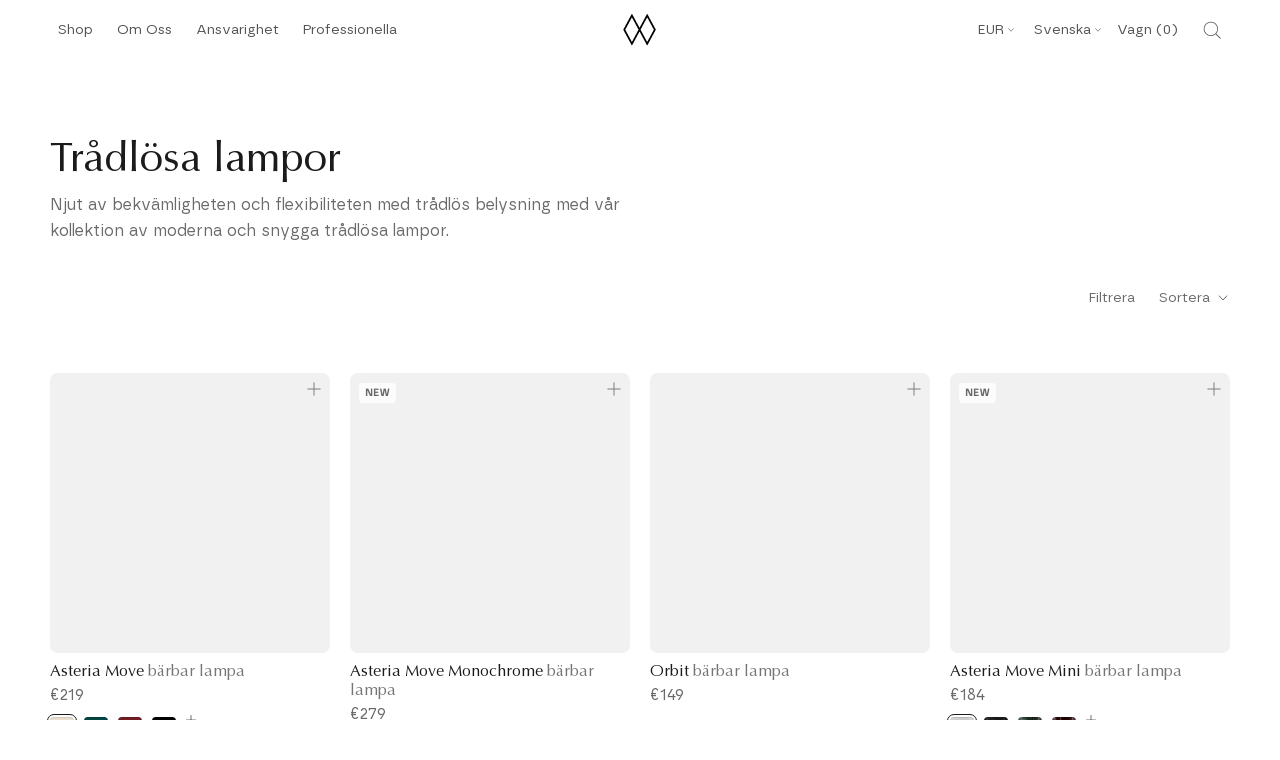

--- FILE ---
content_type: text/html; charset=utf-8
request_url: https://umage.com/sv-es/collections/tradlosa-lampor
body_size: 114831
content:
<!doctype html>
<!-- Klaviyo Forms Script -->
<script async type="text/javascript" src="https://static.klaviyo.com/onsite/js/klaviyo.js?company_id=LCutFr"></script>

<html class="no-js" lang="sv">
  <head>

<script>
(function() {
    if (window.location.hostname.includes('umage.com')) {
        var script = document.createElement('script');
        script.innerHTML = `!function(){"use strict";function l(e){for(var t=e,r=0,n=document.cookie.split(";");r<n.length;r++){var o=n[r].split("=");if(o[0].trim()===t)return o[1]}}function s(e){return localStorage.getItem(e)}function u(e){return window[e]}function A(e,t){e=document.querySelector(e);return t?null==e?void 0:e.getAttribute(t):null==e?void 0:e.textContent}var e=window,t=document,r="script",n="dataLayer",o="https://ss.umage.com",a="",i="d1doxhezxpha",c="ccdevo=aWQ9R1RNLTVEOTgyRDI%3D&page=1",g="cookie",v="_shopify_y",E="",d=!1;try{var d=!!g&&(m=navigator.userAgent,!!(m=new RegExp("Version/([0-9._]+)(.*Mobile)?.*Safari.*").exec(m)))&&16.4<=parseFloat(m[1]),f="stapeUserId"===g,I=d&&!f?function(e,t,r){void 0===t&&(t="");var n={cookie:l,localStorage:s,jsVariable:u,cssSelector:A},t=Array.isArray(t)?t:[t];if(e&&n[e])for(var o=n[e],a=0,i=t;a<i.length;a++){var c=i[a],c=r?o(c,r):o(c);if(c)return c}else console.warn("invalid uid source",e)}(g,v,E):void 0;d=d&&(!!I||f)}catch(e){console.error(e)}var m=e,g=(m[n]=m[n]||[],m[n].push({"gtm.start":(new Date).getTime(),event:"gtm.js"}),t.getElementsByTagName(r)[0]),v=I?"&bi="+encodeURIComponent(I):"",E=t.createElement(r),f=(d&&(i=8<i.length?i.replace(/([a-z]{8}$)/,"kp$1"):"kp"+i),!d&&a?a:o);E.async=!0,E.src=f+"/"+i+".js?"+c+v,null!=(e=g.parentNode)&&e.insertBefore(E,g)}();`;
        document.head.appendChild(script);
    }
})();
</script>

<script>
(function() {
    if (window.location.hostname.includes('umage.de')) {
        var script = document.createElement('script');
        script.innerHTML = `!function(){"use strict";function l(e){for(var t=e,r=0,n=document.cookie.split(";");r<n.length;r++){var o=n[r].split("=");if(o[0].trim()===t)return o[1]}}function s(e){return localStorage.getItem(e)}function u(e){return window[e]}function A(e,t){e=document.querySelector(e);return t?null==e?void 0:e.getAttribute(t):null==e?void 0:e.textContent}var e=window,t=document,r="script",n="dataLayer",o="https://ss.umage.de",a="",i="d1doxhezxpha",c="ccdevo=aWQ9R1RNLTVEOTgyRDI%3D&page=1",g="cookie",v="_shopify_y",E="",d=!1;try{var d=!!g&&(m=navigator.userAgent,!!(m=new RegExp("Version/([0-9._]+)(.*Mobile)?.*Safari.*").exec(m)))&&16.4<=parseFloat(m[1]),f="stapeUserId"===g,I=d&&!f?function(e,t,r){void 0===t&&(t="");var n={cookie:l,localStorage:s,jsVariable:u,cssSelector:A},t=Array.isArray(t)?t:[t];if(e&&n[e])for(var o=n[e],a=0,i=t;a<i.length;a++){var c=i[a],c=r?o(c,r):o(c);if(c)return c}else console.warn("invalid uid source",e)}(g,v,E):void 0;d=d&&(!!I||f)}catch(e){console.error(e)}var m=e,g=(m[n]=m[n]||[],m[n].push({"gtm.start":(new Date).getTime(),event:"gtm.js"}),t.getElementsByTagName(r)[0]),v=I?"&bi="+encodeURIComponent(I):"",E=t.createElement(r),f=(d&&(i=8<i.length?i.replace(/([a-z]{8}$)/,"kp$1"):"kp"+i),!d&&a?a:o);E.async=!0,E.src=f+"/"+i+".js?"+c+v,null!=(e=g.parentNode)&&e.insertBefore(E,g)}();`;
        document.head.appendChild(script);
    }
})();
</script>

<script>
(function() {
    if (window.location.hostname.includes('umage.dk')) {
        var script = document.createElement('script');
        script.innerHTML = `!function(){"use strict";function l(e){for(var t=e,r=0,n=document.cookie.split(";");r<n.length;r++){var o=n[r].split("=");if(o[0].trim()===t)return o[1]}}function s(e){return localStorage.getItem(e)}function u(e){return window[e]}function A(e,t){e=document.querySelector(e);return t?null==e?void 0:e.getAttribute(t):null==e?void 0:e.textContent}var e=window,t=document,r="script",n="dataLayer",o="https://ss.umage.dk",a="",i="d1doxhezxpha",c="ccdevo=aWQ9R1RNLTVEOTgyRDI%3D&page=1",g="cookie",v="_shopify_y",E="",d=!1;try{var d=!!g&&(m=navigator.userAgent,!!(m=new RegExp("Version/([0-9._]+)(.*Mobile)?.*Safari.*").exec(m)))&&16.4<=parseFloat(m[1]),f="stapeUserId"===g,I=d&&!f?function(e,t,r){void 0===t&&(t="");var n={cookie:l,localStorage:s,jsVariable:u,cssSelector:A},t=Array.isArray(t)?t:[t];if(e&&n[e])for(var o=n[e],a=0,i=t;a<i.length;a++){var c=i[a],c=r?o(c,r):o(c);if(c)return c}else console.warn("invalid uid source",e)}(g,v,E):void 0;d=d&&(!!I||f)}catch(e){console.error(e)}var m=e,g=(m[n]=m[n]||[],m[n].push({"gtm.start":(new Date).getTime(),event:"gtm.js"}),t.getElementsByTagName(r)[0]),v=I?"&bi="+encodeURIComponent(I):"",E=t.createElement(r),f=(d&&(i=8<i.length?i.replace(/([a-z]{8}$)/,"kp$1"):"kp"+i),!d&&a?a:o);E.async=!0,E.src=f+"/"+i+".js?"+c+v,null!=(e=g.parentNode)&&e.insertBefore(E,g)}();`;
        document.head.appendChild(script);
    }
})();
</script>

<script>
(function() {
    if (window.location.hostname.includes('umage.fr')) {
        var script = document.createElement('script');
        script.innerHTML = `!function(){"use strict";function l(e){for(var t=e,r=0,n=document.cookie.split(";");r<n.length;r++){var o=n[r].split("=");if(o[0].trim()===t)return o[1]}}function s(e){return localStorage.getItem(e)}function u(e){return window[e]}function A(e,t){e=document.querySelector(e);return t?null==e?void 0:e.getAttribute(t):null==e?void 0:e.textContent}var e=window,t=document,r="script",n="dataLayer",o="https://ss.umage.fr",a="",i="d1doxhezxpha",c="ccdevo=aWQ9R1RNLTVEOTgyRDI%3D&page=1",g="cookie",v="_shopify_y",E="",d=!1;try{var d=!!g&&(m=navigator.userAgent,!!(m=new RegExp("Version/([0-9._]+)(.*Mobile)?.*Safari.*").exec(m)))&&16.4<=parseFloat(m[1]),f="stapeUserId"===g,I=d&&!f?function(e,t,r){void 0===t&&(t="");var n={cookie:l,localStorage:s,jsVariable:u,cssSelector:A},t=Array.isArray(t)?t:[t];if(e&&n[e])for(var o=n[e],a=0,i=t;a<i.length;a++){var c=i[a],c=r?o(c,r):o(c);if(c)return c}else console.warn("invalid uid source",e)}(g,v,E):void 0;d=d&&(!!I||f)}catch(e){console.error(e)}var m=e,g=(m[n]=m[n]||[],m[n].push({"gtm.start":(new Date).getTime(),event:"gtm.js"}),t.getElementsByTagName(r)[0]),v=I?"&bi="+encodeURIComponent(I):"",E=t.createElement(r),f=(d&&(i=8<i.length?i.replace(/([a-z]{8}$)/,"kp$1"):"kp"+i),!d&&a?a:o);E.async=!0,E.src=f+"/"+i+".js?"+c+v,null!=(e=g.parentNode)&&e.insertBefore(E,g)}();`;
        document.head.appendChild(script);
    }
})();
</script>

<script>
(function() {
    if (window.location.hostname.includes('umage.it')) {
        var script = document.createElement('script');
        script.innerHTML = `!function(){"use strict";function l(e){for(var t=e,r=0,n=document.cookie.split(";");r<n.length;r++){var o=n[r].split("=");if(o[0].trim()===t)return o[1]}}function s(e){return localStorage.getItem(e)}function u(e){return window[e]}function A(e,t){e=document.querySelector(e);return t?null==e?void 0:e.getAttribute(t):null==e?void 0:e.textContent}var e=window,t=document,r="script",n="dataLayer",o="https://ss.umage.it",a="",i="d1doxhezxpha",c="ccdevo=aWQ9R1RNLTVEOTgyRDI%3D&page=1",g="cookie",v="_shopify_y",E="",d=!1;try{var d=!!g&&(m=navigator.userAgent,!!(m=new RegExp("Version/([0-9._]+)(.*Mobile)?.*Safari.*").exec(m)))&&16.4<=parseFloat(m[1]),f="stapeUserId"===g,I=d&&!f?function(e,t,r){void 0===t&&(t="");var n={cookie:l,localStorage:s,jsVariable:u,cssSelector:A},t=Array.isArray(t)?t:[t];if(e&&n[e])for(var o=n[e],a=0,i=t;a<i.length;a++){var c=i[a],c=r?o(c,r):o(c);if(c)return c}else console.warn("invalid uid source",e)}(g,v,E):void 0;d=d&&(!!I||f)}catch(e){console.error(e)}var m=e,g=(m[n]=m[n]||[],m[n].push({"gtm.start":(new Date).getTime(),event:"gtm.js"}),t.getElementsByTagName(r)[0]),v=I?"&bi="+encodeURIComponent(I):"",E=t.createElement(r),f=(d&&(i=8<i.length?i.replace(/([a-z]{8}$)/,"kp$1"):"kp"+i),!d&&a?a:o);E.async=!0,E.src=f+"/"+i+".js?"+c+v,null!=(e=g.parentNode)&&e.insertBefore(E,g)}();`;
        document.head.appendChild(script);
    }
})();
</script>

<script>
(function() {
    if (window.location.hostname.includes('umage.no')) {
        var script = document.createElement('script');
        script.innerHTML = `!function(){"use strict";function l(e){for(var t=e,r=0,n=document.cookie.split(";");r<n.length;r++){var o=n[r].split("=");if(o[0].trim()===t)return o[1]}}function s(e){return localStorage.getItem(e)}function u(e){return window[e]}function A(e,t){e=document.querySelector(e);return t?null==e?void 0:e.getAttribute(t):null==e?void 0:e.textContent}var e=window,t=document,r="script",n="dataLayer",o="https://ss.umage.no",a="",i="d1doxhezxpha",c="ccdevo=aWQ9R1RNLTVEOTgyRDI%3D&page=1",g="cookie",v="_shopify_y",E="",d=!1;try{var d=!!g&&(m=navigator.userAgent,!!(m=new RegExp("Version/([0-9._]+)(.*Mobile)?.*Safari.*").exec(m)))&&16.4<=parseFloat(m[1]),f="stapeUserId"===g,I=d&&!f?function(e,t,r){void 0===t&&(t="");var n={cookie:l,localStorage:s,jsVariable:u,cssSelector:A},t=Array.isArray(t)?t:[t];if(e&&n[e])for(var o=n[e],a=0,i=t;a<i.length;a++){var c=i[a],c=r?o(c,r):o(c);if(c)return c}else console.warn("invalid uid source",e)}(g,v,E):void 0;d=d&&(!!I||f)}catch(e){console.error(e)}var m=e,g=(m[n]=m[n]||[],m[n].push({"gtm.start":(new Date).getTime(),event:"gtm.js"}),t.getElementsByTagName(r)[0]),v=I?"&bi="+encodeURIComponent(I):"",E=t.createElement(r),f=(d&&(i=8<i.length?i.replace(/([a-z]{8}$)/,"kp$1"):"kp"+i),!d&&a?a:o);E.async=!0,E.src=f+"/"+i+".js?"+c+v,null!=(e=g.parentNode)&&e.insertBefore(E,g)}();`;
        document.head.appendChild(script);
    }
})();
</script>


<script>
(function() {
    if (window.location.hostname.includes('umage.se')) {
        var script = document.createElement('script');
        script.innerHTML = `!function(){"use strict";function l(e){for(var t=e,r=0,n=document.cookie.split(";");r<n.length;r++){var o=n[r].split("=");if(o[0].trim()===t)return o[1]}}function s(e){return localStorage.getItem(e)}function u(e){return window[e]}function A(e,t){e=document.querySelector(e);return t?null==e?void 0:e.getAttribute(t):null==e?void 0:e.textContent}var e=window,t=document,r="script",n="dataLayer",o="https://ss.umage.se",a="",i="d1doxhezxpha",c="ccdevo=aWQ9R1RNLTVEOTgyRDI%3D&page=1",g="cookie",v="_shopify_y",E="",d=!1;try{var d=!!g&&(m=navigator.userAgent,!!(m=new RegExp("Version/([0-9._]+)(.*Mobile)?.*Safari.*").exec(m)))&&16.4<=parseFloat(m[1]),f="stapeUserId"===g,I=d&&!f?function(e,t,r){void 0===t&&(t="");var n={cookie:l,localStorage:s,jsVariable:u,cssSelector:A},t=Array.isArray(t)?t:[t];if(e&&n[e])for(var o=n[e],a=0,i=t;a<i.length;a++){var c=i[a],c=r?o(c,r):o(c);if(c)return c}else console.warn("invalid uid source",e)}(g,v,E):void 0;d=d&&(!!I||f)}catch(e){console.error(e)}var m=e,g=(m[n]=m[n]||[],m[n].push({"gtm.start":(new Date).getTime(),event:"gtm.js"}),t.getElementsByTagName(r)[0]),v=I?"&bi="+encodeURIComponent(I):"",E=t.createElement(r),f=(d&&(i=8<i.length?i.replace(/([a-z]{8}$)/,"kp$1"):"kp"+i),!d&&a?a:o);E.async=!0,E.src=f+"/"+i+".js?"+c+v,null!=(e=g.parentNode)&&e.insertBefore(E,g)}();`;
        document.head.appendChild(script);
    }
})();
</script>


<!-- Start of Shoplift scripts -->
<!-- 2025-04-07T10:00:11.3302412Z -->
<style>.shoplift-hide { opacity: 0 !important; }</style>
<style id="sl-preview-bar-hide">#preview-bar-iframe, #PBarNextFrameWrapper { display: none !important; }</style>
<script type="text/javascript">(function(rootPath, template, themeRole, themeId, isThemePreview){ /* Generated on 2025-06-24T09:15:03.0998383Z */var U=Object.defineProperty;var B=(m,p,u)=>p in m?U(m,p,{enumerable:!0,configurable:!0,writable:!0,value:u}):m[p]=u;var c=(m,p,u)=>B(m,typeof p!="symbol"?p+"":p,u);(function(){"use strict";var m=" daum[ /]| deusu/| yadirectfetcher|(?:^|[^g])news(?!sapphire)|(?<! (?:channel/|google/))google(?!(app|/google| pixel))|(?<! cu)bots?(?:\\b|_)|(?<!(?: ya| yandex|^job|inapp;) ?)search|(?<!(?:lib))http|(?<![hg]m)score|@[a-z][\\w-]+\\.|\\(\\)|\\.com|\\b\\d{13}\\b|^<|^[\\w \\.\\-\\(?:\\):]+(?:/v?\\d+(?:\\.\\d+)?(?:\\.\\d{1,10})*?)?(?:,|$)|^[^ ]{50,}$|^\\d+\\b|^\\w+/[\\w\\(\\)]*$|^active|^ad muncher|^amaya|^avsdevicesdk/|^biglotron|^bot|^bw/|^clamav[ /]|^client/|^cobweb/|^custom|^ddg[_-]android|^discourse|^dispatch/\\d|^downcast/|^duckduckgo|^facebook|^getright/|^gozilla/|^hobbit|^hotzonu|^hwcdn/|^jeode/|^jetty/|^jigsaw|^microsoft bits|^movabletype|^mozilla/\\d\\.\\d \\(compatible;?\\)$|^mozilla/\\d\\.\\d \\w*$|^navermailapp|^netsurf|^offline|^owler|^postman|^python|^rank|^read|^reed|^rest|^rss|^snapchat|^space bison|^svn|^swcd |^taringa|^thumbor/|^track|^valid|^w3c|^webbandit/|^webcopier|^wget|^whatsapp|^wordpress|^xenu link sleuth|^yahoo|^yandex|^zdm/\\d|^zoom marketplace/|^{{.*}}$|admin|analyzer|archive|ask jeeves/teoma|bit\\.ly/|bluecoat drtr|browsex|burpcollaborator|capture|catch|check|chrome-lighthouse|chromeframe|classifier|clean|cloud|crawl|cypress/|dareboost|datanyze|dejaclick|detect|dmbrowser|download|evc-batch/|feed|firephp|gomezagent|headless|httrack|hubspot marketing grader|hydra|ibisbrowser|images|insight|inspect|iplabel|ips-agent|java(?!;)|library|mail\\.ru/|manager|measure|neustar wpm|node|nutch|offbyone|optimize|pageburst|pagespeed|parser|perl|phantomjs|pingdom|powermarks|preview|proxy|ptst[ /]\\d|reputation|resolver|retriever|rexx;|rigor|rss\\b|scan|scrape|server|sogou|sparkler/|speedcurve|spider|splash|statuscake|synapse|synthetic|tools|torrent|trace|transcoder|url|virtuoso|wappalyzer|watch|webglance|webkit2png|whatcms/|zgrab",p=/bot|spider|crawl|http|lighthouse/i,u;function P(){if(u instanceof RegExp)return u;try{u=new RegExp(m,"i")}catch{u=p}return u}function x(r){return!!r&&P().test(r)}class v{constructor(){c(this,"timestamp");this.timestamp=new Date}}class E extends v{constructor(e,s,i){super();c(this,"type");c(this,"testId");c(this,"hypothesisId");this.type=3,this.testId=e,this.hypothesisId=s,this.timestamp=i}}class H extends v{constructor(e){super();c(this,"type");c(this,"path");this.type=4,this.path=e}}class R extends v{constructor(e){super();c(this,"type");c(this,"cart");this.type=5,this.cart=e}}class S extends Error{constructor(){super();c(this,"isBot");this.isBot=!0}}function b(r=1e3){return new Promise(t=>setTimeout(t,r))}function V(r,t){let e=0;const s=(t==null?void 0:t.base)??1.3;let i=(t==null?void 0:t.initialDelay)??500,o=!1;async function n(){for(;!o;)await r(),e++,i*=Math.pow(s,e),t!=null&&t.noJitter||(i=i*.5+Math.round(i*.5*Math.random())),i=Math.min(i,(t==null?void 0:t.maxDelay)??2e3),await b(i)}return n(),()=>{o=!0}}function q(r,t,e){for(const s of t.selectors){const i=r.querySelectorAll(s.cssSelector);for(let o=0;o<i.length;o++)e(t.testId,t.hypothesisId)}k(r,t,(s,i,o,n,a)=>a(i,o),e)}function L(r,t,e){for(const s of t.selectors)T(r,t.testId,t.hypothesisId,s,e??(()=>{}));k(r,t,T,e??(()=>{}))}function _(r){return r.urlPatterns.reduce((t,e)=>{switch(e.operator){case"contains":return t+`.*${e}.*`;case"endsWith":return t+`.*${e}`;case"startsWith":return t+`${e}.*`}},"")}function k(r,t,e,s){new MutationObserver(()=>{for(const o of t.selectors)e(r,t.testId,t.hypothesisId,o,s)}).observe(r.documentElement,{childList:!0,subtree:!0})}function T(r,t,e,s,i){const o=r.querySelectorAll(s.cssSelector);for(let n=0;n<o.length;n++){let a=o.item(n);if(a instanceof HTMLElement&&a.dataset.shoplift!==""){a.dataset.shoplift="";for(const l of s.actions.sort(z))a=M(r,s.cssSelector,a,l)}}return o.length>0&&i?(i(t,e),!0):!1}function M(r,t,e,s){switch(s.type){case"innerHtml":e.innerHTML=s.value;break;case"attribute":F(e,s.scope,s.value);break;case"css":O(r,t,s.value);break;case"js":$(r,e,s);break;case"copy":return D(e);case"remove":N(e);break;case"move":G(e,parseInt(s.value));break}return e}function F(r,t,e){r.setAttribute(t,e)}function O(r,t,e){var i;const s=r.createElement("style");s.innerHTML=`${t} { ${e} }`,(i=r.getElementsByTagName("head")[0])==null||i.appendChild(s)}function $(r,t,e){Function("document","element",`use strict; ${e.value}`)(r,t)}function D(r){const t=r.cloneNode(!0);if(!r.parentNode)throw"Can't copy node outside of DOM";return r.parentNode.insertBefore(t,r.nextSibling),t}function N(r){r.remove()}function G(r,t){if(t===0)return;const e=Array.prototype.slice.call(r.parentElement.children).indexOf(r),s=Math.min(Math.max(e+t,0),r.parentElement.children.length-1);r.parentElement.children.item(s).insertAdjacentElement(t>0?"afterend":"beforebegin",r)}function z(r,t){return A(r)-A(t)}function A(r){return r.type==="copy"||r.type==="remove"?0:1}function g(r,t){return typeof t=="string"&&/\d{4}-\d{2}-\d{2}T\d{2}:\d{2}:\d{2}.\d+(?:Z|[+-]\d+)/.test(t)?new Date(t):t}function w(r,t){return t}class j{constructor(t,e,s,i,o,n,a,l,h,d,y){c(this,"temporarySessionKey","Shoplift_Session");c(this,"essentialSessionKey","Shoplift_Essential");c(this,"analyticsSessionKey","Shoplift_Analytics");c(this,"legacySessionKey");c(this,"cssHideClass");c(this,"testConfigs");c(this,"inactiveTestConfigs");c(this,"testsFilteredByAudience");c(this,"sendPageView");c(this,"shopliftDebug");c(this,"useGtag");c(this,"getCountryTimeout");c(this,"state");c(this,"shopifyAnalyticsId");c(this,"cookie",document.cookie);c(this,"isSyncing",!1);c(this,"isSyncingGA",!1);c(this,"fetch");c(this,"localStorageSet");c(this,"localStorageGet");c(this,"sessionStorageSet",window.sessionStorage.setItem.bind(window.sessionStorage));c(this,"sessionStorageGet",window.sessionStorage.getItem.bind(window.sessionStorage));c(this,"urlParams",new URLSearchParams(window.location.search));c(this,"device");c(this,"logHistory");this.shop=t,this.host=e,this.eventHost=s,this.disableReferrerOverride=l,this.logHistory=[],this.legacySessionKey=`SHOPLIFT_SESSION_${this.shop}`,this.cssHideClass=i?"shoplift-hide":"",this.testConfigs=d.map(f=>({...f,startAt:new Date(f.startAt),statusHistory:f.statusHistory.map(I=>({...I,createdAt:new Date(I.createdAt)}))})),this.inactiveTestConfigs=y,this.sendPageView=!!o,this.shopliftDebug=n===!0,this.useGtag=a===!0,this.fetch=window.fetch.bind(window),this.localStorageSet=window.localStorage.setItem.bind(window.localStorage),this.localStorageGet=window.localStorage.getItem.bind(window.localStorage);const C=this.getDeviceType();this.device=C!=="tablet"?C:"mobile",this.state=this.loadState(),this.shopifyAnalyticsId=this.getShopifyAnalyticsId(),this.testsFilteredByAudience=d.filter(f=>f.status=="active"),this.getCountryTimeout=h===1000?1e3:h,this.log("State Loaded",JSON.stringify(this.state))}async init(){var t;try{if(this.log("Shoplift script initializing"),window.Shopify&&window.Shopify.designMode){this.log("Skipping script for design mode");return}if(window.location.href.includes("slScreenshot=true")){this.log("Skipping script for screenshot");return}if(window.location.hostname.endsWith(".edgemesh.com")){this.log("Skipping script for preview");return}if(window.location.href.includes("isShopliftMerchant")){const s=this.urlParams.get("isShopliftMerchant")==="true";this.log("Setting merchant session to %s",s),this.state.temporary.isMerchant=s,this.persistTemporaryState()}if(this.state.temporary.isMerchant){this.log("Skipping script for merchant"),(t=document.querySelector("#sl-preview-bar-hide"))==null||t.remove();return}if(x(navigator.userAgent))return;if(navigator.userAgent.includes("Chrome/118")){this.log("Random: %o",[Math.random(),Math.random(),Math.random()]);const s=await this.makeRequest({url:`${this.eventHost}/api/v0/events/ip`,method:"get"}).then(i=>i==null?void 0:i.json());this.log(`IP: ${s}`),this.makeRequest({url:`${this.eventHost}/api/v0/logs`,method:"post",data:JSON.stringify(this.debugState(),w)}).catch()}if(this.shopifyAnalyticsId=this.getShopifyAnalyticsId(),this.monitorConsentChange(),this.checkForThemePreview())return;if(!this.disableReferrerOverride&&this.state.temporary.originalReferrer!=null){this.log(`Overriding referrer from '${document.referrer}' to '${this.state.temporary.originalReferrer}'`);const s=this.state.temporary.originalReferrer;delete this.state.temporary.originalReferrer,this.persistTemporaryState(),Object.defineProperty(document,"referrer",{get:()=>s,enumerable:!0,configurable:!0})}if(await this.refreshVisitor(this.shopifyAnalyticsId),await this.handleVisitorTest()){this.log("Redirecting for visitor test");return}this.setShoplift(),this.showPage(),await this.finalize(),console.log("SHOPLIFT SCRIPT INITIALIZED!")}catch(e){if(e instanceof S)return;throw e}finally{typeof window.shoplift!="object"&&this.setShopliftStub()}}async finalize(){const t=await this.getCartState();t!==null&&this.queueCartUpdate(t),this.pruneStateAndSave(),await this.syncAllEvents()}setShoplift(){this.log("Setting up public API");const e=this.urlParams.get("slVariant")==="true",s=e?null:this.urlParams.get("slVariant");window.shoplift={isHypothesisActive:async i=>{if(this.log("Script checking variant for hypothesis '%s'",i),e)return this.log("Forcing variant for hypothesis '%s'",i),!0;if(s!==null)return this.log("Forcing hypothesis '%s'",s),i===s;const o=this.testConfigs.find(a=>a.hypotheses.some(l=>l.id===i));if(!o)return this.log("No test found for hypothesis '%s'",i),!1;const n=this.state.essential.visitorTests.find(a=>a.testId===o.id);return n?(this.log("Active visitor test found",i),n.hypothesisId===i):(await this.manuallySplitVisitor(o),this.testConfigs.some(a=>a.hypotheses.some(l=>l.id===i&&this.state.essential.visitorTests.some(h=>h.hypothesisId===l.id))))},setAnalyticsConsent:async i=>{await this.onConsentChange(i,!0)},getVisitorData:()=>({visitor:this.state.analytics.visitor,visitorTests:this.state.essential.visitorTests.filter(i=>!i.isInvalid).map(i=>{const{shouldSendToGa:o,...n}=i;return n})})}}setShopliftStub(){this.log("Setting up stubbed public API");const e=this.urlParams.get("slVariant")==="true",s=e?null:this.urlParams.get("slVariant");window.shoplift={isHypothesisActive:i=>Promise.resolve(e||i===s),setAnalyticsConsent:()=>Promise.resolve(),getVisitorData:()=>({visitor:null,visitorTests:[]})}}async manuallySplitVisitor(t){this.log("Starting manual split for test '%s'",t.id),await this.handleVisitorTest([t]),this.saveState(),this.syncAllEvents()}async handleVisitorTest(t){await this.filterTestsByAudience(this.testConfigs,this.state.analytics.visitor??this.buildBaseVisitor(),this.state.essential.visitorTests);let e=t?t.filter(i=>this.testsFilteredByAudience.some(o=>o.id===i.id)):this.testsForUrl(this.testsFilteredByAudience);if(e.length>0){this.log("Existing visitor on test page");const i=this.getCurrentVisitorHypothesis(e);if(i){this.log("Found current visitor test");const l=this.considerRedirect(i);return l&&(this.log("Redirecting for current visitor test"),this.redirect(i)),l}this.log("No active test relation for test page");const o=this.testsForUrl(this.inactiveTestConfigs.filter(l=>this.testIsPaused(l)&&l.hypotheses.some(h=>this.state.essential.visitorTests.some(d=>d.hypothesisId===h.id)))).map(l=>l.id);if(o.length>0)return this.log("Visitor has paused tests for test page, skipping test assignment: %o",o),!1;if(this.hasThemeAndOtherTestTypes(this.testsFilteredByAudience)){this.log("Store has both theme and non-theme tests");const l=this.visitorActiveTestType();this.log("Current visitor test type is '%s'",l);let h;switch(l){case"templateOrUrlRedirect":this.log("Filtering to non-theme tests"),h=d=>d!=="theme";break;case"theme":this.log("Filtering to theme tests"),h=d=>d==="theme";break;case null:h=Math.random()>.5?(this.log("Filtering to theme tests"),d=>d==="theme"):(this.log("Filtering to non-theme tests"),d=>d!=="theme");break}e=e.filter(d=>d.hypotheses.some(y=>y.isControl&&h(y.type)))}if(e.length===0)return this.log("No tests found"),!1;const n=e[Math.floor(Math.random()*e.length)],a=this.pickHypothesis(n);if(a){this.log("Adding local visitor to test '%s', hypothesis '%s'",n.id,a.id),this.queueAddVisitorToTest(n.id,a);const l=this.considerRedirect(a);return l&&(this.log("Redirecting for new test"),this.redirect(a)),l}this.log("No hypothesis found")}return this.includeInDomTests(),!1}includeInDomTests(){const t=this.getDomTestsForCurrentUrl(),e=this.getVisitorDomHypothesis(t);for(const s of t){this.log("Evaluating dom test '%s'",s.id);const o=e.find(n=>s.hypotheses.some(a=>n.id===a.id))??this.pickHypothesis(s);if(!o){this.log("Failed to pick hypothesis for test");continue}if(o.isControl){this.log("Test has no dom actions to take, detect selector for test inclusion");const n=s.hypotheses.filter(a=>a.id!==o.id).flatMap(a=>{var l;return((l=a.domSelectors)==null?void 0:l.map(h=>({...h,testId:s.id})))??[]});n.length>0&&q(document,{testId:s.id,hypothesisId:o.id,selectors:n},a=>{this.queueAddVisitorToTest(a,o),this.syncAllEvents()});continue}if(!o.domSelectors||o.domSelectors.length===0){this.log("No selectors found, skipping hypothesis");continue}this.log("Watching for selectors"),L(document,{testId:s.id,hypothesisId:o.id,selectors:o.domSelectors},n=>{this.queueAddVisitorToTest(n,o),this.syncAllEvents()})}}considerRedirect(t){if(this.log("Considering redirect for hypothesis '%s'",t.id),t.isControl)return this.log("Skipping redirect for control"),!1;if(t.type==="basicScript"||t.type==="manualScript")return this.log("Skipping redirect for script test"),!1;const e=this.state.essential.visitorTests.find(n=>n.hypothesisId===t.id),s=new URL(window.location.toString()),o=new URLSearchParams(window.location.search).get("view");if(t.type==="theme"){if(!(t.themeId===themeId)){if(this.log("Theme id '%s' is not hypothesis theme ID '%s'",t.themeId,themeId),e&&e.themeId!==t.themeId&&(e.themeId===themeId||!this.isThemePreview()))this.log("On old theme, redirecting and updating local visitor"),e.themeId=t.themeId;else if(this.isThemePreview())return this.log("On non-test theme, skipping redirect"),!1;return this.log("Hiding page to redirect for theme test"),this.hidePage(),!0}return!1}else if(t.type!=="dom"&&t.affix!==template.suffix&&t.affix!==o||t.redirectPath&&!s.pathname.endsWith(t.redirectPath))return this.log("Hiding page to redirect for template test"),this.hidePage(),!0;return this.log("Not redirecting"),!1}redirect(t){if(this.log("Redirecting to hypothesis '%s'",t.id),t.isControl)return;const e=new URL(window.location.toString());if(e.searchParams.delete("view"),t.redirectPath){const s=RegExp("^(/w{2}-w{2})/").exec(e.pathname);if(s&&s.length>1){const i=s[1];e.pathname=`${i}${t.redirectPath}`}else e.pathname=t.redirectPath}else t.type==="theme"?(e.searchParams.set("_ab","0"),e.searchParams.set("_fd","0"),e.searchParams.set("_sc","1"),e.searchParams.set("preview_theme_id",t.themeId.toString())):t.type!=="urlRedirect"&&e.searchParams.set("view",t.affix);this.queueRedirect(e)}async refreshVisitor(t){if(t===null||!this.state.essential.isFirstLoad||!this.testConfigs.some(s=>s.visitorOption!=="all"))return;this.log("Refreshing visitor"),this.hidePage();const e=await this.getVisitor(t);e&&e.id&&this.updateLocalVisitor(e)}buildBaseVisitor(){return{shopifyAnalyticsId:this.shopifyAnalyticsId,device:this.device,country:null,...this.state.essential.initialState}}getInitialState(){const t=this.getUTMValue("utm_source")??"",e=this.getUTMValue("utm_medium")??"",s=this.getUTMValue("utm_campaign")??"",i=this.getUTMValue("utm_content")??"",o=window.document.referrer,n=this.device;return{createdAt:new Date,utmSource:t,utmMedium:e,utmCampaign:s,utmContent:i,referrer:o,device:n}}checkForThemePreview(){var t,e;return this.log("Checking for theme preview"),window.location.hostname.endsWith(".shopifypreview.com")?(this.log("on shopify preview domain"),this.clearThemeBar(!0,!1,this.state),(t=document.querySelector("#sl-preview-bar-hide"))==null||t.remove(),!1):this.isThemePreview()?this.state.essential.visitorTests.some(s=>s.isThemeTest&&this.getHypothesis(s.hypothesisId)&&s.themeId===themeId)?(this.log("On active theme test, removing theme bar"),this.clearThemeBar(!1,!0,this.state),!1):this.state.essential.visitorTests.some(s=>s.isThemeTest&&!this.getHypothesis(s.hypothesisId)&&s.themeId===themeId)?(this.log("Visitor is on an inactive theme test, redirecting to main theme"),this.redirectToMainTheme(),!0):this.state.essential.isFirstLoad?(this.log("No visitor found on theme preview, redirecting to main theme"),this.redirectToMainTheme(),!0):this.inactiveTestConfigs.some(s=>s.hypotheses.some(i=>i.themeId===themeId))?(this.log("Current theme is an inactive theme test, redirecting to main theme"),this.redirectToMainTheme(),!0):this.testConfigs.some(s=>s.hypotheses.some(i=>i.themeId===themeId))?(this.log("Falling back to clearing theme bar"),this.clearThemeBar(!1,!0,this.state),!1):(this.log("No tests on current theme, skipping script"),this.clearThemeBar(!0,!1,this.state),(e=document.querySelector("#sl-preview-bar-hide"))==null||e.remove(),!0):(this.log("Not on theme preview"),this.clearThemeBar(!0,!1,this.state),!1)}redirectToMainTheme(){this.hidePage();const t=new URL(window.location.toString());t.searchParams.set("preview_theme_id",""),this.queueRedirect(t)}testsForUrl(t){const e=new URL(window.location.href),s=this.typeFromTemplate();return t.filter(i=>i.hypotheses.some(o=>o.type!=="dom"&&(o.isControl&&o.type===s&&o.affix===template.suffix||o.type==="theme"||o.isControl&&o.type==="urlRedirect"&&o.redirectPath&&e.pathname.endsWith(o.redirectPath)||o.type==="basicScript"))&&(i.ignoreTestViewParameterEnforcement||!e.searchParams.has("view")||i.hypotheses.map(o=>o.affix).includes(e.searchParams.get("view")??"")))}domTestsForUrl(t){const e=new URL(window.location.href);return t.filter(s=>s.hypotheses.some(i=>i.type==="dom"&&i.domSelectors&&i.domSelectors.some(o=>new RegExp(_(o)).test(e.toString()))))}async filterTestsByAudience(t,e,s){const i=[];let o=e.country;!o&&t.some(n=>n.requiresCountry&&!s.some(a=>a.testId===n.id))&&(this.log("Hiding page to check geoip"),this.hidePage(),o=await this.makeJsonRequest({method:"get",url:`${this.eventHost}/api/v0/visitors/get-country`,signal:AbortSignal.timeout(this.getCountryTimeout)}).catch(n=>(this.log("Error getting country",n),null)));for(const n of t){this.log("Checking audience for test '%s'",n.id);const a=this.visitorCreatedDuringTestActive(n.statusHistory);(s.some(h=>h.testId===n.id&&(n.device==="all"||n.device===e.device&&n.device===this.device))||this.isTargetAudience(n,e,a,o))&&(this.log("Visitor is in audience for test '%s'",n.id),i.push(n))}this.testsFilteredByAudience=i}isTargetAudience(t,e,s,i){const o=this.getChannel(e);return(t.device==="all"||t.device===e.device&&t.device===this.device)&&(t.visitorOption==="all"||t.visitorOption==="new"&&s||t.visitorOption==="returning"&&!s)&&(t.targetAudiences.length===0||t.targetAudiences.reduce((n,a)=>n||a.reduce((l,h)=>l&&h(e,s,o,i),!0),!1))}visitorCreatedDuringTestActive(t){let e="";for(const s of t){if(this.state.analytics.visitor!==null&&this.state.analytics.visitor.createdAt<s.createdAt||this.state.essential.initialState.createdAt<s.createdAt)break;e=s.status}return e==="active"}getDomTestsForCurrentUrl(){return this.domTestsForUrl(this.testsFilteredByAudience)}getCurrentVisitorHypothesis(t){return t.flatMap(e=>e.hypotheses).find(e=>e.type!=="dom"&&this.state.essential.visitorTests.some(s=>s.hypothesisId===e.id))}getVisitorDomHypothesis(t){return t.flatMap(e=>e.hypotheses).filter(e=>e.type==="dom"&&this.state.essential.visitorTests.some(s=>s.hypothesisId===e.id))}getHypothesis(t){return this.testConfigs.filter(e=>e.hypotheses.some(s=>s.id===t)).map(e=>e.hypotheses.find(s=>s.id===t))[0]}hasThemeTest(t){return t.some(e=>e.hypotheses.some(s=>s.type==="theme"))}hasTestThatIsNotThemeTest(t){return t.some(e=>e.hypotheses.some(s=>s.type!=="theme"&&s.type!=="dom"))}hasThemeAndOtherTestTypes(t){return this.hasThemeTest(t)&&this.hasTestThatIsNotThemeTest(t)}testIsPaused(t){return t.status==="paused"||t.status==="incompatible"||t.status==="suspended"}visitorActiveTestType(){const t=this.state.essential.visitorTests.filter(e=>this.testConfigs.some(s=>s.hypotheses.some(i=>i.id==e.hypothesisId)));return t.length===0?null:t.some(e=>e.isThemeTest)?"theme":"templateOrUrlRedirect"}pickHypothesis(t){let e=Math.random();const s=t.hypotheses.reduce((o,n)=>o+n.visitorCount,0);return t.hypotheses.sort((o,n)=>o.isControl?n.isControl?0:-1:n.isControl?1:0).reduce((o,n)=>{if(o!==null)return o;const l=t.hypotheses.reduce((h,d)=>h&&d.visitorCount>20,!0)?n.visitorCount/s-n.trafficPercentage:0;return e<=n.trafficPercentage-l?n:(e-=n.trafficPercentage,null)},null)}typeFromTemplate(){switch(template.type){case"collection-list":return"collectionList";case"page":return"landing";case"article":case"blog":case"cart":case"collection":case"index":case"product":case"search":return template.type;default:return null}}queueRedirect(t){this.saveState(),this.disableReferrerOverride||(this.log(`Saving temporary referrer override '${document.referrer}'`),this.state.temporary.originalReferrer=document.referrer,this.persistTemporaryState()),window.setTimeout(()=>window.location.assign(t),0)}async syncAllEvents(){const t=async()=>{if(this.isSyncing){window.setTimeout(()=>void(async()=>await t())(),500);return}try{this.isSyncing=!0,await this.syncEvents(),this.syncGAEvents()}finally{this.isSyncing=!1}};await t()}async syncEvents(){var s,i;if(!this.state.essential.consentApproved||!this.shopifyAnalyticsId||this.state.analytics.queue.length===0)return;const t=this.state.analytics.queue.length,e=this.state.analytics.queue.splice(0,t);this.log("Syncing %s events",t);try{const o={shop:this.shop,visitorDetails:{shopifyAnalyticsId:this.shopifyAnalyticsId,device:((s=this.state.analytics.visitor)==null?void 0:s.device)??this.device,country:((i=this.state.analytics.visitor)==null?void 0:i.country)??null,...this.state.essential.initialState},events:this.state.essential.visitorTests.filter(a=>!a.isInvalid&&!a.isSaved).map(a=>new E(a.testId,a.hypothesisId,a.createdAt)).concat(e)};await this.sendEvents(o);const n=await this.getVisitor(this.shopifyAnalyticsId);n!==null&&this.updateLocalVisitor(n);for(const a of this.state.essential.visitorTests.filter(l=>!l.isInvalid&&!l.isSaved))a.isSaved=!0}catch{this.state.analytics.queue.splice(0,0,...e)}finally{this.saveState()}}syncGAEvents(){if(!this.useGtag){this.log("UseGtag is false — skipping GA Events");return}if(!this.state.essential.consentApproved){this.log("Consent not approved — skipping GA Events");return}if(this.isSyncingGA){this.log("Already syncing GA - skipping GA events");return}this.isSyncingGA=!0;const t=this.state.essential.visitorTests.filter(n=>n.shouldSendToGa);if(t.length===0){this.log("No GA Events to sync");return}this.log("Syncing %s GA Events",t.length);let e,s;const i=new Promise(n=>s=n),o=b(2500).then(()=>(e==null||e(),this.log("Timeout while waiting for gtag"),!1));Promise.race([i,o]).then(n=>Promise.allSettled(t.map(a=>this.sendGtagEvent(a,n)))).then(()=>{this.log("All gtag events sent")}).finally(()=>{this.isSyncingGA=!1}),typeof window.gtag=="function"?(this.log("gtag immediately available, sending now"),s==null||s(!0)):e=V(()=>{this.log("Checking for gtag again..."),typeof window.gtag=="function"&&(this.log("gtag is available"),e==null||e(),s==null||s(!0))},{initialDelay:100,maxDelay:500,base:1.1})}sendGtagEvent(t,e){return new Promise(s=>{this.log("Sending GA Event for test %s, hypothesis %s",t.testId,t.hypothesisId);const i=()=>{t.shouldSendToGa=!1,this.persistEssentialState(),s()},o={exp_variant_string:`SL-${t.testId}-${t.hypothesisId}`};this.shopliftDebug&&Object.assign(o,{debug_mode:!0}),e?(this.log("GTAG available, sending event for hypothesis %s",t.hypothesisId),gtag("event","experience_impression",{...o,event_callback:()=>{this.log("GA acknowledged event for hypothesis %s",t.hypothesisId),i()}})):(this.log("GTAG not available, pushing event with hypothesis %s to dataLayer",t.hypothesisId),window.dataLayer=window.dataLayer||[],window.dataLayer.push({event:"experience_impression",...o}),i())})}updateLocalVisitor(t){let e;({visitorTests:e,...this.state.analytics.visitor}=t);for(const s of this.state.essential.visitorTests.filter(i=>!e.some(o=>o.testId===i.testId)))s.isSaved=!0,s.isInvalid=!0;for(const s of e)this.state.essential.visitorTests.some(o=>o.testId===s.testId)||this.state.essential.visitorTests.push(s);this.state.analytics.visitor.storedAt=new Date}async getVisitor(t){try{return await this.makeJsonRequest({method:"get",url:`${this.eventHost}/api/v0/visitors/by-key/${this.shop}/${t}`})}catch{return null}}async sendEvents(t){await this.makeRequest({method:"post",url:`${this.eventHost}/api/v0/events`,data:JSON.stringify(t)})}async getRemoteVisitor(t){return await this.makeJsonRequest({method:"get",url:`${this.eventHost}/api/v0/visitors/${t}`})}async updateShopifyAnalyticsId(t,e){return await this.makeJsonRequest({method:"put",url:`${this.eventHost}/api/v0/visitors/${t}`,data:JSON.stringify({shop:this.shop,shopifyAnalyticsId:e})})}getUTMValue(t){const s=decodeURIComponent(window.location.search.substring(1)).split("&");for(let i=0;i<s.length;i++){const o=s[i].split("=");if(o[0]===t)return o[1]||null}return null}hidePage(){this.log("Hiding page"),this.cssHideClass&&!window.document.documentElement.classList.contains(this.cssHideClass)&&(window.document.documentElement.classList.add(this.cssHideClass),setTimeout(this.removeAsyncHide(this.cssHideClass),2e3))}showPage(){this.cssHideClass&&this.removeAsyncHide(this.cssHideClass)()}getDeviceType(){function t(){let s=!1;return function(i){(/(android|bb\d+|meego).+mobile|avantgo|bada\/|blackberry|blazer|compal|elaine|fennec|hiptop|iemobile|ip(hone|od)|iris|kindle|lge |maemo|midp|mmp|mobile.+firefox|netfront|opera m(ob|in)i|palm( os)?|phone|p(ixi|re)\/|plucker|pocket|psp|series(4|6)0|symbian|treo|up\.(browser|link)|vodafone|wap|windows ce|xda|xiino/i.test(i)||/1207|6310|6590|3gso|4thp|50[1-6]i|770s|802s|a wa|abac|ac(er|oo|s\-)|ai(ko|rn)|al(av|ca|co)|amoi|an(ex|ny|yw)|aptu|ar(ch|go)|as(te|us)|attw|au(di|\-m|r |s )|avan|be(ck|ll|nq)|bi(lb|rd)|bl(ac|az)|br(e|v)w|bumb|bw\-(n|u)|c55\/|capi|ccwa|cdm\-|cell|chtm|cldc|cmd\-|co(mp|nd)|craw|da(it|ll|ng)|dbte|dc\-s|devi|dica|dmob|do(c|p)o|ds(12|\-d)|el(49|ai)|em(l2|ul)|er(ic|k0)|esl8|ez([4-7]0|os|wa|ze)|fetc|fly(\-|_)|g1 u|g560|gene|gf\-5|g\-mo|go(\.w|od)|gr(ad|un)|haie|hcit|hd\-(m|p|t)|hei\-|hi(pt|ta)|hp( i|ip)|hs\-c|ht(c(\-| |_|a|g|p|s|t)|tp)|hu(aw|tc)|i\-(20|go|ma)|i230|iac( |\-|\/)|ibro|idea|ig01|ikom|im1k|inno|ipaq|iris|ja(t|v)a|jbro|jemu|jigs|kddi|keji|kgt( |\/)|klon|kpt |kwc\-|kyo(c|k)|le(no|xi)|lg( g|\/(k|l|u)|50|54|\-[a-w])|libw|lynx|m1\-w|m3ga|m50\/|ma(te|ui|xo)|mc(01|21|ca)|m\-cr|me(rc|ri)|mi(o8|oa|ts)|mmef|mo(01|02|bi|de|do|t(\-| |o|v)|zz)|mt(50|p1|v )|mwbp|mywa|n10[0-2]|n20[2-3]|n30(0|2)|n50(0|2|5)|n7(0(0|1)|10)|ne((c|m)\-|on|tf|wf|wg|wt)|nok(6|i)|nzph|o2im|op(ti|wv)|oran|owg1|p800|pan(a|d|t)|pdxg|pg(13|\-([1-8]|c))|phil|pire|pl(ay|uc)|pn\-2|po(ck|rt|se)|prox|psio|pt\-g|qa\-a|qc(07|12|21|32|60|\-[2-7]|i\-)|qtek|r380|r600|raks|rim9|ro(ve|zo)|s55\/|sa(ge|ma|mm|ms|ny|va)|sc(01|h\-|oo|p\-)|sdk\/|se(c(\-|0|1)|47|mc|nd|ri)|sgh\-|shar|sie(\-|m)|sk\-0|sl(45|id)|sm(al|ar|b3|it|t5)|so(ft|ny)|sp(01|h\-|v\-|v )|sy(01|mb)|t2(18|50)|t6(00|10|18)|ta(gt|lk)|tcl\-|tdg\-|tel(i|m)|tim\-|t\-mo|to(pl|sh)|ts(70|m\-|m3|m5)|tx\-9|up(\.b|g1|si)|utst|v400|v750|veri|vi(rg|te)|vk(40|5[0-3]|\-v)|vm40|voda|vulc|vx(52|53|60|61|70|80|81|83|85|98)|w3c(\-| )|webc|whit|wi(g |nc|nw)|wmlb|wonu|x700|yas\-|your|zeto|zte\-/i.test(i.substr(0,4)))&&(s=!0)}(navigator.userAgent||navigator.vendor),s}function e(){let s=!1;return function(i){(/android|ipad|playbook|silk/i.test(i)||/1207|6310|6590|3gso|4thp|50[1-6]i|770s|802s|a wa|abac|ac(er|oo|s\-)|ai(ko|rn)|al(av|ca|co)|amoi|an(ex|ny|yw)|aptu|ar(ch|go)|as(te|us)|attw|au(di|\-m|r |s )|avan|be(ck|ll|nq)|bi(lb|rd)|bl(ac|az)|br(e|v)w|bumb|bw\-(n|u)|c55\/|capi|ccwa|cdm\-|cell|chtm|cldc|cmd\-|co(mp|nd)|craw|da(it|ll|ng)|dbte|dc\-s|devi|dica|dmob|do(c|p)o|ds(12|\-d)|el(49|ai)|em(l2|ul)|er(ic|k0)|esl8|ez([4-7]0|os|wa|ze)|fetc|fly(\-|_)|g1 u|g560|gene|gf\-5|g\-mo|go(\.w|od)|gr(ad|un)|haie|hcit|hd\-(m|p|t)|hei\-|hi(pt|ta)|hp( i|ip)|hs\-c|ht(c(\-| |_|a|g|p|s|t)|tp)|hu(aw|tc)|i\-(20|go|ma)|i230|iac( |\-|\/)|ibro|idea|ig01|ikom|im1k|inno|ipaq|iris|ja(t|v)a|jbro|jemu|jigs|kddi|keji|kgt( |\/)|klon|kpt |kwc\-|kyo(c|k)|le(no|xi)|lg( g|\/(k|l|u)|50|54|\-[a-w])|libw|lynx|m1\-w|m3ga|m50\/|ma(te|ui|xo)|mc(01|21|ca)|m\-cr|me(rc|ri)|mi(o8|oa|ts)|mmef|mo(01|02|bi|de|do|t(\-| |o|v)|zz)|mt(50|p1|v )|mwbp|mywa|n10[0-2]|n20[2-3]|n30(0|2)|n50(0|2|5)|n7(0(0|1)|10)|ne((c|m)\-|on|tf|wf|wg|wt)|nok(6|i)|nzph|o2im|op(ti|wv)|oran|owg1|p800|pan(a|d|t)|pdxg|pg(13|\-([1-8]|c))|phil|pire|pl(ay|uc)|pn\-2|po(ck|rt|se)|prox|psio|pt\-g|qa\-a|qc(07|12|21|32|60|\-[2-7]|i\-)|qtek|r380|r600|raks|rim9|ro(ve|zo)|s55\/|sa(ge|ma|mm|ms|ny|va)|sc(01|h\-|oo|p\-)|sdk\/|se(c(\-|0|1)|47|mc|nd|ri)|sgh\-|shar|sie(\-|m)|sk\-0|sl(45|id)|sm(al|ar|b3|it|t5)|so(ft|ny)|sp(01|h\-|v\-|v )|sy(01|mb)|t2(18|50)|t6(00|10|18)|ta(gt|lk)|tcl\-|tdg\-|tel(i|m)|tim\-|t\-mo|to(pl|sh)|ts(70|m\-|m3|m5)|tx\-9|up(\.b|g1|si)|utst|v400|v750|veri|vi(rg|te)|vk(40|5[0-3]|\-v)|vm40|voda|vulc|vx(52|53|60|61|70|80|81|83|85|98)|w3c(\-| )|webc|whit|wi(g |nc|nw)|wmlb|wonu|x700|yas\-|your|zeto|zte\-/i.test(i.substr(0,4)))&&(s=!0)}(navigator.userAgent||navigator.vendor),s}return t()?"mobile":e()?"tablet":"desktop"}removeAsyncHide(t){return()=>{t&&window.document.documentElement.classList.remove(t)}}async getCartState(){try{let t=await this.makeJsonRequest({method:"get",url:`${window.location.origin}/cart.js`});return t===null||(t.note===null&&(t=await this.makeJsonRequest({method:"post",url:`${window.location.origin}/cart/update.js`,data:JSON.stringify({note:""})})),t==null)?null:{token:t.token,total_price:t.total_price,total_discount:t.total_discount,currency:t.currency,items_subtotal_price:t.items_subtotal_price,items:t.items.map(e=>({quantity:e.quantity,variant_id:e.variant_id,key:e.key,price:e.price,final_line_price:e.final_line_price,sku:e.sku,product_id:e.product_id}))}}catch(t){return this.log("Error sending cart info",t),null}}async makeJsonRequest(t){const e=await this.makeRequest(t);return e===null?null:JSON.parse(await e.text(),g)}async makeRequest(t){const{url:e,method:s,headers:i,data:o,signal:n}=t,a=new Headers;if(i)for(const h in i)a.append(h,i[h]);(!i||!i.Accept)&&a.append("Accept","application/json"),(!i||!i["Content-Type"])&&a.append("Content-Type","application/json"),(this.eventHost.includes("ngrok.io")||this.eventHost.includes("ngrok-free.app"))&&a.append("ngrok-skip-browser-warning","1234");const l=await this.fetch(e,{method:s,headers:a,body:o,signal:n});if(!l.ok){if(l.status===204)return null;if(l.status===422){const h=await l.json();if(typeof h<"u"&&h.isBot)throw new S}throw new Error(`Error sending shoplift request ${l.status}`)}return l}queueAddVisitorToTest(t,e){this.state.essential.visitorTests.some(s=>s.testId===t)||this.state.essential.visitorTests.push({createdAt:new Date,testId:t,hypothesisId:e.id,isThemeTest:e.type==="theme",themeId:e.themeId,isSaved:!1,isInvalid:!1,shouldSendToGa:!0})}queueCartUpdate(t){this.queueEvent(new R(t))}queuePageView(t){this.queueEvent(new H(t))}queueEvent(t){!this.state.essential.consentApproved&&this.state.essential.hasConsentInteraction||this.state.analytics.queue.length>10||this.state.analytics.queue.push(t)}legacyGetLocalStorageVisitor(){const t=this.localStorageGet(this.legacySessionKey);if(t)try{return JSON.parse(t,g)}catch{}return null}pruneStateAndSave(){this.state.essential.visitorTests=this.state.essential.visitorTests.filter(t=>this.testConfigs.some(e=>e.id==t.testId)||this.inactiveTestConfigs.filter(e=>this.testIsPaused(e)).some(e=>e.id===t.testId)),this.saveState()}saveState(){this.persistEssentialState(),this.persistAnalyticsState()}loadState(){const t=this.loadAnalyticsState(),e={analytics:t,essential:this.loadEssentialState(t),temporary:this.loadTemporaryState()},s=this.legacyGetLocalStorageVisitor(),i=this.legacyGetCookieVisitor(),o=[s,i].filter(n=>n!==null).sort((n,a)=>+a.storedAt-+n.storedAt)[0];return e.analytics.visitor===null&&o&&({visitorTests:e.essential.visitorTests,...e.analytics.visitor}=o,e.essential.isFirstLoad=!1,e.essential.initialState={createdAt:o.createdAt,referrer:o.referrer,utmCampaign:o.utmCampaign,utmContent:o.utmContent,utmMedium:o.utmMedium,utmSource:o.utmSource,device:o.device},this.deleteCookie("SHOPLIFT"),this.deleteLocalStorage(this.legacySessionKey)),!e.essential.consentApproved&&e.essential.hasConsentInteraction&&this.deleteLocalStorage(this.analyticsSessionKey),e}loadEssentialState(t){var a;const e=this.loadLocalStorage(this.essentialSessionKey),s=this.loadCookie(this.essentialSessionKey),i=this.getInitialState();(a=t.visitor)!=null&&a.device&&(i.device=t.visitor.device);const o={timestamp:new Date,consentApproved:!1,hasConsentInteraction:!1,debugMode:!1,initialState:i,visitorTests:[],isFirstLoad:!0},n=[e,s].filter(l=>l!==null).sort((l,h)=>+h.timestamp-+l.timestamp)[0]??o;return n.initialState||(t.visitor!==null?n.initialState=t.visitor:(n.initialState=i,n.initialState.createdAt=n.timestamp)),n}loadAnalyticsState(){const t=this.loadLocalStorage(this.analyticsSessionKey),e=this.loadCookie(this.analyticsSessionKey),s={timestamp:new Date,visitor:null,queue:[]},i=[t,e].filter(o=>o!==null).sort((o,n)=>+n.timestamp-+o.timestamp)[0]??s;return i.queue.length===0&&t&&t.queue.length>1&&(i.queue=t.queue),i}loadTemporaryState(){const t=this.sessionStorageGet(this.temporarySessionKey),e=t?JSON.parse(t,g):null,s=this.loadCookie(this.temporarySessionKey);return e??s??{isMerchant:!1,timestamp:new Date}}persistEssentialState(){this.log("Persisting essential state"),this.state.essential.isFirstLoad=!1,this.state.essential.timestamp=new Date,this.persistLocalStorageState(this.essentialSessionKey,this.state.essential),this.persistCookieState(this.essentialSessionKey,this.state.essential)}persistAnalyticsState(){this.log("Persisting analytics state"),this.state.essential.consentApproved&&(this.state.analytics.timestamp=new Date,this.persistLocalStorageState(this.analyticsSessionKey,this.state.analytics),this.persistCookieState(this.analyticsSessionKey,{...this.state.analytics,queue:[]}))}persistTemporaryState(){this.log("Setting temporary session state"),this.state.temporary.timestamp=new Date,this.sessionStorageSet(this.temporarySessionKey,JSON.stringify(this.state.temporary)),this.persistCookieState(this.temporarySessionKey,this.state.temporary,!0)}loadLocalStorage(t){const e=this.localStorageGet(t);if(e===null)return null;try{return JSON.parse(e,g)}catch{return null}}loadCookie(t){const e=this.getCookie(t);if(e===null)return null;try{return JSON.parse(e,g)}catch{return null}}persistLocalStorageState(t,e){this.localStorageSet(t,JSON.stringify(e))}persistCookieState(t,e,s=!1){const i=JSON.stringify(e),o=s?"":`expires=${new Date(new Date().getTime()+864e5*365).toUTCString()};`;document.cookie=`${t}=${i};domain=.${window.location.hostname};path=/;SameSite=Strict;${o}`}deleteCookie(t){const e=new Date(0).toUTCString();document.cookie=`${t}=;domain=.${window.location.hostname};path=/;expires=${e};`}deleteLocalStorage(t){window.localStorage.removeItem(t)}getChannel(t){var s;return((s=[{"name":"cross-network","test":(v) => new RegExp(".*cross-network.*", "i").test(v.utmCampaign)},{"name":"direct","test":(v) => v.utmSource === "" && v.utmMedium === ""},{"name":"paid-shopping","test":(v) => (new RegExp("^(?:Google|IGShopping|aax-us-east\.amazon-adsystem\.com|aax\.amazon-adsystem\.com|alibaba|alibaba\.com|amazon|amazon\.co\.uk|amazon\.com|apps\.shopify\.com|checkout\.shopify\.com|checkout\.stripe\.com|cr\.shopping\.naver\.com|cr2\.shopping\.naver\.com|ebay|ebay\.co\.uk|ebay\.com|ebay\.com\.au|ebay\.de|etsy|etsy\.com|m\.alibaba\.com|m\.shopping\.naver\.com|mercadolibre|mercadolibre\.com|mercadolibre\.com\.ar|mercadolibre\.com\.mx|message\.alibaba\.com|msearch\.shopping\.naver\.com|nl\.shopping\.net|no\.shopping\.net|offer\.alibaba\.com|one\.walmart\.com|order\.shopping\.yahoo\.co\.jp|partners\.shopify\.com|s3\.amazonaws\.com|se\.shopping\.net|shop\.app|shopify|shopify\.com|shopping\.naver\.com|shopping\.yahoo\.co\.jp|shopping\.yahoo\.com|shopzilla|shopzilla\.com|simplycodes\.com|store\.shopping\.yahoo\.co\.jp|stripe|stripe\.com|uk\.shopping\.net|walmart|walmart\.com)$", "i").test(v.utmSource) || new RegExp("^(.*(([^a-df-z]|^)shop|shopping).*)$", "i").test(v.utmCampaign)) && new RegExp("^(.*cp.*|ppc|retargeting|paid.*)$", "i").test(v.utmMedium)},{"name":"paid-search","test":(v) => new RegExp("^(?:360\.cn|alice|aol|ar\.search\.yahoo\.com|ask|at\.search\.yahoo\.com|au\.search\.yahoo\.com|auone|avg|babylon|baidu|biglobe|biglobe\.co\.jp|biglobe\.ne\.jp|bing|br\.search\.yahoo\.com|ca\.search\.yahoo\.com|centrum\.cz|ch\.search\.yahoo\.com|cl\.search\.yahoo\.com|cn\.bing\.com|cnn|co\.search\.yahoo\.com|comcast|conduit|daum|daum\.net|de\.search\.yahoo\.com|dk\.search\.yahoo\.com|dogpile|dogpile\.com|duckduckgo|ecosia\.org|email\.seznam\.cz|eniro|es\.search\.yahoo\.com|espanol\.search\.yahoo\.com|exalead\.com|excite\.com|fi\.search\.yahoo\.com|firmy\.cz|fr\.search\.yahoo\.com|globo|go\.mail\.ru|google|google-play|hk\.search\.yahoo\.com|id\.search\.yahoo\.com|in\.search\.yahoo\.com|incredimail|it\.search\.yahoo\.com|kvasir|lens\.google\.com|lite\.qwant\.com|lycos|m\.baidu\.com|m\.naver\.com|m\.search\.naver\.com|m\.sogou\.com|mail\.rambler\.ru|mail\.yandex\.ru|malaysia\.search\.yahoo\.com|msn|msn\.com|mx\.search\.yahoo\.com|najdi|naver|naver\.com|news\.google\.com|nl\.search\.yahoo\.com|no\.search\.yahoo\.com|ntp\.msn\.com|nz\.search\.yahoo\.com|onet|onet\.pl|pe\.search\.yahoo\.com|ph\.search\.yahoo\.com|pl\.search\.yahoo\.com|play\.google\.com|qwant|qwant\.com|rakuten|rakuten\.co\.jp|rambler|rambler\.ru|se\.search\.yahoo\.com|search-results|search\.aol\.co\.uk|search\.aol\.com|search\.google\.com|search\.smt\.docomo\.ne\.jp|search\.ukr\.net|secureurl\.ukr\.net|seznam|seznam\.cz|sg\.search\.yahoo\.com|so\.com|sogou|sogou\.com|sp-web\.search\.auone\.jp|startsiden|startsiden\.no|suche\.aol\.de|terra|th\.search\.yahoo\.com|tr\.search\.yahoo\.com|tut\.by|tw\.search\.yahoo\.com|uk\.search\.yahoo\.com|ukr|us\.search\.yahoo\.com|virgilio|vn\.search\.yahoo\.com|wap\.sogou\.com|webmaster\.yandex\.ru|websearch\.rakuten\.co\.jp|yahoo|yahoo\.co\.jp|yahoo\.com|yandex|yandex\.by|yandex\.com|yandex\.com\.tr|yandex\.fr|yandex\.kz|yandex\.ru|yandex\.ua|yandex\.uz|zen\.yandex\.ru)$", "i").test(v.utmSource) && new RegExp("^(.*cp.*|ppc|retargeting|paid.*)$", "i").test(v.utmMedium)},{"name":"paid-social","test":(v) => new RegExp("^(?:43things|43things\.com|51\.com|5ch\.net|Hatena|ImageShack|academia\.edu|activerain|activerain\.com|activeworlds|activeworlds\.com|addthis|addthis\.com|airg\.ca|allnurses\.com|allrecipes\.com|alumniclass|alumniclass\.com|ameba\.jp|ameblo\.jp|americantowns|americantowns\.com|amp\.reddit\.com|ancestry\.com|anobii|anobii\.com|answerbag|answerbag\.com|answers\.yahoo\.com|aolanswers|aolanswers\.com|apps\.facebook\.com|ar\.pinterest\.com|artstation\.com|askubuntu|askubuntu\.com|asmallworld\.com|athlinks|athlinks\.com|away\.vk\.com|awe\.sm|b\.hatena\.ne\.jp|baby-gaga|baby-gaga\.com|babyblog\.ru|badoo|badoo\.com|bebo|bebo\.com|beforeitsnews|beforeitsnews\.com|bharatstudent|bharatstudent\.com|biip\.no|biswap\.org|bit\.ly|blackcareernetwork\.com|blackplanet|blackplanet\.com|blip\.fm|blog\.com|blog\.feedspot\.com|blog\.goo\.ne\.jp|blog\.naver\.com|blog\.yahoo\.co\.jp|blogg\.no|bloggang\.com|blogger|blogger\.com|blogher|blogher\.com|bloglines|bloglines\.com|blogs\.com|blogsome|blogsome\.com|blogspot|blogspot\.com|blogster|blogster\.com|blurtit|blurtit\.com|bookmarks\.yahoo\.co\.jp|bookmarks\.yahoo\.com|br\.pinterest\.com|brightkite|brightkite\.com|brizzly|brizzly\.com|business\.facebook\.com|buzzfeed|buzzfeed\.com|buzznet|buzznet\.com|cafe\.naver\.com|cafemom|cafemom\.com|camospace|camospace\.com|canalblog\.com|care\.com|care2|care2\.com|caringbridge\.org|catster|catster\.com|cbnt\.io|cellufun|cellufun\.com|centerblog\.net|chat\.zalo\.me|chegg\.com|chicagonow|chicagonow\.com|chiebukuro\.yahoo\.co\.jp|classmates|classmates\.com|classquest|classquest\.com|co\.pinterest\.com|cocolog-nifty|cocolog-nifty\.com|copainsdavant\.linternaute\.com|couchsurfing\.org|cozycot|cozycot\.com|cross\.tv|crunchyroll|crunchyroll\.com|cyworld|cyworld\.com|cz\.pinterest\.com|d\.hatena\.ne\.jp|dailystrength\.org|deluxe\.com|deviantart|deviantart\.com|dianping|dianping\.com|digg|digg\.com|diigo|diigo\.com|discover\.hubpages\.com|disqus|disqus\.com|dogster|dogster\.com|dol2day|dol2day\.com|doostang|doostang\.com|dopplr|dopplr\.com|douban|douban\.com|draft\.blogger\.com|draugiem\.lv|drugs-forum|drugs-forum\.com|dzone|dzone\.com|edublogs\.org|elftown|elftown\.com|epicurious\.com|everforo\.com|exblog\.jp|extole|extole\.com|facebook|facebook\.com|faceparty|faceparty\.com|fandom\.com|fanpop|fanpop\.com|fark|fark\.com|fb|fb\.me|fc2|fc2\.com|feedspot|feministing|feministing\.com|filmaffinity|filmaffinity\.com|flickr|flickr\.com|flipboard|flipboard\.com|folkdirect|folkdirect\.com|foodservice|foodservice\.com|forums\.androidcentral\.com|forums\.crackberry\.com|forums\.imore\.com|forums\.nexopia\.com|forums\.webosnation\.com|forums\.wpcentral\.com|fotki|fotki\.com|fotolog|fotolog\.com|foursquare|foursquare\.com|free\.facebook\.com|friendfeed|friendfeed\.com|fruehstueckstreff\.org|fubar|fubar\.com|gaiaonline|gaiaonline\.com|gamerdna|gamerdna\.com|gather\.com|geni\.com|getpocket\.com|glassboard|glassboard\.com|glassdoor|glassdoor\.com|godtube|godtube\.com|goldenline\.pl|goldstar|goldstar\.com|goo\.gl|gooblog|goodreads|goodreads\.com|google\+|googlegroups\.com|googleplus|govloop|govloop\.com|gowalla|gowalla\.com|gree\.jp|groups\.google\.com|gulli\.com|gutefrage\.net|habbo|habbo\.com|hi5|hi5\.com|hootsuite|hootsuite\.com|houzz|houzz\.com|hoverspot|hoverspot\.com|hr\.com|hu\.pinterest\.com|hubculture|hubculture\.com|hubpages\.com|hyves\.net|hyves\.nl|ibibo|ibibo\.com|id\.pinterest\.com|identi\.ca|ig|imageshack\.com|imageshack\.us|imvu|imvu\.com|in\.pinterest\.com|insanejournal|insanejournal\.com|instagram|instagram\.com|instapaper|instapaper\.com|internations\.org|interpals\.net|intherooms|intherooms\.com|irc-galleria\.net|is\.gd|italki|italki\.com|jammerdirect|jammerdirect\.com|jappy\.com|jappy\.de|kaboodle\.com|kakao|kakao\.com|kakaocorp\.com|kaneva|kaneva\.com|kin\.naver\.com|l\.facebook\.com|l\.instagram\.com|l\.messenger\.com|last\.fm|librarything|librarything\.com|lifestream\.aol\.com|line|line\.me|linkedin|linkedin\.com|listal|listal\.com|listography|listography\.com|livedoor\.com|livedoorblog|livejournal|livejournal\.com|lm\.facebook\.com|lnkd\.in|m\.blog\.naver\.com|m\.cafe\.naver\.com|m\.facebook\.com|m\.kin\.naver\.com|m\.vk\.com|m\.yelp\.com|mbga\.jp|medium\.com|meetin\.org|meetup|meetup\.com|meinvz\.net|meneame\.net|menuism\.com|messages\.google\.com|messages\.yahoo\.co\.jp|messenger|messenger\.com|mix\.com|mixi\.jp|mobile\.facebook\.com|mocospace|mocospace\.com|mouthshut|mouthshut\.com|movabletype|movabletype\.com|mubi|mubi\.com|my\.opera\.com|myanimelist\.net|myheritage|myheritage\.com|mylife|mylife\.com|mymodernmet|mymodernmet\.com|myspace|myspace\.com|netvibes|netvibes\.com|news\.ycombinator\.com|newsshowcase|nexopia|ngopost\.org|niconico|nicovideo\.jp|nightlifelink|nightlifelink\.com|ning|ning\.com|nl\.pinterest\.com|odnoklassniki\.ru|odnoklassniki\.ua|okwave\.jp|old\.reddit\.com|oneworldgroup\.org|onstartups|onstartups\.com|opendiary|opendiary\.com|oshiete\.goo\.ne\.jp|out\.reddit\.com|over-blog\.com|overblog\.com|paper\.li|partyflock\.nl|photobucket|photobucket\.com|pinboard|pinboard\.in|pingsta|pingsta\.com|pinterest|pinterest\.at|pinterest\.ca|pinterest\.ch|pinterest\.cl|pinterest\.co\.kr|pinterest\.co\.uk|pinterest\.com|pinterest\.com\.au|pinterest\.com\.mx|pinterest\.de|pinterest\.es|pinterest\.fr|pinterest\.it|pinterest\.jp|pinterest\.nz|pinterest\.ph|pinterest\.pt|pinterest\.ru|pinterest\.se|pixiv\.net|pl\.pinterest\.com|playahead\.se|plurk|plurk\.com|plus\.google\.com|plus\.url\.google\.com|pocket\.co|posterous|posterous\.com|pro\.homeadvisor\.com|pulse\.yahoo\.com|qapacity|qapacity\.com|quechup|quechup\.com|quora|quora\.com|qzone\.qq\.com|ravelry|ravelry\.com|reddit|reddit\.com|redux|redux\.com|renren|renren\.com|researchgate\.net|reunion|reunion\.com|reverbnation|reverbnation\.com|rtl\.de|ryze|ryze\.com|salespider|salespider\.com|scoop\.it|screenrant|screenrant\.com|scribd|scribd\.com|scvngr|scvngr\.com|secondlife|secondlife\.com|serverfault|serverfault\.com|shareit|sharethis|sharethis\.com|shvoong\.com|sites\.google\.com|skype|skyrock|skyrock\.com|slashdot\.org|slideshare\.net|smartnews\.com|snapchat|snapchat\.com|social|sociallife\.com\.br|socialvibe|socialvibe\.com|spaces\.live\.com|spoke|spoke\.com|spruz|spruz\.com|ssense\.com|stackapps|stackapps\.com|stackexchange|stackexchange\.com|stackoverflow|stackoverflow\.com|stardoll\.com|stickam|stickam\.com|studivz\.net|suomi24\.fi|superuser|superuser\.com|sweeva|sweeva\.com|t\.co|t\.me|tagged|tagged\.com|taggedmail|taggedmail\.com|talkbiznow|talkbiznow\.com|taringa\.net|techmeme|techmeme\.com|tencent|tencent\.com|tiktok|tiktok\.com|tinyurl|tinyurl\.com|toolbox|toolbox\.com|touch\.facebook\.com|tr\.pinterest\.com|travellerspoint|travellerspoint\.com|tripadvisor|tripadvisor\.com|trombi|trombi\.com|trustpilot|tudou|tudou\.com|tuenti|tuenti\.com|tumblr|tumblr\.com|tweetdeck|tweetdeck\.com|twitter|twitter\.com|twoo\.com|typepad|typepad\.com|unblog\.fr|urbanspoon\.com|ushareit\.com|ushi\.cn|vampirefreaks|vampirefreaks\.com|vampirerave|vampirerave\.com|vg\.no|video\.ibm\.com|vk\.com|vkontakte\.ru|wakoopa|wakoopa\.com|wattpad|wattpad\.com|web\.facebook\.com|web\.skype\.com|webshots|webshots\.com|wechat|wechat\.com|weebly|weebly\.com|weibo|weibo\.com|wer-weiss-was\.de|weread|weread\.com|whatsapp|whatsapp\.com|wiki\.answers\.com|wikihow\.com|wikitravel\.org|woot\.com|wordpress|wordpress\.com|wordpress\.org|xanga|xanga\.com|xing|xing\.com|yahoo-mbga\.jp|yammer|yammer\.com|yelp|yelp\.co\.uk|yelp\.com|youroom\.in|za\.pinterest\.com|zalo|zoo\.gr|zooppa|zooppa\.com)$", "i").test(v.utmSource) && new RegExp("^(.*cp.*|ppc|retargeting|paid.*)$", "i").test(v.utmMedium)},{"name":"paid-video","test":(v) => new RegExp("^(?:blog\.twitch\.tv|crackle|crackle\.com|curiositystream|curiositystream\.com|d\.tube|dailymotion|dailymotion\.com|dashboard\.twitch\.tv|disneyplus|disneyplus\.com|fast\.wistia\.net|help\.hulu\.com|help\.netflix\.com|hulu|hulu\.com|id\.twitch\.tv|iq\.com|iqiyi|iqiyi\.com|jobs\.netflix\.com|justin\.tv|m\.twitch\.tv|m\.youtube\.com|music\.youtube\.com|netflix|netflix\.com|player\.twitch\.tv|player\.vimeo\.com|ted|ted\.com|twitch|twitch\.tv|utreon|utreon\.com|veoh|veoh\.com|viadeo\.journaldunet\.com|vimeo|vimeo\.com|wistia|wistia\.com|youku|youku\.com|youtube|youtube\.com)$", "i").test(v.utmSource) && new RegExp("^(.*cp.*|ppc|retargeting|paid.*)$", "i").test(v.utmMedium)},{"name":"display","test":(v) => new RegExp("^(?:display|banner|expandable|interstitial|cpm)$", "i").test(v.utmMedium)},{"name":"paid-other","test":(v) => new RegExp("^(.*cp.*|ppc|retargeting|paid.*)$", "i").test(v.utmMedium)},{"name":"organic-shopping","test":(v) => new RegExp("^(?:360\.cn|alice|aol|ar\.search\.yahoo\.com|ask|at\.search\.yahoo\.com|au\.search\.yahoo\.com|auone|avg|babylon|baidu|biglobe|biglobe\.co\.jp|biglobe\.ne\.jp|bing|br\.search\.yahoo\.com|ca\.search\.yahoo\.com|centrum\.cz|ch\.search\.yahoo\.com|cl\.search\.yahoo\.com|cn\.bing\.com|cnn|co\.search\.yahoo\.com|comcast|conduit|daum|daum\.net|de\.search\.yahoo\.com|dk\.search\.yahoo\.com|dogpile|dogpile\.com|duckduckgo|ecosia\.org|email\.seznam\.cz|eniro|es\.search\.yahoo\.com|espanol\.search\.yahoo\.com|exalead\.com|excite\.com|fi\.search\.yahoo\.com|firmy\.cz|fr\.search\.yahoo\.com|globo|go\.mail\.ru|google|google-play|hk\.search\.yahoo\.com|id\.search\.yahoo\.com|in\.search\.yahoo\.com|incredimail|it\.search\.yahoo\.com|kvasir|lens\.google\.com|lite\.qwant\.com|lycos|m\.baidu\.com|m\.naver\.com|m\.search\.naver\.com|m\.sogou\.com|mail\.rambler\.ru|mail\.yandex\.ru|malaysia\.search\.yahoo\.com|msn|msn\.com|mx\.search\.yahoo\.com|najdi|naver|naver\.com|news\.google\.com|nl\.search\.yahoo\.com|no\.search\.yahoo\.com|ntp\.msn\.com|nz\.search\.yahoo\.com|onet|onet\.pl|pe\.search\.yahoo\.com|ph\.search\.yahoo\.com|pl\.search\.yahoo\.com|play\.google\.com|qwant|qwant\.com|rakuten|rakuten\.co\.jp|rambler|rambler\.ru|se\.search\.yahoo\.com|search-results|search\.aol\.co\.uk|search\.aol\.com|search\.google\.com|search\.smt\.docomo\.ne\.jp|search\.ukr\.net|secureurl\.ukr\.net|seznam|seznam\.cz|sg\.search\.yahoo\.com|so\.com|sogou|sogou\.com|sp-web\.search\.auone\.jp|startsiden|startsiden\.no|suche\.aol\.de|terra|th\.search\.yahoo\.com|tr\.search\.yahoo\.com|tut\.by|tw\.search\.yahoo\.com|uk\.search\.yahoo\.com|ukr|us\.search\.yahoo\.com|virgilio|vn\.search\.yahoo\.com|wap\.sogou\.com|webmaster\.yandex\.ru|websearch\.rakuten\.co\.jp|yahoo|yahoo\.co\.jp|yahoo\.com|yandex|yandex\.by|yandex\.com|yandex\.com\.tr|yandex\.fr|yandex\.kz|yandex\.ru|yandex\.ua|yandex\.uz|zen\.yandex\.ru)$", "i").test(v.utmSource) || new RegExp("^(.*(([^a-df-z]|^)shop|shopping).*)$", "i").test(v.utmCampaign)},{"name":"organic-social","test":(v) => new RegExp("^(?:43things|43things\.com|51\.com|5ch\.net|Hatena|ImageShack|academia\.edu|activerain|activerain\.com|activeworlds|activeworlds\.com|addthis|addthis\.com|airg\.ca|allnurses\.com|allrecipes\.com|alumniclass|alumniclass\.com|ameba\.jp|ameblo\.jp|americantowns|americantowns\.com|amp\.reddit\.com|ancestry\.com|anobii|anobii\.com|answerbag|answerbag\.com|answers\.yahoo\.com|aolanswers|aolanswers\.com|apps\.facebook\.com|ar\.pinterest\.com|artstation\.com|askubuntu|askubuntu\.com|asmallworld\.com|athlinks|athlinks\.com|away\.vk\.com|awe\.sm|b\.hatena\.ne\.jp|baby-gaga|baby-gaga\.com|babyblog\.ru|badoo|badoo\.com|bebo|bebo\.com|beforeitsnews|beforeitsnews\.com|bharatstudent|bharatstudent\.com|biip\.no|biswap\.org|bit\.ly|blackcareernetwork\.com|blackplanet|blackplanet\.com|blip\.fm|blog\.com|blog\.feedspot\.com|blog\.goo\.ne\.jp|blog\.naver\.com|blog\.yahoo\.co\.jp|blogg\.no|bloggang\.com|blogger|blogger\.com|blogher|blogher\.com|bloglines|bloglines\.com|blogs\.com|blogsome|blogsome\.com|blogspot|blogspot\.com|blogster|blogster\.com|blurtit|blurtit\.com|bookmarks\.yahoo\.co\.jp|bookmarks\.yahoo\.com|br\.pinterest\.com|brightkite|brightkite\.com|brizzly|brizzly\.com|business\.facebook\.com|buzzfeed|buzzfeed\.com|buzznet|buzznet\.com|cafe\.naver\.com|cafemom|cafemom\.com|camospace|camospace\.com|canalblog\.com|care\.com|care2|care2\.com|caringbridge\.org|catster|catster\.com|cbnt\.io|cellufun|cellufun\.com|centerblog\.net|chat\.zalo\.me|chegg\.com|chicagonow|chicagonow\.com|chiebukuro\.yahoo\.co\.jp|classmates|classmates\.com|classquest|classquest\.com|co\.pinterest\.com|cocolog-nifty|cocolog-nifty\.com|copainsdavant\.linternaute\.com|couchsurfing\.org|cozycot|cozycot\.com|cross\.tv|crunchyroll|crunchyroll\.com|cyworld|cyworld\.com|cz\.pinterest\.com|d\.hatena\.ne\.jp|dailystrength\.org|deluxe\.com|deviantart|deviantart\.com|dianping|dianping\.com|digg|digg\.com|diigo|diigo\.com|discover\.hubpages\.com|disqus|disqus\.com|dogster|dogster\.com|dol2day|dol2day\.com|doostang|doostang\.com|dopplr|dopplr\.com|douban|douban\.com|draft\.blogger\.com|draugiem\.lv|drugs-forum|drugs-forum\.com|dzone|dzone\.com|edublogs\.org|elftown|elftown\.com|epicurious\.com|everforo\.com|exblog\.jp|extole|extole\.com|facebook|facebook\.com|faceparty|faceparty\.com|fandom\.com|fanpop|fanpop\.com|fark|fark\.com|fb|fb\.me|fc2|fc2\.com|feedspot|feministing|feministing\.com|filmaffinity|filmaffinity\.com|flickr|flickr\.com|flipboard|flipboard\.com|folkdirect|folkdirect\.com|foodservice|foodservice\.com|forums\.androidcentral\.com|forums\.crackberry\.com|forums\.imore\.com|forums\.nexopia\.com|forums\.webosnation\.com|forums\.wpcentral\.com|fotki|fotki\.com|fotolog|fotolog\.com|foursquare|foursquare\.com|free\.facebook\.com|friendfeed|friendfeed\.com|fruehstueckstreff\.org|fubar|fubar\.com|gaiaonline|gaiaonline\.com|gamerdna|gamerdna\.com|gather\.com|geni\.com|getpocket\.com|glassboard|glassboard\.com|glassdoor|glassdoor\.com|godtube|godtube\.com|goldenline\.pl|goldstar|goldstar\.com|goo\.gl|gooblog|goodreads|goodreads\.com|google\+|googlegroups\.com|googleplus|govloop|govloop\.com|gowalla|gowalla\.com|gree\.jp|groups\.google\.com|gulli\.com|gutefrage\.net|habbo|habbo\.com|hi5|hi5\.com|hootsuite|hootsuite\.com|houzz|houzz\.com|hoverspot|hoverspot\.com|hr\.com|hu\.pinterest\.com|hubculture|hubculture\.com|hubpages\.com|hyves\.net|hyves\.nl|ibibo|ibibo\.com|id\.pinterest\.com|identi\.ca|ig|imageshack\.com|imageshack\.us|imvu|imvu\.com|in\.pinterest\.com|insanejournal|insanejournal\.com|instagram|instagram\.com|instapaper|instapaper\.com|internations\.org|interpals\.net|intherooms|intherooms\.com|irc-galleria\.net|is\.gd|italki|italki\.com|jammerdirect|jammerdirect\.com|jappy\.com|jappy\.de|kaboodle\.com|kakao|kakao\.com|kakaocorp\.com|kaneva|kaneva\.com|kin\.naver\.com|l\.facebook\.com|l\.instagram\.com|l\.messenger\.com|last\.fm|librarything|librarything\.com|lifestream\.aol\.com|line|line\.me|linkedin|linkedin\.com|listal|listal\.com|listography|listography\.com|livedoor\.com|livedoorblog|livejournal|livejournal\.com|lm\.facebook\.com|lnkd\.in|m\.blog\.naver\.com|m\.cafe\.naver\.com|m\.facebook\.com|m\.kin\.naver\.com|m\.vk\.com|m\.yelp\.com|mbga\.jp|medium\.com|meetin\.org|meetup|meetup\.com|meinvz\.net|meneame\.net|menuism\.com|messages\.google\.com|messages\.yahoo\.co\.jp|messenger|messenger\.com|mix\.com|mixi\.jp|mobile\.facebook\.com|mocospace|mocospace\.com|mouthshut|mouthshut\.com|movabletype|movabletype\.com|mubi|mubi\.com|my\.opera\.com|myanimelist\.net|myheritage|myheritage\.com|mylife|mylife\.com|mymodernmet|mymodernmet\.com|myspace|myspace\.com|netvibes|netvibes\.com|news\.ycombinator\.com|newsshowcase|nexopia|ngopost\.org|niconico|nicovideo\.jp|nightlifelink|nightlifelink\.com|ning|ning\.com|nl\.pinterest\.com|odnoklassniki\.ru|odnoklassniki\.ua|okwave\.jp|old\.reddit\.com|oneworldgroup\.org|onstartups|onstartups\.com|opendiary|opendiary\.com|oshiete\.goo\.ne\.jp|out\.reddit\.com|over-blog\.com|overblog\.com|paper\.li|partyflock\.nl|photobucket|photobucket\.com|pinboard|pinboard\.in|pingsta|pingsta\.com|pinterest|pinterest\.at|pinterest\.ca|pinterest\.ch|pinterest\.cl|pinterest\.co\.kr|pinterest\.co\.uk|pinterest\.com|pinterest\.com\.au|pinterest\.com\.mx|pinterest\.de|pinterest\.es|pinterest\.fr|pinterest\.it|pinterest\.jp|pinterest\.nz|pinterest\.ph|pinterest\.pt|pinterest\.ru|pinterest\.se|pixiv\.net|pl\.pinterest\.com|playahead\.se|plurk|plurk\.com|plus\.google\.com|plus\.url\.google\.com|pocket\.co|posterous|posterous\.com|pro\.homeadvisor\.com|pulse\.yahoo\.com|qapacity|qapacity\.com|quechup|quechup\.com|quora|quora\.com|qzone\.qq\.com|ravelry|ravelry\.com|reddit|reddit\.com|redux|redux\.com|renren|renren\.com|researchgate\.net|reunion|reunion\.com|reverbnation|reverbnation\.com|rtl\.de|ryze|ryze\.com|salespider|salespider\.com|scoop\.it|screenrant|screenrant\.com|scribd|scribd\.com|scvngr|scvngr\.com|secondlife|secondlife\.com|serverfault|serverfault\.com|shareit|sharethis|sharethis\.com|shvoong\.com|sites\.google\.com|skype|skyrock|skyrock\.com|slashdot\.org|slideshare\.net|smartnews\.com|snapchat|snapchat\.com|social|sociallife\.com\.br|socialvibe|socialvibe\.com|spaces\.live\.com|spoke|spoke\.com|spruz|spruz\.com|ssense\.com|stackapps|stackapps\.com|stackexchange|stackexchange\.com|stackoverflow|stackoverflow\.com|stardoll\.com|stickam|stickam\.com|studivz\.net|suomi24\.fi|superuser|superuser\.com|sweeva|sweeva\.com|t\.co|t\.me|tagged|tagged\.com|taggedmail|taggedmail\.com|talkbiznow|talkbiznow\.com|taringa\.net|techmeme|techmeme\.com|tencent|tencent\.com|tiktok|tiktok\.com|tinyurl|tinyurl\.com|toolbox|toolbox\.com|touch\.facebook\.com|tr\.pinterest\.com|travellerspoint|travellerspoint\.com|tripadvisor|tripadvisor\.com|trombi|trombi\.com|trustpilot|tudou|tudou\.com|tuenti|tuenti\.com|tumblr|tumblr\.com|tweetdeck|tweetdeck\.com|twitter|twitter\.com|twoo\.com|typepad|typepad\.com|unblog\.fr|urbanspoon\.com|ushareit\.com|ushi\.cn|vampirefreaks|vampirefreaks\.com|vampirerave|vampirerave\.com|vg\.no|video\.ibm\.com|vk\.com|vkontakte\.ru|wakoopa|wakoopa\.com|wattpad|wattpad\.com|web\.facebook\.com|web\.skype\.com|webshots|webshots\.com|wechat|wechat\.com|weebly|weebly\.com|weibo|weibo\.com|wer-weiss-was\.de|weread|weread\.com|whatsapp|whatsapp\.com|wiki\.answers\.com|wikihow\.com|wikitravel\.org|woot\.com|wordpress|wordpress\.com|wordpress\.org|xanga|xanga\.com|xing|xing\.com|yahoo-mbga\.jp|yammer|yammer\.com|yelp|yelp\.co\.uk|yelp\.com|youroom\.in|za\.pinterest\.com|zalo|zoo\.gr|zooppa|zooppa\.com)$", "i").test(v.utmSource) || new RegExp("^(?:social|social-network|social-media|sm|social network|social media)$", "i").test(v.utmMedium)},{"name":"organic-video","test":(v) => new RegExp("^(?:blog\.twitch\.tv|crackle|crackle\.com|curiositystream|curiositystream\.com|d\.tube|dailymotion|dailymotion\.com|dashboard\.twitch\.tv|disneyplus|disneyplus\.com|fast\.wistia\.net|help\.hulu\.com|help\.netflix\.com|hulu|hulu\.com|id\.twitch\.tv|iq\.com|iqiyi|iqiyi\.com|jobs\.netflix\.com|justin\.tv|m\.twitch\.tv|m\.youtube\.com|music\.youtube\.com|netflix|netflix\.com|player\.twitch\.tv|player\.vimeo\.com|ted|ted\.com|twitch|twitch\.tv|utreon|utreon\.com|veoh|veoh\.com|viadeo\.journaldunet\.com|vimeo|vimeo\.com|wistia|wistia\.com|youku|youku\.com|youtube|youtube\.com)$", "i").test(v.utmSource) || new RegExp("^(.*video.*)$", "i").test(v.utmMedium)},{"name":"organic-search","test":(v) => new RegExp("^(?:360\.cn|alice|aol|ar\.search\.yahoo\.com|ask|at\.search\.yahoo\.com|au\.search\.yahoo\.com|auone|avg|babylon|baidu|biglobe|biglobe\.co\.jp|biglobe\.ne\.jp|bing|br\.search\.yahoo\.com|ca\.search\.yahoo\.com|centrum\.cz|ch\.search\.yahoo\.com|cl\.search\.yahoo\.com|cn\.bing\.com|cnn|co\.search\.yahoo\.com|comcast|conduit|daum|daum\.net|de\.search\.yahoo\.com|dk\.search\.yahoo\.com|dogpile|dogpile\.com|duckduckgo|ecosia\.org|email\.seznam\.cz|eniro|es\.search\.yahoo\.com|espanol\.search\.yahoo\.com|exalead\.com|excite\.com|fi\.search\.yahoo\.com|firmy\.cz|fr\.search\.yahoo\.com|globo|go\.mail\.ru|google|google-play|hk\.search\.yahoo\.com|id\.search\.yahoo\.com|in\.search\.yahoo\.com|incredimail|it\.search\.yahoo\.com|kvasir|lens\.google\.com|lite\.qwant\.com|lycos|m\.baidu\.com|m\.naver\.com|m\.search\.naver\.com|m\.sogou\.com|mail\.rambler\.ru|mail\.yandex\.ru|malaysia\.search\.yahoo\.com|msn|msn\.com|mx\.search\.yahoo\.com|najdi|naver|naver\.com|news\.google\.com|nl\.search\.yahoo\.com|no\.search\.yahoo\.com|ntp\.msn\.com|nz\.search\.yahoo\.com|onet|onet\.pl|pe\.search\.yahoo\.com|ph\.search\.yahoo\.com|pl\.search\.yahoo\.com|play\.google\.com|qwant|qwant\.com|rakuten|rakuten\.co\.jp|rambler|rambler\.ru|se\.search\.yahoo\.com|search-results|search\.aol\.co\.uk|search\.aol\.com|search\.google\.com|search\.smt\.docomo\.ne\.jp|search\.ukr\.net|secureurl\.ukr\.net|seznam|seznam\.cz|sg\.search\.yahoo\.com|so\.com|sogou|sogou\.com|sp-web\.search\.auone\.jp|startsiden|startsiden\.no|suche\.aol\.de|terra|th\.search\.yahoo\.com|tr\.search\.yahoo\.com|tut\.by|tw\.search\.yahoo\.com|uk\.search\.yahoo\.com|ukr|us\.search\.yahoo\.com|virgilio|vn\.search\.yahoo\.com|wap\.sogou\.com|webmaster\.yandex\.ru|websearch\.rakuten\.co\.jp|yahoo|yahoo\.co\.jp|yahoo\.com|yandex|yandex\.by|yandex\.com|yandex\.com\.tr|yandex\.fr|yandex\.kz|yandex\.ru|yandex\.ua|yandex\.uz|zen\.yandex\.ru)$", "i").test(v.utmSource) || v.utmMedium.toLowerCase() === "organic"},{"name":"referral","test":(v) => new RegExp("^(?:referral|app|link)$", "i").test(v.utmMedium)},{"name":"email","test":(v) => new RegExp("^(?:email|e-mail|e_mail|e mail)$", "i").test(v.utmMedium) || new RegExp("^(?:email|e-mail|e_mail|e mail)$", "i").test(v.utmSource)},{"name":"affiliate","test":(v) => v.utmMedium.toLowerCase() === "affiliate"},{"name":"audio","test":(v) => v.utmMedium.toLowerCase() === "audio"},{"name":"sms","test":(v) => v.utmSource.toLowerCase() === "sms" || v.utmMedium.toLowerCase() === "sms"},{"name":"mobile-push-notification","test":(v) => v.utmSource.toLowerCase() === "firebase" || new RegExp("(?:.*mobile.*|.*notification.*|push$)", "i").test(v.utmMedium)}].find(i=>i.test(t)))==null?void 0:s.name)??"other"}getShopifyAnalyticsId(){return this.getCookie("_shopify_y")}legacyGetCookieVisitor(){const t=this.getCookie("SHOPLIFT");return t===null?null:JSON.parse(t,g)}getCookie(t){const e=this.cookie.split("; ").filter(s=>s.split("=").at(0)===t).at(0);return e===void 0?null:e.split("=").slice(1).join("=")}monitorConsentChange(){document.addEventListener("visitorConsentCollected",t=>void(async()=>await this.onConsentChange(t.detail.analyticsAllowed,!0))()),document.readyState==="loading"?document.addEventListener("DOMContentLoaded",()=>this.loadShopifyConsentApiWithRetry()):this.loadShopifyConsentApiWithRetry()}loadShopifyConsentApiWithRetry(){let t=0;const e=()=>{this.loadShopifyConsentApi()||t++<10&&window.setTimeout(e,100)};e()}loadShopifyConsentApi(){if(window.Shopify){this.log("Loading Shopify features");const t=async()=>{if(!window.Shopify){this.log("Shopify object missing... suddenly?");return}if(window.Shopify.customerPrivacy===void 0){this.log("Shopify CustomerPrivacy api still missing, trying again in 1000ms"),e=window.setTimeout(()=>void(async()=>await t())(),1e3);return}const s=window.Shopify.customerPrivacy.getTrackingConsent();await this.onConsentChange(window.Shopify.customerPrivacy.analyticsProcessingAllowed(),s==="yes")};let e=window.setTimeout(()=>void(async()=>await t())(),5e3);return window.Shopify.loadFeatures([{name:"consent-tracking-api",version:"0.1"}],s=>{(async()=>{if(window.clearTimeout(e),s){this.log("Error loading consent tracking",s);return}await t()})()}),!0}return!1}async onConsentChange(t,e){try{if(this.log("Consent change detected"),this.state.essential.consentApproved=t,this.state.essential.hasConsentInteraction=e,!this.state.essential.consentApproved){this.state.essential.hasConsentInteraction&&(this.state.analytics.queue.length=0),this.saveState();return}this.cookie=document.cookie,this.shopifyAnalyticsId=this.getShopifyAnalyticsId();for(const s of this.state.analytics.queue.filter(i=>i.type===1||i.type===2)){const i=s;i.shopifyAnalyticsId=this.shopifyAnalyticsId}this.saveState(),await this.syncAllEvents()}catch(s){this.log("Error syncing on consent change",s)}}isThemePreview(){return isThemePreview||themeRole!=="main"}clearThemeBar(t,e,s){const i=structuredClone(s);this.log("Looking for theme bar"),this.waitForElement(null,"body").then(o=>this.waitForElement(o,"#preview-bar-iframe, #PBarNextFrameWrapper").then(n=>(this.log("Found theme bar"),e&&(this.log("Removing theme bar"),n.remove()),t?this.makeRequest({url:`${this.eventHost}/api/v0/logs`,method:"post",data:JSON.stringify({...this.debugState(),stateAtEvaluation:i},w)}):Promise.resolve(null)))).catch(o=>console.error(o))}waitForElement(t,e){return new Promise(s=>{const i=document.querySelector(e);if(i){s(i);return}const o=new MutationObserver(n=>{const a=document.querySelector(e);if(a){o.disconnect(),s(a);return}});o.observe(t??document.documentElement,{childList:!0})})}setDebug(t){this.state.essential.debugMode=t,this.saveState()}log(t,...e){this.logHistory.push([`[SL] ${t}`,...e.map(s=>JSON.stringify(s))].join(" ")),!(!this.state.essential.debugMode&&!this.shopliftDebug)&&console.debug(`[SL] ${t}`,...e)}debugState(){return{state:this.state,storage:{essential:this.loadLocalStorage(this.essentialSessionKey),analytics:this.loadLocalStorage(this.analyticsSessionKey)},params:{shop:this.shop,host:this.host,eventHost:this.eventHost,cssHideClass:this.cssHideClass,testConfigs:this.testConfigs,inactiveTestConfigs:this.inactiveTestConfigs,sendPageView:this.sendPageView,isShopifyMerchantCookie:this.getCookie("is_shopify_merchant"),themeId,url:window.location.href,isThemePreview,themeRole},logHistory:this.logHistory}}debug(){const t=this.debugState();console.log(JSON.stringify(t,w,2))}}(async function(){window.shopliftInstance||(window.shopliftInstance=new j("vitadenmark.myshopify.com","https://app.shoplift.ai","https://events.shoplift.ai",false,false,false,false,false,1000,[],[{"id":"675b028f-f020-4faf-a748-47e641472bbf","status":"incompatible","hypotheses":[{"id":"f9962c2b-d9cf-4e8e-b3f7-2a64259aeb11","type":"product","themeId":167056474446,"affix":"ab-hazel-branch","isControl":true,"redirectPath":null},{"id":"d138f8ad-2f32-4690-b88d-7b0416042794","type":"product","themeId":167056474446,"affix":"hazel-branch-info","isControl":false,"redirectPath":null}],"ignoreTestViewParameterEnforcement":false},{"id":"15db9854-eac0-4d3b-91aa-7227ee50b9b9","status":"incompatible","hypotheses":[{"id":"0c65ed3c-02f2-4ee6-a875-90da2e397d63","type":"product","themeId":167056474446,"affix":"standard-reader-ab","isControl":true,"redirectPath":null},{"id":"c82752ee-86de-4475-8128-d600868a8db7","type":"product","themeId":167056474446,"affix":"the-reader-experience","isControl":false,"redirectPath":null}],"ignoreTestViewParameterEnforcement":false},{"id":"54a72e34-f212-4373-b431-1aa600d7422f","status":"incompatible","hypotheses":[{"id":"0b7a83a2-1c36-4e08-a199-0e34777fb3ff","type":"product","themeId":167056474446,"affix":"ab-acp-tall","isControl":true,"redirectPath":null},{"id":"ff09e3cc-658a-4e38-88bd-dbcc0439edfe","type":"product","themeId":167056474446,"affix":"acp-tall-experience","isControl":false,"redirectPath":null}],"ignoreTestViewParameterEnforcement":false},{"id":"4fd1e7fb-f8f2-4945-8858-6902c5dab0ae","status":"paused","hypotheses":[{"id":"bde0c942-7024-4cb1-8f6c-ba78b932da6e","type":"product","themeId":167056474446,"affix":"audacious-desk-experience","isControl":true,"redirectPath":null},{"id":"7667dee5-6b57-4ae0-85fa-a84858fd831b","type":"product","themeId":167056474446,"affix":"ab-audacious-desk","isControl":false,"redirectPath":null}],"ignoreTestViewParameterEnforcement":false},{"id":"f599a550-ec9e-4d46-beeb-463b8c88732d","status":"incompatible","hypotheses":[{"id":"8868010d-f3c1-467f-9396-dbcafaa8cd73","type":"product","themeId":167056474446,"affix":"ab-acp-low","isControl":true,"redirectPath":null},{"id":"433ea525-2b97-4b77-9c7d-2c638490656c","type":"product","themeId":167056474446,"affix":"acp-low-experience","isControl":false,"redirectPath":null}],"ignoreTestViewParameterEnforcement":false},{"id":"3adad576-90ac-4065-a313-7e572f82c392","status":"paused","hypotheses":[{"id":"7791c8ff-6391-4893-b4c6-4a38370bf0c3","type":"product","themeId":167056474446,"affix":"audacious-highboard-exper","isControl":true,"redirectPath":null},{"id":"16db461e-3b90-43bd-8d97-dab437f2438e","type":"product","themeId":167056474446,"affix":"ab-audacious-highboard","isControl":false,"redirectPath":null}],"ignoreTestViewParameterEnforcement":false},{"id":"d7f278b6-74eb-4b7e-9000-99a7bdb8276e","status":"paused","hypotheses":[{"id":"4bcaa0a1-56f1-45a5-b7e9-88817bc4d198","type":"product","themeId":167056474446,"affix":"asteria-micro-premium","isControl":true,"redirectPath":null},{"id":"7146b42f-691c-4547-9a42-1c82d853a39d","type":"product","themeId":167056474446,"affix":"ab-asteria-micro","isControl":false,"redirectPath":null}],"ignoreTestViewParameterEnforcement":false},{"id":"523b1483-4a82-4a8f-a3b2-0a2adadaedea","status":"paused","hypotheses":[{"id":"89a6c3d3-c038-4a19-9582-9646f958150a","type":"product","themeId":167056474446,"affix":"audacious-sideboard-exper","isControl":true,"redirectPath":null},{"id":"e2000f79-6424-4861-97b3-a516e6c5899b","type":"product","themeId":167056474446,"affix":"ab-audacious-sideboard","isControl":false,"redirectPath":null}],"ignoreTestViewParameterEnforcement":false},{"id":"ff0c010d-6fa3-4da3-a2d8-97cf337a3c4e","status":"paused","hypotheses":[{"id":"7cfdabaf-1671-4535-bbb2-004d5ffe94a4","type":"product","themeId":167056474446,"affix":"audacious-side-experience","isControl":true,"redirectPath":null},{"id":"032e85eb-b1b8-4f84-93ff-02b553607eb9","type":"product","themeId":167056474446,"affix":"ab-audacious-side-table","isControl":false,"redirectPath":null}],"ignoreTestViewParameterEnforcement":false},{"id":"5cf6fda0-d035-4617-9886-497983ed4913","status":"paused","hypotheses":[{"id":"6d442f51-bff8-4311-bae2-7d214d04905e","type":"product","themeId":167056474446,"affix":"asteria-up-premium","isControl":true,"redirectPath":null},{"id":"c238e280-a5bd-4abb-9332-accb4241e03c","type":"product","themeId":167056474446,"affix":"ab-asteria-up","isControl":false,"redirectPath":null}],"ignoreTestViewParameterEnforcement":false},{"id":"bb031698-dbb6-4528-83b4-557de8a46452","status":"paused","hypotheses":[{"id":"5ac004d6-41de-4151-98b4-84b6478c9216","type":"product","themeId":167056474446,"affix":"audacious-tv-experience","isControl":true,"redirectPath":null},{"id":"8908df74-b971-423b-bd43-f083a5c434fd","type":"product","themeId":167056474446,"affix":"ab-audacious-tv-bench","isControl":false,"redirectPath":null}],"ignoreTestViewParameterEnforcement":false},{"id":"9129b05a-f502-43dc-80fe-20a0f0c7c0cc","status":"incompatible","hypotheses":[{"id":"08cc2a03-d16d-4d12-948a-200006b603e6","type":"product","themeId":167056474446,"affix":"standard-heart-a-b","isControl":true,"redirectPath":null},{"id":"0947c699-31d0-49cc-b842-9f38ca1bbe62","type":"product","themeId":167056474446,"affix":"heart-n-soul-info","isControl":false,"redirectPath":null}],"ignoreTestViewParameterEnforcement":false},{"id":"782694cd-ca17-4871-bfba-5cf6f4f66cdf","status":"paused","hypotheses":[{"id":"71681809-f2a1-4e35-b7b0-a4588518ada2","type":"product","themeId":167056474446,"affix":"asteria-spot-premium","isControl":true,"redirectPath":null},{"id":"46bb6ab3-6224-478c-8e5d-ff62f3efe3b6","type":"product","themeId":167056474446,"affix":"ab-asteria-spot","isControl":false,"redirectPath":null}],"ignoreTestViewParameterEnforcement":false},{"id":"eae0abdb-7c2f-4c52-9f17-022cab4e8e78","status":"paused","hypotheses":[{"id":"9954f011-bd92-40b8-8c9c-27561c152d09","type":"product","themeId":167056474446,"affix":"asteria-table-premium","isControl":true,"redirectPath":null},{"id":"535dfed7-beff-492f-bf9b-70100f0444f9","type":"product","themeId":167056474446,"affix":"ab-asteria-table","isControl":false,"redirectPath":null}],"ignoreTestViewParameterEnforcement":false},{"id":"30d182a8-1b10-4cc6-8649-351a4d12bc0d","status":"paused","hypotheses":[{"id":"43ea61e0-c99e-4948-8d6a-4d8b1cb4a3a5","type":"product","themeId":167056474446,"affix":"asteria-floor-premium","isControl":true,"redirectPath":null},{"id":"9c5c9ede-51c1-40cc-a023-7cd8dc5b9f4a","type":"product","themeId":167056474446,"affix":"ab-asteria-floor","isControl":false,"redirectPath":null}],"ignoreTestViewParameterEnforcement":false}]),await window.shopliftInstance.init())})()})(); })("/sv-es", { suffix: "wireless-lamps", type: "collection" }, "main", 167056474446, false)</script>
<!-- End of Shoplift scripts -->

<!--LOOMI SDK-->
<!--DO NOT EDIT-->
<link rel="preconnect"  href="https://live.visually-io.com/" crossorigin>
<link rel="dns-prefetch" href="https://live.visually-io.com/">
<script>
(()=> {
    const env = 2;
    var store = "vitadenmark.myshopify.com";
    var alias = store.replace(".myshopify.com", "").replaceAll("-", "_").toUpperCase();
    var jitsuKey =  "js.3422425";
    window.loomi_ctx = {...(window.loomi_ctx || {}),storeAlias:alias,jitsuKey,env};
    
    
	
})()
</script>
<link href="https://live.visually-io.com/widgets/vsly-preact.min.js?k=js.3422425&e=2&s=VITADENMARK" rel="preload" as="script">
<script type="text/javascript" src="https://live.visually-io.com/widgets/vsly-preact.min.js?k=js.3422425&e=2&s=VITADENMARK"></script>
<link href="https://live.visually-io.com/cf/VITADENMARK.js" rel="preload" as="script">
<link href="https://live.visually-io.com/v/visually.js" rel="preload" as="script">
<script type="text/javascript" src="https://live.visually-io.com/cf/VITADENMARK.js"></script>
<script type="text/javascript" src="https://live.visually-io.com/v/visually.js"></script>
<script defer type="text/javascript" src="https://live.visually-io.com/v/visually-a.js"></script>
<!--LOOMI SDK-->


<!-- "snippets/limespot.liquid" was not rendered, the associated app was uninstalled -->
<script src="https://sapi.negate.io/script/tn9MlgD/oncjpPa6+QKyAQ==?shop=vitadenmark.myshopify.com"></script>
<meta name="google-site-verification" content="QSeFqqUvy_cgAtGLZgDEpL15mm2j4eyUD32kzXpm-lc" />
 
<script id="elevar-dl-listener-config" type="application/json">{"data_layer_listener_script": "https://shopify-gtm-suite.getelevar.com/shops/003f5e8f45f9449498f581b9281086e50582fb8c/3.8.2/events.js", "ss_url": null, "signing_key": null, "myshopify_domain": null}</script>
<script>
  (() => {
    if (!window.__ElevarIsGtmSuiteListenerCalled) {
      window.__ElevarIsGtmSuiteListenerCalled = true;
      const configElement = document.getElementById(
        "elevar-dl-listener-config"
      );

      if (!configElement) {
        console.error("Elevar: DLL Config element not found");
        return;
      }

      const config = JSON.parse(configElement.textContent);

      const script = document.createElement("script");
      script.type = "text/javascript";
      script.src = config.data_layer_listener_script;
      script.async = false;
      script.defer = true;

      script.onerror = function () {
        console.error("Elevar: DLL JS script failed to load");
      };
      script.onload = function () {
        if (!window.ElevarGtmSuiteListener) {
          console.error("Elevar: `ElevarGtmSuiteListener` is not defined");
          return;
        }

        window.ElevarGtmSuiteListener.handlers.listen({
          ssUrl: config.ss_url,
          signingKey: config.signing_key,
          myshopifyDomain: config.myshopify_domain
        });
      };

      document.head.appendChild(script);
    }
  })();
</script>

  <!--
Elevar Data Layer

This file is automatically updated and should not be edited directly.

https://knowledge.getelevar.com/how-to-customize-data-layer-version-2

Updated: 2023-09-19 09:33:44+00:00
Version: 3.8.2
-->
<!-- Google Tag Manager -->
<script>
  window.dataLayer = window.dataLayer || [];
</script>
<script>
(function(w,d,s,l,i){w[l]=w[l]||[];w[l].push({"gtm.start":
  new Date().getTime(),event:"gtm.js"});var f=d.getElementsByTagName(s)[0],
  j=d.createElement(s),dl=l!="dataLayer"?"&l="+l:"";j.async=true;j.src=
  "https://www.googletagmanager.com/gtm.js?id="+i+dl;f.parentNode.insertBefore(j,f);
})(window,document,"script","dataLayer","GTM-5D982D2");
</script>
<!-- End Google Tag Manager -->
<script id="elevar-gtm-suite-config" type="application/json">{"gtm_id": "GTM-5D982D2", "event_config": {"cart_reconcile": true, "cart_view": true, "checkout_complete": true, "checkout_step": true, "collection_view": true, "defers_collection_loading": false, "defers_search_results_loading": false, "product_add_to_cart": false, "product_add_to_cart_ajax": true, "product_remove_from_cart": true, "product_select": true, "product_view": true, "search_results_view": true, "user": true, "save_order_notes": true}, "gtm_suite_script": "https://shopify-gtm-suite.getelevar.com/shops/003f5e8f45f9449498f581b9281086e50582fb8c/3.8.2/gtm-suite.js", "consent_enabled": true, "apex_domain": null}</script>

<link rel='preconnect dns-prefetch' href='https://triplewhale-pixel.web.app/' crossorigin />
<link rel='preconnect dns-prefetch' href='https://api.config-security.com/' crossorigin />

    <meta charset="utf-8">
  

 <!-- default to true --><!-- Contain template--><!-- setting name: pluginseo_pageTitleTruncateEnableForCollections-->
    <!-- setting value: true --><!-- pageTitleTemplate: Shop %% current_tags || join: ', ' || append_not_empty: ' ' %%%% collection.title || escape %% at %% shop.name %% -->
  <!-- pageTitleToParse": Trådlösa lampor -->
  <!-- pageTitleTruncateApplicable: true -->

  <!-- pluginseo_pageTitleTemplateApplyToAll: true -->
  <!-- pageTitleTruncateApplicable: true --><!-- Custom page title: Yes --><title>Shop Trådlösa lampor at UMAGE | UMAGE</title> <!-- default to true --><!-- Contain template--><!-- setting name: pluginseo_metaDescriptionTruncateEnableForCollections-->
    <!-- setting value: true --><!-- metaDescriptionTemplate: %% collection.all_tags || take: '3' || join: ', ' || prepend_not_empty: 'Shop ' || append_not_empty: ' and more ' %%%% collection.title || escape %% at %% shop.name %% %% collection.description || strip_html || strip_newlines || escape || strip %% -->
  <!-- metaDescriptionToParse": Njut av bekvämligheten och flexibiliteten med trådlös belysning med vår kollektion av moderna och snygga trådlösa lampor. -->
  <!-- metaDescriptionTruncateApplicable: true -->

  <!-- pluginseo_metaDescriptionTemplateApplyToAll: true -->
  <!-- metaDescriptionTruncateApplicable: true --><!-- Yes --><meta name="description" content="Shop __label:New, Asteria Collection, Bestseller and more Trådlösa lampor at UMAGE Njut av bekvämligheten och flexibiliteten med trådlös belysning med vår kollektion av m" /><script data-desc="seo-breadcrumb-list" type="application/ld+json">
{
  "@context": "http://schema.org",
  "@type": "BreadcrumbList",
  "itemListElement": [{
          "@type": "ListItem",
          "position": 1,
          "item": {
            "@id": "https://umage.com/sv-es/collections/tradlosa-lampor",
            "name": "Trådlösa lampor"
          }
        }]
}
</script><script data-desc="seo-organization" type="application/ld+json">
  {
    "@context": "http://schema.org",
    "@type": "Organization",
    "@id": "https://umage.com#organization",
    "name": "UMAGE",
    "url": "https://umage.com","sameAs": []
  }
</script><script data-desc="seo-website" type="application/ld+json">
  {
    "@context": "http://schema.org",
    "@type": "WebSite",
    "name": "UMAGE",
    "url": "https://umage.com",
    "potentialAction": {
      "@type": "SearchAction",
      "target": "https://umage.com/search?q={search_term_string}",
      "query-input": "required name=search_term_string"
    }
  }
</script><meta name="pluginseo" content="Plug in SEO Plus" data-ptf="s-te_co-ap" data-mdf="s-te_co-tr" />


    <link rel="preload" href="//umage.com/cdn/shop/files/OptimaLTStd.woff2?v=17953555959614790105" as="font" type="font/woff2" crossorigin="anonymous">
    <link rel="preload" href="//umage.com/cdn/fonts/inter/inter_n4.b2a3f24c19b4de56e8871f609e73ca7f6d2e2bb9.woff2" as="font" type="font/woff2" crossorigin="anonymous">
    <link rel="preload" href="//umage.com/cdn/shop/files/borna-regular-webfont.woff2?v=4934294781563277668" as="font" type="font/woff2" crossorigin="anonymous">
    <link rel="preload" href="//umage.com/cdn/shop/files/borna-medium-webfont.woff2?v=4758074462994922426" as="font" type="font/woff2" crossorigin="anonymous">
    <link rel="preconnect" href="https://cdn.shopify.com" crossorigin="">
    <link rel="preconnect" href="https://fonts.shopifycdn.com" crossorigin="">

    <meta http-equiv="X-UA-Compatible" content="IE=edge,chrome=1">
    <meta name="viewport" content="width=device-width, initial-scale=1.0, height=device-height, minimum-scale=1.0, maximum-scale=1.0">
    <meta name="theme-color" content="">
    




    

<style>
    
  

    @font-face {
  font-family: Inter;
  font-weight: 400;
  font-style: normal;
  font-display: swap;
  src: url("//umage.com/cdn/fonts/inter/inter_n4.b2a3f24c19b4de56e8871f609e73ca7f6d2e2bb9.woff2") format("woff2"),
       url("//umage.com/cdn/fonts/inter/inter_n4.af8052d517e0c9ffac7b814872cecc27ae1fa132.woff") format("woff");
}

    @font-face {
  font-family: Inter;
  font-weight: 700;
  font-style: normal;
  font-display: swap;
  src: url("//umage.com/cdn/fonts/inter/inter_n7.02711e6b374660cfc7915d1afc1c204e633421e4.woff2") format("woff2"),
       url("//umage.com/cdn/fonts/inter/inter_n7.6dab87426f6b8813070abd79972ceaf2f8d3b012.woff") format("woff");
}

    @font-face {
  font-family: Inter;
  font-weight: 400;
  font-style: italic;
  font-display: swap;
  src: url("//umage.com/cdn/fonts/inter/inter_i4.feae1981dda792ab80d117249d9c7e0f1017e5b3.woff2") format("woff2"),
       url("//umage.com/cdn/fonts/inter/inter_i4.62773b7113d5e5f02c71486623cf828884c85c6e.woff") format("woff");
}

    @font-face {
  font-family: Inter;
  font-weight: 700;
  font-style: italic;
  font-display: swap;
  src: url("//umage.com/cdn/fonts/inter/inter_i7.b377bcd4cc0f160622a22d638ae7e2cd9b86ea4c.woff2") format("woff2"),
       url("//umage.com/cdn/fonts/inter/inter_i7.7c69a6a34e3bb44fcf6f975857e13b9a9b25beb4.woff") format("woff");
}

  
  

  
  
      @font-face {
      font-family: Borna;
      font-weight: 400;
      font-style: normal;
      font-display: swap;  
      src: url("\/\/umage.com\/cdn\/shop\/files\/borna-regular-webfont.eot?v=1884738944879896304");
      src: url("\/\/umage.com\/cdn\/shop\/files\/borna-regular-webfont.eot?v=1884738944879896304") format('embedded-opentype'),
      url("\/\/umage.com\/cdn\/shop\/files\/borna-regular-webfont.woff2?v=4934294781563277668") format('woff2'),
      url("\/\/umage.com\/cdn\/shop\/files\/borna-regular-webfont.woff?v=4934294781563277668") format('woff'),
      url("\/\/umage.com\/cdn\/shop\/files\/borna-regular-webfont.ttf?v=4934294781563277668") format('truetype');
    }
  
  
  
      @font-face {
      font-family: Borna;
      font-weight: 500;
      font-style: normal;
      font-display: swap;  
      src: url("\/\/umage.com\/cdn\/shop\/files\/borna-medium-webfont.eot?v=1916652380399771381");
      src: url("\/\/umage.com\/cdn\/shop\/files\/borna-medium-webfont.eot?v=1916652380399771381") format('embedded-opentype'),
      url("\/\/umage.com\/cdn\/shop\/files\/borna-medium-webfont.woff2?v=4758074462994922426") format('woff2'),
      url("\/\/umage.com\/cdn\/shop\/files\/borna-medium-webfont.woff?v=4758074462994922426") format('woff'),
      url("\/\/umage.com\/cdn\/shop\/files\/borna-medium-webfont.ttf?v=4758074462994922426") format('truetype');
    }
  
  

    
    
        @font-face {
        font-family: OptimaLTStd;
        font-weight: 400;
        font-style: normal;
        font-display: swap;  
        src: url("\/\/umage.com\/cdn\/shop\/files\/OptimaLTStd.eot?v=2488666934045064934");
        src: url("\/\/umage.com\/cdn\/shop\/files\/OptimaLTStd.eot?v=2488666934045064934") format('embedded-opentype'),
        url("\/\/umage.com\/cdn\/shop\/files\/OptimaLTStd.woff2?v=17953555959614790105") format('woff2'),
        url("\/\/umage.com\/cdn\/shop\/files\/OptimaLTStd.woff?v=11753959194399972256") format('woff'),
        url("\/\/umage.com\/cdn\/shop\/files\/OptimaLTStd.ttf?v=2209464405143848158") format('truetype');
      }
    
    
    
    


  

  
  :root {
    --border-radius: 8px;
    --text-font-family : 'Borna', sans-serif;
    --text-font-weight : 400;
    --text-font-style  : normal;
    

    --heading-font-family : 'OptimaLTStd', serif;
    --heading-font-weight : 400;
    --heading-font-style  : normal;
    
    --base-text-font-size   : 14px;
    --default-text-font-size: 14px;--background          : #ffffff;
    --background-rgb      : 255, 255, 255;
    --light-background    : #f1f1f1;
    --light-background-rgb: 241, 241, 241;
    --heading-color       : #1c1b1b;
    --text-color          : #1c1b1b;
    --text-color-rgb      : 28, 27, 27;
    --text-color-light    : #6a6a6a;
    --text-color-light-rgb: 106, 106, 106;
    --link-color          : #1c1b1b;
    --link-color-rgb      : 28, 27, 27;
    --border-color        : #dddddd;
    --border-color-rgb    : 221, 221, 221;
    --button-background    : #1c1b1b;
    --button-background-rgb: 28, 27, 27;
    --button-text-color    : #ffffff;
    --header-background       : #ffffff;
    --header-background-rgb       : 255, 255, 255;
    --header-heading-color    : #535353;
    --header-light-text-color : #868686;
    --header-border-color     : #e5e5e5;
    --footer-background    : #ffffff;
    --footer-text-color    : #6a6a6a;
    --footer-heading-color : #1c1b1b;
    --footer-border-color  : #e9e9e9;
    --navigation-background      : #f1f1f1;
    --navigation-background-rgb  : 241, 241, 241;
    --navigation-text-color      : #1c1b1b;
    --navigation-text-color-light: rgba(28, 27, 27, 0.5);
    --navigation-border-color    : rgba(28, 27, 27, 0.25);
    --newsletter-popup-background     : #1c1b1b;
    --newsletter-popup-text-color     : #ffffff;
    --newsletter-popup-text-color-rgb : 255, 255, 255;
    --secondary-elements-background       : #1c1b1b;
    --secondary-elements-background-rgb   : 28, 27, 27;
    --secondary-elements-text-color       : #ffffff;
    --secondary-elements-text-color-light : rgba(255, 255, 255, 0.5);
    --secondary-elements-border-color     : rgba(255, 255, 255, 0.25);
    --product-sale-price-color    : #b14b4b;
    --product-sale-price-color-rgb: 177, 75, 75;
    --product-label-sale-color    : #1c1b1b;
    --product-label-sale-background    : #ffffff;
    --product-label-soldout-color    : #1c1b1b;
    --product-label-soldout-background    : #ffffff;
    --bezier-easing: cubic-bezier(.35,.22,.46,1);
    /* Shopify related variables */
    --payment-terms-background-color: #ffffff;
    /* Products */
    --horizontal-spacing-four-products-per-row: 20px;
        --horizontal-spacing-two-products-per-row : 20px;
    --vertical-spacing-four-products-per-row: 24px;
        --vertical-spacing-two-products-per-row : 50px;

    --grid-gutter: 24px;
    --grid-gutter--large: 50px;
    --grid-gutter--medium: 30px;
    --grid-gutter--xlarge: 80px;
    --grid-medium: 640px;
    --grid-large: 1008px;
    --grid-desktop: 1280px;
    --grid-widescreen: 1500px;

    /* Animation */
    --drawer-transition-timing: cubic-bezier(0.645, 0.045, 0.355, 1);
    --header-base-height: 80px; /* We set a default for browsers that do not support CSS variables */
    /* Cursors */
    --cursor-zoom-svg    : url(//umage.com/cdn/shop/t/96/assets/cursor-zoom.svg?v=109413068775081309091724074631);
    --cursor-zoom-2x-svg : url(//umage.com/cdn/shop/t/96/assets/cursor-zoom@2x.svg?v=156271174711666002891724074631);
    --cursor-next-svg    : url(//umage.com/cdn/shop/t/96/assets/cursor-next.svg?v=47820445020791030671724074631);
    --cursor-next-2x-svg : url(//umage.com/cdn/shop/t/96/assets/cursor-next@2x.svg?v=115772388841212927071724074631);
    --cursor-prev-svg    : url(//umage.com/cdn/shop/t/96/assets/cursor-prev.svg?v=80102772321945685451724074631);
    --cursor-prev-2x-svg : url(//umage.com/cdn/shop/t/96/assets/cursor-prev@2x.svg?v=111957252188389878471724074631);
    --loading-svg : url("[data-uri]");
    /* Product labels */
    --label_svg_icon_max_height         : 30px;
    --labels_text_color_1         : #ffffff;
    --labels_text_color_2         : #ffffff;
    --labels_text_color_3         : #ffffff;
    --labels_text_color_4         : #ffffff;
    --labels_text_color_5         : #ffffff;
    --labels_text_color_6         : #ffffff;
    --labels_text_color_7         : #ffffff;
    --labels_text_color_8         : #ffffff;
    --labels_bg_color_1         : #000000;
    --labels_bg_color_2         : #000000;
    --labels_bg_color_3         : #000000;
    --labels_bg_color_4         : #000000;
    --labels_bg_color_5         : #000000;
    --labels_bg_color_6         : #000000;
    --labels_bg_color_7         : #000000;
    --labels_bg_color_8         : #000000;
  }
</style>
<script>
  // IE11 does not have support for CSS variables, so we have to polyfill them
  if (!(((window || {}).CSS || {}).supports && window.CSS.supports('(--a: 0)'))) {
    const script = document.createElement('script');
    script.type = 'text/javascript';
    script.src = 'https://cdn.jsdelivr.net/npm/css-vars-ponyfill@2';
    script.onload = function() {
      cssVars({});
    };
    document.getElementsByTagName('head')[0].appendChild(script);
  }
</script>


    <link rel="preload" href="//umage.com/cdn/shop/t/96/assets/critical.css?v=116942389779947863161755089228" as="style" onload="this.onload=null;this.rel='stylesheet'">

    <link rel="canonical" href="https://umage.com/sv-es/collections/tradlosa-lampor"><link rel="shortcut icon" href="//umage.com/cdn/shop/files/UMAGE_fav_96x.png?v=1614332168" type="image/png">
      <script>
  var lazy_css = [], lazy_js = []; function _debounce(a, b = 300) { let c; return (...d) => { clearTimeout(c), c = setTimeout(() => a.apply(this, d), b) } } window.___mnag = "userA" + (window.___mnag1 || "") + "gent"; window.___plt = "plat" + (window.___mnag1 || "") + "form"; try { var a = navigator[window.___mnag], e = navigator[window.___plt]; window.__isPSA = (e.indexOf('x86_64') > -1 && a.indexOf('CrOS') < 0), window.___mnag = "!1", c = null } catch (d) { window.__isPSA = !1; var c = null; window.___mnag = "!1"} window.__isPSA = __isPSA; if(__isPSA)var uLTS=new MutationObserver(e=>{e.forEach(({addedNodes:e})=>{e.forEach(e=>{/*1===e.nodeType&&"IFRAME"===e.tagName&&(e.setAttribute("loading","lazy"),e.setAttribute("data-src",e.src),e.removeAttribute("src")),*/1===e.nodeType&&"IMG"===e.tagName&&++imageCount>lazyImages&&e.setAttribute("loading","lazy"),1===e.nodeType&&"LINK"===e.tagName&&lazy_css.length&&lazy_css.forEach(t=>{e.href.includes(t)&&(e.setAttribute("data-href",e.href),e.removeAttribute("href"))}),1===e.nodeType&&"SCRIPT"===e.tagName&&(e.setAttribute("data-src",e.src),e.removeAttribute("src"),e.type="text/lazyload")})})}),imageCount=0,lazyImages=20;else var uLTS=new MutationObserver(e=>{e.forEach(({addedNodes:e})=>{e.forEach(e=>{/*1===e.nodeType&&"IFRAME"===e.tagName&&(e.setAttribute("loading","lazy"),e.setAttribute("data-src",e.src),e.removeAttribute("src")),*/1===e.nodeType&&"IMG"===e.tagName&&++imageCount>lazyImages&&e.setAttribute("loading","lazy"),1===e.nodeType&&"LINK"===e.tagName&&lazy_css.length&&lazy_css.forEach(t=>{e.href.includes(t)&&(e.setAttribute("data-href",e.href),e.removeAttribute("href"))}),1===e.nodeType&&"SCRIPT"===e.tagName&&(lazy_js.length&&lazy_js.forEach(t=>{e.src.includes(t)&&(e.setAttribute("data-src",e.src),e.removeAttribute("src"))}),e.innerHTML.includes("asyncLoad")&&(e.innerHTML=e.innerHTML.replace("if(window.attachEvent)","document.addEventListener('asyncLazyLoad',function(event){asyncLoad();});if(window.attachEvent)").replaceAll(", asyncLoad",", function(){}")),(e.innerHTML.includes("PreviewBarInjector")||e.innerHTML.includes("adminBarInjector"))&&(e.innerHTML=e.innerHTML.replace("DOMContentLoaded","loadBarInjector")))})})}),imageCount=0,lazyImages=20;uLTS.observe(document.documentElement,{childList:!0,subtree:!0});
</script>
    
    <script type="text/javascript">

  /*! jQuery v3.6.4 | (c) OpenJS Foundation and other contributors | jquery.org/license */
!function(e,t){"use strict";"object"==typeof module&&"object"==typeof module.exports?module.exports=e.document?t(e,!0):function(e){if(!e.document)throw new Error("jQuery requires a window with a document");return t(e)}:t(e)}("undefined"!=typeof window?window:this,function(C,e){"use strict";var t=[],r=Object.getPrototypeOf,s=t.slice,g=t.flat?function(e){return t.flat.call(e)}:function(e){return t.concat.apply([],e)},u=t.push,i=t.indexOf,n={},o=n.toString,y=n.hasOwnProperty,a=y.toString,l=a.call(Object),v={},m=function(e){return"function"==typeof e&&"number"!=typeof e.nodeType&&"function"!=typeof e.item},x=function(e){return null!=e&&e===e.window},E=C.document,c={type:!0,src:!0,nonce:!0,noModule:!0};function b(e,t,n){var r,i,o=(n=n||E).createElement("script");if(o.text=e,t)for(r in c)(i=t[r]||t.getAttribute&&t.getAttribute(r))&&o.setAttribute(r,i);n.head.appendChild(o).parentNode.removeChild(o)}function w(e){return null==e?e+"":"object"==typeof e||"function"==typeof e?n[o.call(e)]||"object":typeof e}var f="3.6.4",S=function(e,t){return new S.fn.init(e,t)};function p(e){var t=!!e&&"length"in e&&e.length,n=w(e);return!m(e)&&!x(e)&&("array"===n||0===t||"number"==typeof t&&0<t&&t-1 in e)}S.fn=S.prototype={jquery:f,constructor:S,length:0,toArray:function(){return s.call(this)},get:function(e){return null==e?s.call(this):e<0?this[e+this.length]:this[e]},pushStack:function(e){var t=S.merge(this.constructor(),e);return t.prevObject=this,t},each:function(e){return S.each(this,e)},map:function(n){return this.pushStack(S.map(this,function(e,t){return n.call(e,t,e)}))},slice:function(){return this.pushStack(s.apply(this,arguments))},first:function(){return this.eq(0)},last:function(){return this.eq(-1)},even:function(){return this.pushStack(S.grep(this,function(e,t){return(t+1)%2}))},odd:function(){return this.pushStack(S.grep(this,function(e,t){return t%2}))},eq:function(e){var t=this.length,n=+e+(e<0?t:0);return this.pushStack(0<=n&&n<t?[this[n]]:[])},end:function(){return this.prevObject||this.constructor()},push:u,sort:t.sort,splice:t.splice},S.extend=S.fn.extend=function(){var e,t,n,r,i,o,a=arguments[0]||{},s=1,u=arguments.length,l=!1;for("boolean"==typeof a&&(l=a,a=arguments[s]||{},s++),"object"==typeof a||m(a)||(a={}),s===u&&(a=this,s--);s<u;s++)if(null!=(e=arguments[s]))for(t in e)r=e[t],"__proto__"!==t&&a!==r&&(l&&r&&(S.isPlainObject(r)||(i=Array.isArray(r)))?(n=a[t],o=i&&!Array.isArray(n)?[]:i||S.isPlainObject(n)?n:{},i=!1,a[t]=S.extend(l,o,r)):void 0!==r&&(a[t]=r));return a},S.extend({expando:"jQuery"+(f+Math.random()).replace(/\D/g,""),isReady:!0,error:function(e){throw new Error(e)},noop:function(){},isPlainObject:function(e){var t,n;return!(!e||"[object Object]"!==o.call(e))&&(!(t=r(e))||"function"==typeof(n=y.call(t,"constructor")&&t.constructor)&&a.call(n)===l)},isEmptyObject:function(e){var t;for(t in e)return!1;return!0},globalEval:function(e,t,n){b(e,{nonce:t&&t.nonce},n)},each:function(e,t){var n,r=0;if(p(e)){for(n=e.length;r<n;r++)if(!1===t.call(e[r],r,e[r]))break}else for(r in e)if(!1===t.call(e[r],r,e[r]))break;return e},makeArray:function(e,t){var n=t||[];return null!=e&&(p(Object(e))?S.merge(n,"string"==typeof e?[e]:e):u.call(n,e)),n},inArray:function(e,t,n){return null==t?-1:i.call(t,e,n)},merge:function(e,t){for(var n=+t.length,r=0,i=e.length;r<n;r++)e[i++]=t[r];return e.length=i,e},grep:function(e,t,n){for(var r=[],i=0,o=e.length,a=!n;i<o;i++)!t(e[i],i)!==a&&r.push(e[i]);return r},map:function(e,t,n){var r,i,o=0,a=[];if(p(e))for(r=e.length;o<r;o++)null!=(i=t(e[o],o,n))&&a.push(i);else for(o in e)null!=(i=t(e[o],o,n))&&a.push(i);return g(a)},guid:1,support:v}),"function"==typeof Symbol&&(S.fn[Symbol.iterator]=t[Symbol.iterator]),S.each("Boolean Number String Function Array Date RegExp Object Error Symbol".split(" "),function(e,t){n["[object "+t+"]"]=t.toLowerCase()});var d=function(n){var e,d,b,o,i,h,f,g,w,u,l,T,C,a,E,y,s,c,v,S="sizzle"+1*new Date,p=n.document,k=0,r=0,m=ue(),x=ue(),A=ue(),N=ue(),j=function(e,t){return e===t&&(l=!0),0},D={}.hasOwnProperty,t=[],q=t.pop,L=t.push,H=t.push,O=t.slice,P=function(e,t){for(var n=0,r=e.length;n<r;n++)if(e[n]===t)return n;return-1},R="checked|selected|async|autofocus|autoplay|controls|defer|disabled|hidden|ismap|loop|multiple|open|readonly|required|scoped",M="[\\x20\\t\\r\\n\\f]",I="(?:\\\\[\\da-fA-F]{1,6}"+M+"?|\\\\[^\\r\\n\\f]|[\\w-]|[^\0-\\x7f])+",W="\\["+M+"*("+I+")(?:"+M+"*([*^$|!~]?=)"+M+"*(?:'((?:\\\\.|[^\\\\'])*)'|\"((?:\\\\.|[^\\\\\"])*)\"|("+I+"))|)"+M+"*\\]",F=":("+I+")(?:\\((('((?:\\\\.|[^\\\\'])*)'|\"((?:\\\\.|[^\\\\\"])*)\")|((?:\\\\.|[^\\\\()[\\]]|"+W+")*)|.*)\\)|)",$=new RegExp(M+"+","g"),B=new RegExp("^"+M+"+|((?:^|[^\\\\])(?:\\\\.)*)"+M+"+$","g"),_=new RegExp("^"+M+"*,"+M+"*"),z=new RegExp("^"+M+"*([>+~]|"+M+")"+M+"*"),U=new RegExp(M+"|>"),X=new RegExp(F),V=new RegExp("^"+I+"$"),G={ID:new RegExp("^#("+I+")"),CLASS:new RegExp("^\\.("+I+")"),TAG:new RegExp("^("+I+"|[*])"),ATTR:new RegExp("^"+W),PSEUDO:new RegExp("^"+F),CHILD:new RegExp("^:(only|first|last|nth|nth-last)-(child|of-type)(?:\\("+M+"*(even|odd|(([+-]|)(\\d*)n|)"+M+"*(?:([+-]|)"+M+"*(\\d+)|))"+M+"*\\)|)","i"),bool:new RegExp("^(?:"+R+")$","i"),needsContext:new RegExp("^"+M+"*[>+~]|:(even|odd|eq|gt|lt|nth|first|last)(?:\\("+M+"*((?:-\\d)?\\d*)"+M+"*\\)|)(?=[^-]|$)","i")},Y=/HTML$/i,Q=/^(?:input|select|textarea|button)$/i,J=/^h\d$/i,K=/^[^{]+\{\s*\[native \w/,Z=/^(?:#([\w-]+)|(\w+)|\.([\w-]+))$/,ee=/[+~]/,te=new RegExp("\\\\[\\da-fA-F]{1,6}"+M+"?|\\\\([^\\r\\n\\f])","g"),ne=function(e,t){var n="0x"+e.slice(1)-65536;return t||(n<0?String.fromCharCode(n+65536):String.fromCharCode(n>>10|55296,1023&n|56320))},re=/([\0-\x1f\x7f]|^-?\d)|^-$|[^\0-\x1f\x7f-\uFFFF\w-]/g,ie=function(e,t){return t?"\0"===e?"\ufffd":e.slice(0,-1)+"\\"+e.charCodeAt(e.length-1).toString(16)+" ":"\\"+e},oe=function(){T()},ae=be(function(e){return!0===e.disabled&&"fieldset"===e.nodeName.toLowerCase()},{dir:"parentNode",next:"legend"});try{H.apply(t=O.call(p.childNodes),p.childNodes),t[p.childNodes.length].nodeType}catch(e){H={apply:t.length?function(e,t){L.apply(e,O.call(t))}:function(e,t){var n=e.length,r=0;while(e[n++]=t[r++]);e.length=n-1}}}function se(t,e,n,r){var i,o,a,s,u,l,c,f=e&&e.ownerDocument,p=e?e.nodeType:9;if(n=n||[],"string"!=typeof t||!t||1!==p&&9!==p&&11!==p)return n;if(!r&&(T(e),e=e||C,E)){if(11!==p&&(u=Z.exec(t)))if(i=u[1]){if(9===p){if(!(a=e.getElementById(i)))return n;if(a.id===i)return n.push(a),n}else if(f&&(a=f.getElementById(i))&&v(e,a)&&a.id===i)return n.push(a),n}else{if(u[2])return H.apply(n,e.getElementsByTagName(t)),n;if((i=u[3])&&d.getElementsByClassName&&e.getElementsByClassName)return H.apply(n,e.getElementsByClassName(i)),n}if(d.qsa&&!N[t+" "]&&(!y||!y.test(t))&&(1!==p||"object"!==e.nodeName.toLowerCase())){if(c=t,f=e,1===p&&(U.test(t)||z.test(t))){(f=ee.test(t)&&ve(e.parentNode)||e)===e&&d.scope||((s=e.getAttribute("id"))?s=s.replace(re,ie):e.setAttribute("id",s=S)),o=(l=h(t)).length;while(o--)l[o]=(s?"#"+s:":scope")+" "+xe(l[o]);c=l.join(",")}try{return H.apply(n,f.querySelectorAll(c)),n}catch(e){N(t,!0)}finally{s===S&&e.removeAttribute("id")}}}return g(t.replace(B,"$1"),e,n,r)}function ue(){var r=[];return function e(t,n){return r.push(t+" ")>b.cacheLength&&delete e[r.shift()],e[t+" "]=n}}function le(e){return e[S]=!0,e}function ce(e){var t=C.createElement("fieldset");try{return!!e(t)}catch(e){return!1}finally{t.parentNode&&t.parentNode.removeChild(t),t=null}}function fe(e,t){var n=e.split("|"),r=n.length;while(r--)b.attrHandle[n[r]]=t}function pe(e,t){var n=t&&e,r=n&&1===e.nodeType&&1===t.nodeType&&e.sourceIndex-t.sourceIndex;if(r)return r;if(n)while(n=n.nextSibling)if(n===t)return-1;return e?1:-1}function de(t){return function(e){return"input"===e.nodeName.toLowerCase()&&e.type===t}}function he(n){return function(e){var t=e.nodeName.toLowerCase();return("input"===t||"button"===t)&&e.type===n}}function ge(t){return function(e){return"form"in e?e.parentNode&&!1===e.disabled?"label"in e?"label"in e.parentNode?e.parentNode.disabled===t:e.disabled===t:e.isDisabled===t||e.isDisabled!==!t&&ae(e)===t:e.disabled===t:"label"in e&&e.disabled===t}}function ye(a){return le(function(o){return o=+o,le(function(e,t){var n,r=a([],e.length,o),i=r.length;while(i--)e[n=r[i]]&&(e[n]=!(t[n]=e[n]))})})}function ve(e){return e&&"undefined"!=typeof e.getElementsByTagName&&e}for(e in d=se.support={},i=se.isXML=function(e){var t=e&&e.namespaceURI,n=e&&(e.ownerDocument||e).documentElement;return!Y.test(t||n&&n.nodeName||"HTML")},T=se.setDocument=function(e){var t,n,r=e?e.ownerDocument||e:p;return r!=C&&9===r.nodeType&&r.documentElement&&(a=(C=r).documentElement,E=!i(C),p!=C&&(n=C.defaultView)&&n.top!==n&&(n.addEventListener?n.addEventListener("unload",oe,!1):n.attachEvent&&n.attachEvent("onunload",oe)),d.scope=ce(function(e){return a.appendChild(e).appendChild(C.createElement("div")),"undefined"!=typeof e.querySelectorAll&&!e.querySelectorAll(":scope fieldset div").length}),d.cssHas=ce(function(){try{return C.querySelector(":has(*,:jqfake)"),!1}catch(e){return!0}}),d.attributes=ce(function(e){return e.className="i",!e.getAttribute("className")}),d.getElementsByTagName=ce(function(e){return e.appendChild(C.createComment("")),!e.getElementsByTagName("*").length}),d.getElementsByClassName=K.test(C.getElementsByClassName),d.getById=ce(function(e){return a.appendChild(e).id=S,!C.getElementsByName||!C.getElementsByName(S).length}),d.getById?(b.filter.ID=function(e){var t=e.replace(te,ne);return function(e){return e.getAttribute("id")===t}},b.find.ID=function(e,t){if("undefined"!=typeof t.getElementById&&E){var n=t.getElementById(e);return n?[n]:[]}}):(b.filter.ID=function(e){var n=e.replace(te,ne);return function(e){var t="undefined"!=typeof e.getAttributeNode&&e.getAttributeNode("id");return t&&t.value===n}},b.find.ID=function(e,t){if("undefined"!=typeof t.getElementById&&E){var n,r,i,o=t.getElementById(e);if(o){if((n=o.getAttributeNode("id"))&&n.value===e)return[o];i=t.getElementsByName(e),r=0;while(o=i[r++])if((n=o.getAttributeNode("id"))&&n.value===e)return[o]}return[]}}),b.find.TAG=d.getElementsByTagName?function(e,t){return"undefined"!=typeof t.getElementsByTagName?t.getElementsByTagName(e):d.qsa?t.querySelectorAll(e):void 0}:function(e,t){var n,r=[],i=0,o=t.getElementsByTagName(e);if("*"===e){while(n=o[i++])1===n.nodeType&&r.push(n);return r}return o},b.find.CLASS=d.getElementsByClassName&&function(e,t){if("undefined"!=typeof t.getElementsByClassName&&E)return t.getElementsByClassName(e)},s=[],y=[],(d.qsa=K.test(C.querySelectorAll))&&(ce(function(e){var t;a.appendChild(e).innerHTML="<a id='"+S+"'></a><select id='"+S+"-\r\\' msallowcapture=''><option selected=''></option></select>",e.querySelectorAll("[msallowcapture^='']").length&&y.push("[*^$]="+M+"*(?:''|\"\")"),e.querySelectorAll("[selected]").length||y.push("\\["+M+"*(?:value|"+R+")"),e.querySelectorAll("[id~="+S+"-]").length||y.push("~="),(t=C.createElement("input")).setAttribute("name",""),e.appendChild(t),e.querySelectorAll("[name='']").length||y.push("\\["+M+"*name"+M+"*="+M+"*(?:''|\"\")"),e.querySelectorAll(":checked").length||y.push(":checked"),e.querySelectorAll("a#"+S+"+*").length||y.push(".#.+[+~]"),e.querySelectorAll("\\\f"),y.push("[\\r\\n\\f]")}),ce(function(e){e.innerHTML="<a href='' disabled='disabled'></a><select disabled='disabled'><option/></select>";var t=C.createElement("input");t.setAttribute("type","hidden"),e.appendChild(t).setAttribute("name","D"),e.querySelectorAll("[name=d]").length&&y.push("name"+M+"*[*^$|!~]?="),2!==e.querySelectorAll(":enabled").length&&y.push(":enabled",":disabled"),a.appendChild(e).disabled=!0,2!==e.querySelectorAll(":disabled").length&&y.push(":enabled",":disabled"),e.querySelectorAll("*,:x"),y.push(",.*:")})),(d.matchesSelector=K.test(c=a.matches||a.webkitMatchesSelector||a.mozMatchesSelector||a.oMatchesSelector||a.msMatchesSelector))&&ce(function(e){d.disconnectedMatch=c.call(e,"*"),c.call(e,"[s!='']:x"),s.push("!=",F)}),d.cssHas||y.push(":has"),y=y.length&&new RegExp(y.join("|")),s=s.length&&new RegExp(s.join("|")),t=K.test(a.compareDocumentPosition),v=t||K.test(a.contains)?function(e,t){var n=9===e.nodeType&&e.documentElement||e,r=t&&t.parentNode;return e===r||!(!r||1!==r.nodeType||!(n.contains?n.contains(r):e.compareDocumentPosition&&16&e.compareDocumentPosition(r)))}:function(e,t){if(t)while(t=t.parentNode)if(t===e)return!0;return!1},j=t?function(e,t){if(e===t)return l=!0,0;var n=!e.compareDocumentPosition-!t.compareDocumentPosition;return n||(1&(n=(e.ownerDocument||e)==(t.ownerDocument||t)?e.compareDocumentPosition(t):1)||!d.sortDetached&&t.compareDocumentPosition(e)===n?e==C||e.ownerDocument==p&&v(p,e)?-1:t==C||t.ownerDocument==p&&v(p,t)?1:u?P(u,e)-P(u,t):0:4&n?-1:1)}:function(e,t){if(e===t)return l=!0,0;var n,r=0,i=e.parentNode,o=t.parentNode,a=[e],s=[t];if(!i||!o)return e==C?-1:t==C?1:i?-1:o?1:u?P(u,e)-P(u,t):0;if(i===o)return pe(e,t);n=e;while(n=n.parentNode)a.unshift(n);n=t;while(n=n.parentNode)s.unshift(n);while(a[r]===s[r])r++;return r?pe(a[r],s[r]):a[r]==p?-1:s[r]==p?1:0}),C},se.matches=function(e,t){return se(e,null,null,t)},se.matchesSelector=function(e,t){if(T(e),d.matchesSelector&&E&&!N[t+" "]&&(!s||!s.test(t))&&(!y||!y.test(t)))try{var n=c.call(e,t);if(n||d.disconnectedMatch||e.document&&11!==e.document.nodeType)return n}catch(e){N(t,!0)}return 0<se(t,C,null,[e]).length},se.contains=function(e,t){return(e.ownerDocument||e)!=C&&T(e),v(e,t)},se.attr=function(e,t){(e.ownerDocument||e)!=C&&T(e);var n=b.attrHandle[t.toLowerCase()],r=n&&D.call(b.attrHandle,t.toLowerCase())?n(e,t,!E):void 0;return void 0!==r?r:d.attributes||!E?e.getAttribute(t):(r=e.getAttributeNode(t))&&r.specified?r.value:null},se.escape=function(e){return(e+"").replace(re,ie)},se.error=function(e){throw new Error("Syntax error, unrecognized expression: "+e)},se.uniqueSort=function(e){var t,n=[],r=0,i=0;if(l=!d.detectDuplicates,u=!d.sortStable&&e.slice(0),e.sort(j),l){while(t=e[i++])t===e[i]&&(r=n.push(i));while(r--)e.splice(n[r],1)}return u=null,e},o=se.getText=function(e){var t,n="",r=0,i=e.nodeType;if(i){if(1===i||9===i||11===i){if("string"==typeof e.textContent)return e.textContent;for(e=e.firstChild;e;e=e.nextSibling)n+=o(e)}else if(3===i||4===i)return e.nodeValue}else while(t=e[r++])n+=o(t);return n},(b=se.selectors={cacheLength:50,createPseudo:le,match:G,attrHandle:{},find:{},relative:{">":{dir:"parentNode",first:!0}," ":{dir:"parentNode"},"+":{dir:"previousSibling",first:!0},"~":{dir:"previousSibling"}},preFilter:{ATTR:function(e){return e[1]=e[1].replace(te,ne),e[3]=(e[3]||e[4]||e[5]||"").replace(te,ne),"~="===e[2]&&(e[3]=" "+e[3]+" "),e.slice(0,4)},CHILD:function(e){return e[1]=e[1].toLowerCase(),"nth"===e[1].slice(0,3)?(e[3]||se.error(e[0]),e[4]=+(e[4]?e[5]+(e[6]||1):2*("even"===e[3]||"odd"===e[3])),e[5]=+(e[7]+e[8]||"odd"===e[3])):e[3]&&se.error(e[0]),e},PSEUDO:function(e){var t,n=!e[6]&&e[2];return G.CHILD.test(e[0])?null:(e[3]?e[2]=e[4]||e[5]||"":n&&X.test(n)&&(t=h(n,!0))&&(t=n.indexOf(")",n.length-t)-n.length)&&(e[0]=e[0].slice(0,t),e[2]=n.slice(0,t)),e.slice(0,3))}},filter:{TAG:function(e){var t=e.replace(te,ne).toLowerCase();return"*"===e?function(){return!0}:function(e){return e.nodeName&&e.nodeName.toLowerCase()===t}},CLASS:function(e){var t=m[e+" "];return t||(t=new RegExp("(^|"+M+")"+e+"("+M+"|$)"))&&m(e,function(e){return t.test("string"==typeof e.className&&e.className||"undefined"!=typeof e.getAttribute&&e.getAttribute("class")||"")})},ATTR:function(n,r,i){return function(e){var t=se.attr(e,n);return null==t?"!="===r:!r||(t+="","="===r?t===i:"!="===r?t!==i:"^="===r?i&&0===t.indexOf(i):"*="===r?i&&-1<t.indexOf(i):"$="===r?i&&t.slice(-i.length)===i:"~="===r?-1<(" "+t.replace($," ")+" ").indexOf(i):"|="===r&&(t===i||t.slice(0,i.length+1)===i+"-"))}},CHILD:function(h,e,t,g,y){var v="nth"!==h.slice(0,3),m="last"!==h.slice(-4),x="of-type"===e;return 1===g&&0===y?function(e){return!!e.parentNode}:function(e,t,n){var r,i,o,a,s,u,l=v!==m?"nextSibling":"previousSibling",c=e.parentNode,f=x&&e.nodeName.toLowerCase(),p=!n&&!x,d=!1;if(c){if(v){while(l){a=e;while(a=a[l])if(x?a.nodeName.toLowerCase()===f:1===a.nodeType)return!1;u=l="only"===h&&!u&&"nextSibling"}return!0}if(u=[m?c.firstChild:c.lastChild],m&&p){d=(s=(r=(i=(o=(a=c)[S]||(a[S]={}))[a.uniqueID]||(o[a.uniqueID]={}))[h]||[])[0]===k&&r[1])&&r[2],a=s&&c.childNodes[s];while(a=++s&&a&&a[l]||(d=s=0)||u.pop())if(1===a.nodeType&&++d&&a===e){i[h]=[k,s,d];break}}else if(p&&(d=s=(r=(i=(o=(a=e)[S]||(a[S]={}))[a.uniqueID]||(o[a.uniqueID]={}))[h]||[])[0]===k&&r[1]),!1===d)while(a=++s&&a&&a[l]||(d=s=0)||u.pop())if((x?a.nodeName.toLowerCase()===f:1===a.nodeType)&&++d&&(p&&((i=(o=a[S]||(a[S]={}))[a.uniqueID]||(o[a.uniqueID]={}))[h]=[k,d]),a===e))break;return(d-=y)===g||d%g==0&&0<=d/g}}},PSEUDO:function(e,o){var t,a=b.pseudos[e]||b.setFilters[e.toLowerCase()]||se.error("unsupported pseudo: "+e);return a[S]?a(o):1<a.length?(t=[e,e,"",o],b.setFilters.hasOwnProperty(e.toLowerCase())?le(function(e,t){var n,r=a(e,o),i=r.length;while(i--)e[n=P(e,r[i])]=!(t[n]=r[i])}):function(e){return a(e,0,t)}):a}},pseudos:{not:le(function(e){var r=[],i=[],s=f(e.replace(B,"$1"));return s[S]?le(function(e,t,n,r){var i,o=s(e,null,r,[]),a=e.length;while(a--)(i=o[a])&&(e[a]=!(t[a]=i))}):function(e,t,n){return r[0]=e,s(r,null,n,i),r[0]=null,!i.pop()}}),has:le(function(t){return function(e){return 0<se(t,e).length}}),contains:le(function(t){return t=t.replace(te,ne),function(e){return-1<(e.textContent||o(e)).indexOf(t)}}),lang:le(function(n){return V.test(n||"")||se.error("unsupported lang: "+n),n=n.replace(te,ne).toLowerCase(),function(e){var t;do{if(t=E?e.lang:e.getAttribute("xml:lang")||e.getAttribute("lang"))return(t=t.toLowerCase())===n||0===t.indexOf(n+"-")}while((e=e.parentNode)&&1===e.nodeType);return!1}}),target:function(e){var t=n.location&&n.location.hash;return t&&t.slice(1)===e.id},root:function(e){return e===a},focus:function(e){return e===C.activeElement&&(!C.hasFocus||C.hasFocus())&&!!(e.type||e.href||~e.tabIndex)},enabled:ge(!1),disabled:ge(!0),checked:function(e){var t=e.nodeName.toLowerCase();return"input"===t&&!!e.checked||"option"===t&&!!e.selected},selected:function(e){return e.parentNode&&e.parentNode.selectedIndex,!0===e.selected},empty:function(e){for(e=e.firstChild;e;e=e.nextSibling)if(e.nodeType<6)return!1;return!0},parent:function(e){return!b.pseudos.empty(e)},header:function(e){return J.test(e.nodeName)},input:function(e){return Q.test(e.nodeName)},button:function(e){var t=e.nodeName.toLowerCase();return"input"===t&&"button"===e.type||"button"===t},text:function(e){var t;return"input"===e.nodeName.toLowerCase()&&"text"===e.type&&(null==(t=e.getAttribute("type"))||"text"===t.toLowerCase())},first:ye(function(){return[0]}),last:ye(function(e,t){return[t-1]}),eq:ye(function(e,t,n){return[n<0?n+t:n]}),even:ye(function(e,t){for(var n=0;n<t;n+=2)e.push(n);return e}),odd:ye(function(e,t){for(var n=1;n<t;n+=2)e.push(n);return e}),lt:ye(function(e,t,n){for(var r=n<0?n+t:t<n?t:n;0<=--r;)e.push(r);return e}),gt:ye(function(e,t,n){for(var r=n<0?n+t:n;++r<t;)e.push(r);return e})}}).pseudos.nth=b.pseudos.eq,{radio:!0,checkbox:!0,file:!0,password:!0,image:!0})b.pseudos[e]=de(e);for(e in{submit:!0,reset:!0})b.pseudos[e]=he(e);function me(){}function xe(e){for(var t=0,n=e.length,r="";t<n;t++)r+=e[t].value;return r}function be(s,e,t){var u=e.dir,l=e.next,c=l||u,f=t&&"parentNode"===c,p=r++;return e.first?function(e,t,n){while(e=e[u])if(1===e.nodeType||f)return s(e,t,n);return!1}:function(e,t,n){var r,i,o,a=[k,p];if(n){while(e=e[u])if((1===e.nodeType||f)&&s(e,t,n))return!0}else while(e=e[u])if(1===e.nodeType||f)if(i=(o=e[S]||(e[S]={}))[e.uniqueID]||(o[e.uniqueID]={}),l&&l===e.nodeName.toLowerCase())e=e[u]||e;else{if((r=i[c])&&r[0]===k&&r[1]===p)return a[2]=r[2];if((i[c]=a)[2]=s(e,t,n))return!0}return!1}}function we(i){return 1<i.length?function(e,t,n){var r=i.length;while(r--)if(!i[r](e,t,n))return!1;return!0}:i[0]}function Te(e,t,n,r,i){for(var o,a=[],s=0,u=e.length,l=null!=t;s<u;s++)(o=e[s])&&(n&&!n(o,r,i)||(a.push(o),l&&t.push(s)));return a}function Ce(d,h,g,y,v,e){return y&&!y[S]&&(y=Ce(y)),v&&!v[S]&&(v=Ce(v,e)),le(function(e,t,n,r){var i,o,a,s=[],u=[],l=t.length,c=e||function(e,t,n){for(var r=0,i=t.length;r<i;r++)se(e,t[r],n);return n}(h||"*",n.nodeType?[n]:n,[]),f=!d||!e&&h?c:Te(c,s,d,n,r),p=g?v||(e?d:l||y)?[]:t:f;if(g&&g(f,p,n,r),y){i=Te(p,u),y(i,[],n,r),o=i.length;while(o--)(a=i[o])&&(p[u[o]]=!(f[u[o]]=a))}if(e){if(v||d){if(v){i=[],o=p.length;while(o--)(a=p[o])&&i.push(f[o]=a);v(null,p=[],i,r)}o=p.length;while(o--)(a=p[o])&&-1<(i=v?P(e,a):s[o])&&(e[i]=!(t[i]=a))}}else p=Te(p===t?p.splice(l,p.length):p),v?v(null,t,p,r):H.apply(t,p)})}function Ee(e){for(var i,t,n,r=e.length,o=b.relative[e[0].type],a=o||b.relative[" "],s=o?1:0,u=be(function(e){return e===i},a,!0),l=be(function(e){return-1<P(i,e)},a,!0),c=[function(e,t,n){var r=!o&&(n||t!==w)||((i=t).nodeType?u(e,t,n):l(e,t,n));return i=null,r}];s<r;s++)if(t=b.relative[e[s].type])c=[be(we(c),t)];else{if((t=b.filter[e[s].type].apply(null,e[s].matches))[S]){for(n=++s;n<r;n++)if(b.relative[e[n].type])break;return Ce(1<s&&we(c),1<s&&xe(e.slice(0,s-1).concat({value:" "===e[s-2].type?"*":""})).replace(B,"$1"),t,s<n&&Ee(e.slice(s,n)),n<r&&Ee(e=e.slice(n)),n<r&&xe(e))}c.push(t)}return we(c)}return me.prototype=b.filters=b.pseudos,b.setFilters=new me,h=se.tokenize=function(e,t){var n,r,i,o,a,s,u,l=x[e+" "];if(l)return t?0:l.slice(0);a=e,s=[],u=b.preFilter;while(a){for(o in n&&!(r=_.exec(a))||(r&&(a=a.slice(r[0].length)||a),s.push(i=[])),n=!1,(r=z.exec(a))&&(n=r.shift(),i.push({value:n,type:r[0].replace(B," ")}),a=a.slice(n.length)),b.filter)!(r=G[o].exec(a))||u[o]&&!(r=u[o](r))||(n=r.shift(),i.push({value:n,type:o,matches:r}),a=a.slice(n.length));if(!n)break}return t?a.length:a?se.error(e):x(e,s).slice(0)},f=se.compile=function(e,t){var n,y,v,m,x,r,i=[],o=[],a=A[e+" "];if(!a){t||(t=h(e)),n=t.length;while(n--)(a=Ee(t[n]))[S]?i.push(a):o.push(a);(a=A(e,(y=o,m=0<(v=i).length,x=0<y.length,r=function(e,t,n,r,i){var o,a,s,u=0,l="0",c=e&&[],f=[],p=w,d=e||x&&b.find.TAG("*",i),h=k+=null==p?1:Math.random()||.1,g=d.length;for(i&&(w=t==C||t||i);l!==g&&null!=(o=d[l]);l++){if(x&&o){a=0,t||o.ownerDocument==C||(T(o),n=!E);while(s=y[a++])if(s(o,t||C,n)){r.push(o);break}i&&(k=h)}m&&((o=!s&&o)&&u--,e&&c.push(o))}if(u+=l,m&&l!==u){a=0;while(s=v[a++])s(c,f,t,n);if(e){if(0<u)while(l--)c[l]||f[l]||(f[l]=q.call(r));f=Te(f)}H.apply(r,f),i&&!e&&0<f.length&&1<u+v.length&&se.uniqueSort(r)}return i&&(k=h,w=p),c},m?le(r):r))).selector=e}return a},g=se.select=function(e,t,n,r){var i,o,a,s,u,l="function"==typeof e&&e,c=!r&&h(e=l.selector||e);if(n=n||[],1===c.length){if(2<(o=c[0]=c[0].slice(0)).length&&"ID"===(a=o[0]).type&&9===t.nodeType&&E&&b.relative[o[1].type]){if(!(t=(b.find.ID(a.matches[0].replace(te,ne),t)||[])[0]))return n;l&&(t=t.parentNode),e=e.slice(o.shift().value.length)}i=G.needsContext.test(e)?0:o.length;while(i--){if(a=o[i],b.relative[s=a.type])break;if((u=b.find[s])&&(r=u(a.matches[0].replace(te,ne),ee.test(o[0].type)&&ve(t.parentNode)||t))){if(o.splice(i,1),!(e=r.length&&xe(o)))return H.apply(n,r),n;break}}}return(l||f(e,c))(r,t,!E,n,!t||ee.test(e)&&ve(t.parentNode)||t),n},d.sortStable=S.split("").sort(j).join("")===S,d.detectDuplicates=!!l,T(),d.sortDetached=ce(function(e){return 1&e.compareDocumentPosition(C.createElement("fieldset"))}),ce(function(e){return e.innerHTML="<a href='#'></a>","#"===e.firstChild.getAttribute("href")})||fe("type|href|height|width",function(e,t,n){if(!n)return e.getAttribute(t,"type"===t.toLowerCase()?1:2)}),d.attributes&&ce(function(e){return e.innerHTML="<input/>",e.firstChild.setAttribute("value",""),""===e.firstChild.getAttribute("value")})||fe("value",function(e,t,n){if(!n&&"input"===e.nodeName.toLowerCase())return e.defaultValue}),ce(function(e){return null==e.getAttribute("disabled")})||fe(R,function(e,t,n){var r;if(!n)return!0===e[t]?t.toLowerCase():(r=e.getAttributeNode(t))&&r.specified?r.value:null}),se}(C);S.find=d,S.expr=d.selectors,S.expr[":"]=S.expr.pseudos,S.uniqueSort=S.unique=d.uniqueSort,S.text=d.getText,S.isXMLDoc=d.isXML,S.contains=d.contains,S.escapeSelector=d.escape;var h=function(e,t,n){var r=[],i=void 0!==n;while((e=e[t])&&9!==e.nodeType)if(1===e.nodeType){if(i&&S(e).is(n))break;r.push(e)}return r},T=function(e,t){for(var n=[];e;e=e.nextSibling)1===e.nodeType&&e!==t&&n.push(e);return n},k=S.expr.match.needsContext;function A(e,t){return e.nodeName&&e.nodeName.toLowerCase()===t.toLowerCase()}var N=/^<([a-z][^\/\0>:\x20\t\r\n\f]*)[\x20\t\r\n\f]*\/?>(?:<\/\1>|)$/i;function j(e,n,r){return m(n)?S.grep(e,function(e,t){return!!n.call(e,t,e)!==r}):n.nodeType?S.grep(e,function(e){return e===n!==r}):"string"!=typeof n?S.grep(e,function(e){return-1<i.call(n,e)!==r}):S.filter(n,e,r)}S.filter=function(e,t,n){var r=t[0];return n&&(e=":not("+e+")"),1===t.length&&1===r.nodeType?S.find.matchesSelector(r,e)?[r]:[]:S.find.matches(e,S.grep(t,function(e){return 1===e.nodeType}))},S.fn.extend({find:function(e){var t,n,r=this.length,i=this;if("string"!=typeof e)return this.pushStack(S(e).filter(function(){for(t=0;t<r;t++)if(S.contains(i[t],this))return!0}));for(n=this.pushStack([]),t=0;t<r;t++)S.find(e,i[t],n);return 1<r?S.uniqueSort(n):n},filter:function(e){return this.pushStack(j(this,e||[],!1))},not:function(e){return this.pushStack(j(this,e||[],!0))},is:function(e){return!!j(this,"string"==typeof e&&k.test(e)?S(e):e||[],!1).length}});var D,q=/^(?:\s*(<[\w\W]+>)[^>]*|#([\w-]+))$/;(S.fn.init=function(e,t,n){var r,i;if(!e)return this;if(n=n||D,"string"==typeof e){if(!(r="<"===e[0]&&">"===e[e.length-1]&&3<=e.length?[null,e,null]:q.exec(e))||!r[1]&&t)return!t||t.jquery?(t||n).find(e):this.constructor(t).find(e);if(r[1]){if(t=t instanceof S?t[0]:t,S.merge(this,S.parseHTML(r[1],t&&t.nodeType?t.ownerDocument||t:E,!0)),N.test(r[1])&&S.isPlainObject(t))for(r in t)m(this[r])?this[r](t[r]):this.attr(r,t[r]);return this}return(i=E.getElementById(r[2]))&&(this[0]=i,this.length=1),this}return e.nodeType?(this[0]=e,this.length=1,this):m(e)?void 0!==n.ready?n.ready(e):e(S):S.makeArray(e,this)}).prototype=S.fn,D=S(E);var L=/^(?:parents|prev(?:Until|All))/,H={children:!0,contents:!0,next:!0,prev:!0};function O(e,t){while((e=e[t])&&1!==e.nodeType);return e}S.fn.extend({has:function(e){var t=S(e,this),n=t.length;return this.filter(function(){for(var e=0;e<n;e++)if(S.contains(this,t[e]))return!0})},closest:function(e,t){var n,r=0,i=this.length,o=[],a="string"!=typeof e&&S(e);if(!k.test(e))for(;r<i;r++)for(n=this[r];n&&n!==t;n=n.parentNode)if(n.nodeType<11&&(a?-1<a.index(n):1===n.nodeType&&S.find.matchesSelector(n,e))){o.push(n);break}return this.pushStack(1<o.length?S.uniqueSort(o):o)},index:function(e){return e?"string"==typeof e?i.call(S(e),this[0]):i.call(this,e.jquery?e[0]:e):this[0]&&this[0].parentNode?this.first().prevAll().length:-1},add:function(e,t){return this.pushStack(S.uniqueSort(S.merge(this.get(),S(e,t))))},addBack:function(e){return this.add(null==e?this.prevObject:this.prevObject.filter(e))}}),S.each({parent:function(e){var t=e.parentNode;return t&&11!==t.nodeType?t:null},parents:function(e){return h(e,"parentNode")},parentsUntil:function(e,t,n){return h(e,"parentNode",n)},next:function(e){return O(e,"nextSibling")},prev:function(e){return O(e,"previousSibling")},nextAll:function(e){return h(e,"nextSibling")},prevAll:function(e){return h(e,"previousSibling")},nextUntil:function(e,t,n){return h(e,"nextSibling",n)},prevUntil:function(e,t,n){return h(e,"previousSibling",n)},siblings:function(e){return T((e.parentNode||{}).firstChild,e)},children:function(e){return T(e.firstChild)},contents:function(e){return null!=e.contentDocument&&r(e.contentDocument)?e.contentDocument:(A(e,"template")&&(e=e.content||e),S.merge([],e.childNodes))}},function(r,i){S.fn[r]=function(e,t){var n=S.map(this,i,e);return"Until"!==r.slice(-5)&&(t=e),t&&"string"==typeof t&&(n=S.filter(t,n)),1<this.length&&(H[r]||S.uniqueSort(n),L.test(r)&&n.reverse()),this.pushStack(n)}});var P=/[^\x20\t\r\n\f]+/g;function R(e){return e}function M(e){throw e}function I(e,t,n,r){var i;try{e&&m(i=e.promise)?i.call(e).done(t).fail(n):e&&m(i=e.then)?i.call(e,t,n):t.apply(void 0,[e].slice(r))}catch(e){n.apply(void 0,[e])}}S.Callbacks=function(r){var e,n;r="string"==typeof r?(e=r,n={},S.each(e.match(P)||[],function(e,t){n[t]=!0}),n):S.extend({},r);var i,t,o,a,s=[],u=[],l=-1,c=function(){for(a=a||r.once,o=i=!0;u.length;l=-1){t=u.shift();while(++l<s.length)!1===s[l].apply(t[0],t[1])&&r.stopOnFalse&&(l=s.length,t=!1)}r.memory||(t=!1),i=!1,a&&(s=t?[]:"")},f={add:function(){return s&&(t&&!i&&(l=s.length-1,u.push(t)),function n(e){S.each(e,function(e,t){m(t)?r.unique&&f.has(t)||s.push(t):t&&t.length&&"string"!==w(t)&&n(t)})}(arguments),t&&!i&&c()),this},remove:function(){return S.each(arguments,function(e,t){var n;while(-1<(n=S.inArray(t,s,n)))s.splice(n,1),n<=l&&l--}),this},has:function(e){return e?-1<S.inArray(e,s):0<s.length},empty:function(){return s&&(s=[]),this},disable:function(){return a=u=[],s=t="",this},disabled:function(){return!s},lock:function(){return a=u=[],t||i||(s=t=""),this},locked:function(){return!!a},fireWith:function(e,t){return a||(t=[e,(t=t||[]).slice?t.slice():t],u.push(t),i||c()),this},fire:function(){return f.fireWith(this,arguments),this},fired:function(){return!!o}};return f},S.extend({Deferred:function(e){var o=[["notify","progress",S.Callbacks("memory"),S.Callbacks("memory"),2],["resolve","done",S.Callbacks("once memory"),S.Callbacks("once memory"),0,"resolved"],["reject","fail",S.Callbacks("once memory"),S.Callbacks("once memory"),1,"rejected"]],i="pending",a={state:function(){return i},always:function(){return s.done(arguments).fail(arguments),this},"catch":function(e){return a.then(null,e)},pipe:function(){var i=arguments;return S.Deferred(function(r){S.each(o,function(e,t){var n=m(i[t[4]])&&i[t[4]];s[t[1]](function(){var e=n&&n.apply(this,arguments);e&&m(e.promise)?e.promise().progress(r.notify).done(r.resolve).fail(r.reject):r[t[0]+"With"](this,n?[e]:arguments)})}),i=null}).promise()},then:function(t,n,r){var u=0;function l(i,o,a,s){return function(){var n=this,r=arguments,e=function(){var e,t;if(!(i<u)){if((e=a.apply(n,r))===o.promise())throw new TypeError("Thenable self-resolution");t=e&&("object"==typeof e||"function"==typeof e)&&e.then,m(t)?s?t.call(e,l(u,o,R,s),l(u,o,M,s)):(u++,t.call(e,l(u,o,R,s),l(u,o,M,s),l(u,o,R,o.notifyWith))):(a!==R&&(n=void 0,r=[e]),(s||o.resolveWith)(n,r))}},t=s?e:function(){try{e()}catch(e){S.Deferred.exceptionHook&&S.Deferred.exceptionHook(e,t.stackTrace),u<=i+1&&(a!==M&&(n=void 0,r=[e]),o.rejectWith(n,r))}};i?t():(S.Deferred.getStackHook&&(t.stackTrace=S.Deferred.getStackHook()),C.setTimeout(t))}}return S.Deferred(function(e){o[0][3].add(l(0,e,m(r)?r:R,e.notifyWith)),o[1][3].add(l(0,e,m(t)?t:R)),o[2][3].add(l(0,e,m(n)?n:M))}).promise()},promise:function(e){return null!=e?S.extend(e,a):a}},s={};return S.each(o,function(e,t){var n=t[2],r=t[5];a[t[1]]=n.add,r&&n.add(function(){i=r},o[3-e][2].disable,o[3-e][3].disable,o[0][2].lock,o[0][3].lock),n.add(t[3].fire),s[t[0]]=function(){return s[t[0]+"With"](this===s?void 0:this,arguments),this},s[t[0]+"With"]=n.fireWith}),a.promise(s),e&&e.call(s,s),s},when:function(e){var n=arguments.length,t=n,r=Array(t),i=s.call(arguments),o=S.Deferred(),a=function(t){return function(e){r[t]=this,i[t]=1<arguments.length?s.call(arguments):e,--n||o.resolveWith(r,i)}};if(n<=1&&(I(e,o.done(a(t)).resolve,o.reject,!n),"pending"===o.state()||m(i[t]&&i[t].then)))return o.then();while(t--)I(i[t],a(t),o.reject);return o.promise()}});var W=/^(Eval|Internal|Range|Reference|Syntax|Type|URI)Error$/;S.Deferred.exceptionHook=function(e,t){C.console&&C.console.warn&&e&&W.test(e.name)&&C.console.warn("jQuery.Deferred exception: "+e.message,e.stack,t)},S.readyException=function(e){C.setTimeout(function(){throw e})};var F=S.Deferred();function $(){E.removeEventListener("DOMContentLoaded",$),C.removeEventListener("load",$),S.ready()}S.fn.ready=function(e){return F.then(e)["catch"](function(e){S.readyException(e)}),this},S.extend({isReady:!1,readyWait:1,ready:function(e){(!0===e?--S.readyWait:S.isReady)||(S.isReady=!0)!==e&&0<--S.readyWait||F.resolveWith(E,[S])}}),S.ready.then=F.then,"complete"===E.readyState||"loading"!==E.readyState&&!E.documentElement.doScroll?C.setTimeout(S.ready):(E.addEventListener("DOMContentLoaded",$),C.addEventListener("load",$));var B=function(e,t,n,r,i,o,a){var s=0,u=e.length,l=null==n;if("object"===w(n))for(s in i=!0,n)B(e,t,s,n[s],!0,o,a);else if(void 0!==r&&(i=!0,m(r)||(a=!0),l&&(a?(t.call(e,r),t=null):(l=t,t=function(e,t,n){return l.call(S(e),n)})),t))for(;s<u;s++)t(e[s],n,a?r:r.call(e[s],s,t(e[s],n)));return i?e:l?t.call(e):u?t(e[0],n):o},_=/^-ms-/,z=/-([a-z])/g;function U(e,t){return t.toUpperCase()}function X(e){return e.replace(_,"ms-").replace(z,U)}var V=function(e){return 1===e.nodeType||9===e.nodeType||!+e.nodeType};function G(){this.expando=S.expando+G.uid++}G.uid=1,G.prototype={cache:function(e){var t=e[this.expando];return t||(t={},V(e)&&(e.nodeType?e[this.expando]=t:Object.defineProperty(e,this.expando,{value:t,configurable:!0}))),t},set:function(e,t,n){var r,i=this.cache(e);if("string"==typeof t)i[X(t)]=n;else for(r in t)i[X(r)]=t[r];return i},get:function(e,t){return void 0===t?this.cache(e):e[this.expando]&&e[this.expando][X(t)]},access:function(e,t,n){return void 0===t||t&&"string"==typeof t&&void 0===n?this.get(e,t):(this.set(e,t,n),void 0!==n?n:t)},remove:function(e,t){var n,r=e[this.expando];if(void 0!==r){if(void 0!==t){n=(t=Array.isArray(t)?t.map(X):(t=X(t))in r?[t]:t.match(P)||[]).length;while(n--)delete r[t[n]]}(void 0===t||S.isEmptyObject(r))&&(e.nodeType?e[this.expando]=void 0:delete e[this.expando])}},hasData:function(e){var t=e[this.expando];return void 0!==t&&!S.isEmptyObject(t)}};var Y=new G,Q=new G,J=/^(?:\{[\w\W]*\}|\[[\w\W]*\])$/,K=/[A-Z]/g;function Z(e,t,n){var r,i;if(void 0===n&&1===e.nodeType)if(r="data-"+t.replace(K,"-$&").toLowerCase(),"string"==typeof(n=e.getAttribute(r))){try{n="true"===(i=n)||"false"!==i&&("null"===i?null:i===+i+""?+i:J.test(i)?JSON.parse(i):i)}catch(e){}Q.set(e,t,n)}else n=void 0;return n}S.extend({hasData:function(e){return Q.hasData(e)||Y.hasData(e)},data:function(e,t,n){return Q.access(e,t,n)},removeData:function(e,t){Q.remove(e,t)},_data:function(e,t,n){return Y.access(e,t,n)},_removeData:function(e,t){Y.remove(e,t)}}),S.fn.extend({data:function(n,e){var t,r,i,o=this[0],a=o&&o.attributes;if(void 0===n){if(this.length&&(i=Q.get(o),1===o.nodeType&&!Y.get(o,"hasDataAttrs"))){t=a.length;while(t--)a[t]&&0===(r=a[t].name).indexOf("data-")&&(r=X(r.slice(5)),Z(o,r,i[r]));Y.set(o,"hasDataAttrs",!0)}return i}return"object"==typeof n?this.each(function(){Q.set(this,n)}):B(this,function(e){var t;if(o&&void 0===e)return void 0!==(t=Q.get(o,n))?t:void 0!==(t=Z(o,n))?t:void 0;this.each(function(){Q.set(this,n,e)})},null,e,1<arguments.length,null,!0)},removeData:function(e){return this.each(function(){Q.remove(this,e)})}}),S.extend({queue:function(e,t,n){var r;if(e)return t=(t||"fx")+"queue",r=Y.get(e,t),n&&(!r||Array.isArray(n)?r=Y.access(e,t,S.makeArray(n)):r.push(n)),r||[]},dequeue:function(e,t){t=t||"fx";var n=S.queue(e,t),r=n.length,i=n.shift(),o=S._queueHooks(e,t);"inprogress"===i&&(i=n.shift(),r--),i&&("fx"===t&&n.unshift("inprogress"),delete o.stop,i.call(e,function(){S.dequeue(e,t)},o)),!r&&o&&o.empty.fire()},_queueHooks:function(e,t){var n=t+"queueHooks";return Y.get(e,n)||Y.access(e,n,{empty:S.Callbacks("once memory").add(function(){Y.remove(e,[t+"queue",n])})})}}),S.fn.extend({queue:function(t,n){var e=2;return"string"!=typeof t&&(n=t,t="fx",e--),arguments.length<e?S.queue(this[0],t):void 0===n?this:this.each(function(){var e=S.queue(this,t,n);S._queueHooks(this,t),"fx"===t&&"inprogress"!==e[0]&&S.dequeue(this,t)})},dequeue:function(e){return this.each(function(){S.dequeue(this,e)})},clearQueue:function(e){return this.queue(e||"fx",[])},promise:function(e,t){var n,r=1,i=S.Deferred(),o=this,a=this.length,s=function(){--r||i.resolveWith(o,[o])};"string"!=typeof e&&(t=e,e=void 0),e=e||"fx";while(a--)(n=Y.get(o[a],e+"queueHooks"))&&n.empty&&(r++,n.empty.add(s));return s(),i.promise(t)}});var ee=/[+-]?(?:\d*\.|)\d+(?:[eE][+-]?\d+|)/.source,te=new RegExp("^(?:([+-])=|)("+ee+")([a-z%]*)$","i"),ne=["Top","Right","Bottom","Left"],re=E.documentElement,ie=function(e){return S.contains(e.ownerDocument,e)},oe={composed:!0};re.getRootNode&&(ie=function(e){return S.contains(e.ownerDocument,e)||e.getRootNode(oe)===e.ownerDocument});var ae=function(e,t){return"none"===(e=t||e).style.display||""===e.style.display&&ie(e)&&"none"===S.css(e,"display")};function se(e,t,n,r){var i,o,a=20,s=r?function(){return r.cur()}:function(){return S.css(e,t,"")},u=s(),l=n&&n[3]||(S.cssNumber[t]?"":"px"),c=e.nodeType&&(S.cssNumber[t]||"px"!==l&&+u)&&te.exec(S.css(e,t));if(c&&c[3]!==l){u/=2,l=l||c[3],c=+u||1;while(a--)S.style(e,t,c+l),(1-o)*(1-(o=s()/u||.5))<=0&&(a=0),c/=o;c*=2,S.style(e,t,c+l),n=n||[]}return n&&(c=+c||+u||0,i=n[1]?c+(n[1]+1)*n[2]:+n[2],r&&(r.unit=l,r.start=c,r.end=i)),i}var ue={};function le(e,t){for(var n,r,i,o,a,s,u,l=[],c=0,f=e.length;c<f;c++)(r=e[c]).style&&(n=r.style.display,t?("none"===n&&(l[c]=Y.get(r,"display")||null,l[c]||(r.style.display="")),""===r.style.display&&ae(r)&&(l[c]=(u=a=o=void 0,a=(i=r).ownerDocument,s=i.nodeName,(u=ue[s])||(o=a.body.appendChild(a.createElement(s)),u=S.css(o,"display"),o.parentNode.removeChild(o),"none"===u&&(u="block"),ue[s]=u)))):"none"!==n&&(l[c]="none",Y.set(r,"display",n)));for(c=0;c<f;c++)null!=l[c]&&(e[c].style.display=l[c]);return e}S.fn.extend({show:function(){return le(this,!0)},hide:function(){return le(this)},toggle:function(e){return"boolean"==typeof e?e?this.show():this.hide():this.each(function(){ae(this)?S(this).show():S(this).hide()})}});var ce,fe,pe=/^(?:checkbox|radio)$/i,de=/<([a-z][^\/\0>\x20\t\r\n\f]*)/i,he=/^$|^module$|\/(?:java|ecma)script/i;ce=E.createDocumentFragment().appendChild(E.createElement("div")),(fe=E.createElement("input")).setAttribute("type","radio"),fe.setAttribute("checked","checked"),fe.setAttribute("name","t"),ce.appendChild(fe),v.checkClone=ce.cloneNode(!0).cloneNode(!0).lastChild.checked,ce.innerHTML="<textarea>x</textarea>",v.noCloneChecked=!!ce.cloneNode(!0).lastChild.defaultValue,ce.innerHTML="<option></option>",v.option=!!ce.lastChild;var ge={thead:[1,"<table>","</table>"],col:[2,"<table><colgroup>","</colgroup></table>"],tr:[2,"<table><tbody>","</tbody></table>"],td:[3,"<table><tbody><tr>","</tr></tbody></table>"],_default:[0,"",""]};function ye(e,t){var n;return n="undefined"!=typeof e.getElementsByTagName?e.getElementsByTagName(t||"*"):"undefined"!=typeof e.querySelectorAll?e.querySelectorAll(t||"*"):[],void 0===t||t&&A(e,t)?S.merge([e],n):n}function ve(e,t){for(var n=0,r=e.length;n<r;n++)Y.set(e[n],"globalEval",!t||Y.get(t[n],"globalEval"))}ge.tbody=ge.tfoot=ge.colgroup=ge.caption=ge.thead,ge.th=ge.td,v.option||(ge.optgroup=ge.option=[1,"<select multiple='multiple'>","</select>"]);var me=/<|&#?\w+;/;function xe(e,t,n,r,i){for(var o,a,s,u,l,c,f=t.createDocumentFragment(),p=[],d=0,h=e.length;d<h;d++)if((o=e[d])||0===o)if("object"===w(o))S.merge(p,o.nodeType?[o]:o);else if(me.test(o)){a=a||f.appendChild(t.createElement("div")),s=(de.exec(o)||["",""])[1].toLowerCase(),u=ge[s]||ge._default,a.innerHTML=u[1]+S.htmlPrefilter(o)+u[2],c=u[0];while(c--)a=a.lastChild;S.merge(p,a.childNodes),(a=f.firstChild).textContent=""}else p.push(t.createTextNode(o));f.textContent="",d=0;while(o=p[d++])if(r&&-1<S.inArray(o,r))i&&i.push(o);else if(l=ie(o),a=ye(f.appendChild(o),"script"),l&&ve(a),n){c=0;while(o=a[c++])he.test(o.type||"")&&n.push(o)}return f}var be=/^([^.]*)(?:\.(.+)|)/;function we(){return!0}function Te(){return!1}function Ce(e,t){return e===function(){try{return E.activeElement}catch(e){}}()==("focus"===t)}function Ee(e,t,n,r,i,o){var a,s;if("object"==typeof t){for(s in"string"!=typeof n&&(r=r||n,n=void 0),t)Ee(e,s,n,r,t[s],o);return e}if(null==r&&null==i?(i=n,r=n=void 0):null==i&&("string"==typeof n?(i=r,r=void 0):(i=r,r=n,n=void 0)),!1===i)i=Te;else if(!i)return e;return 1===o&&(a=i,(i=function(e){return S().off(e),a.apply(this,arguments)}).guid=a.guid||(a.guid=S.guid++)),e.each(function(){S.event.add(this,t,i,r,n)})}function Se(e,i,o){o?(Y.set(e,i,!1),S.event.add(e,i,{namespace:!1,handler:function(e){var t,n,r=Y.get(this,i);if(1&e.isTrigger&&this[i]){if(r.length)(S.event.special[i]||{}).delegateType&&e.stopPropagation();else if(r=s.call(arguments),Y.set(this,i,r),t=o(this,i),this[i](),r!==(n=Y.get(this,i))||t?Y.set(this,i,!1):n={},r!==n)return e.stopImmediatePropagation(),e.preventDefault(),n&&n.value}else r.length&&(Y.set(this,i,{value:S.event.trigger(S.extend(r[0],S.Event.prototype),r.slice(1),this)}),e.stopImmediatePropagation())}})):void 0===Y.get(e,i)&&S.event.add(e,i,we)}S.event={global:{},add:function(t,e,n,r,i){var o,a,s,u,l,c,f,p,d,h,g,y=Y.get(t);if(V(t)){n.handler&&(n=(o=n).handler,i=o.selector),i&&S.find.matchesSelector(re,i),n.guid||(n.guid=S.guid++),(u=y.events)||(u=y.events=Object.create(null)),(a=y.handle)||(a=y.handle=function(e){return"undefined"!=typeof S&&S.event.triggered!==e.type?S.event.dispatch.apply(t,arguments):void 0}),l=(e=(e||"").match(P)||[""]).length;while(l--)d=g=(s=be.exec(e[l])||[])[1],h=(s[2]||"").split(".").sort(),d&&(f=S.event.special[d]||{},d=(i?f.delegateType:f.bindType)||d,f=S.event.special[d]||{},c=S.extend({type:d,origType:g,data:r,handler:n,guid:n.guid,selector:i,needsContext:i&&S.expr.match.needsContext.test(i),namespace:h.join(".")},o),(p=u[d])||((p=u[d]=[]).delegateCount=0,f.setup&&!1!==f.setup.call(t,r,h,a)||t.addEventListener&&t.addEventListener(d,a)),f.add&&(f.add.call(t,c),c.handler.guid||(c.handler.guid=n.guid)),i?p.splice(p.delegateCount++,0,c):p.push(c),S.event.global[d]=!0)}},remove:function(e,t,n,r,i){var o,a,s,u,l,c,f,p,d,h,g,y=Y.hasData(e)&&Y.get(e);if(y&&(u=y.events)){l=(t=(t||"").match(P)||[""]).length;while(l--)if(d=g=(s=be.exec(t[l])||[])[1],h=(s[2]||"").split(".").sort(),d){f=S.event.special[d]||{},p=u[d=(r?f.delegateType:f.bindType)||d]||[],s=s[2]&&new RegExp("(^|\\.)"+h.join("\\.(?:.*\\.|)")+"(\\.|$)"),a=o=p.length;while(o--)c=p[o],!i&&g!==c.origType||n&&n.guid!==c.guid||s&&!s.test(c.namespace)||r&&r!==c.selector&&("**"!==r||!c.selector)||(p.splice(o,1),c.selector&&p.delegateCount--,f.remove&&f.remove.call(e,c));a&&!p.length&&(f.teardown&&!1!==f.teardown.call(e,h,y.handle)||S.removeEvent(e,d,y.handle),delete u[d])}else for(d in u)S.event.remove(e,d+t[l],n,r,!0);S.isEmptyObject(u)&&Y.remove(e,"handle events")}},dispatch:function(e){var t,n,r,i,o,a,s=new Array(arguments.length),u=S.event.fix(e),l=(Y.get(this,"events")||Object.create(null))[u.type]||[],c=S.event.special[u.type]||{};for(s[0]=u,t=1;t<arguments.length;t++)s[t]=arguments[t];if(u.delegateTarget=this,!c.preDispatch||!1!==c.preDispatch.call(this,u)){a=S.event.handlers.call(this,u,l),t=0;while((i=a[t++])&&!u.isPropagationStopped()){u.currentTarget=i.elem,n=0;while((o=i.handlers[n++])&&!u.isImmediatePropagationStopped())u.rnamespace&&!1!==o.namespace&&!u.rnamespace.test(o.namespace)||(u.handleObj=o,u.data=o.data,void 0!==(r=((S.event.special[o.origType]||{}).handle||o.handler).apply(i.elem,s))&&!1===(u.result=r)&&(u.preventDefault(),u.stopPropagation()))}return c.postDispatch&&c.postDispatch.call(this,u),u.result}},handlers:function(e,t){var n,r,i,o,a,s=[],u=t.delegateCount,l=e.target;if(u&&l.nodeType&&!("click"===e.type&&1<=e.button))for(;l!==this;l=l.parentNode||this)if(1===l.nodeType&&("click"!==e.type||!0!==l.disabled)){for(o=[],a={},n=0;n<u;n++)void 0===a[i=(r=t[n]).selector+" "]&&(a[i]=r.needsContext?-1<S(i,this).index(l):S.find(i,this,null,[l]).length),a[i]&&o.push(r);o.length&&s.push({elem:l,handlers:o})}return l=this,u<t.length&&s.push({elem:l,handlers:t.slice(u)}),s},addProp:function(t,e){Object.defineProperty(S.Event.prototype,t,{enumerable:!0,configurable:!0,get:m(e)?function(){if(this.originalEvent)return e(this.originalEvent)}:function(){if(this.originalEvent)return this.originalEvent[t]},set:function(e){Object.defineProperty(this,t,{enumerable:!0,configurable:!0,writable:!0,value:e})}})},fix:function(e){return e[S.expando]?e:new S.Event(e)},special:{load:{noBubble:!0},click:{setup:function(e){var t=this||e;return pe.test(t.type)&&t.click&&A(t,"input")&&Se(t,"click",we),!1},trigger:function(e){var t=this||e;return pe.test(t.type)&&t.click&&A(t,"input")&&Se(t,"click"),!0},_default:function(e){var t=e.target;return pe.test(t.type)&&t.click&&A(t,"input")&&Y.get(t,"click")||A(t,"a")}},beforeunload:{postDispatch:function(e){void 0!==e.result&&e.originalEvent&&(e.originalEvent.returnValue=e.result)}}}},S.removeEvent=function(e,t,n){e.removeEventListener&&e.removeEventListener(t,n)},S.Event=function(e,t){if(!(this instanceof S.Event))return new S.Event(e,t);e&&e.type?(this.originalEvent=e,this.type=e.type,this.isDefaultPrevented=e.defaultPrevented||void 0===e.defaultPrevented&&!1===e.returnValue?we:Te,this.target=e.target&&3===e.target.nodeType?e.target.parentNode:e.target,this.currentTarget=e.currentTarget,this.relatedTarget=e.relatedTarget):this.type=e,t&&S.extend(this,t),this.timeStamp=e&&e.timeStamp||Date.now(),this[S.expando]=!0},S.Event.prototype={constructor:S.Event,isDefaultPrevented:Te,isPropagationStopped:Te,isImmediatePropagationStopped:Te,isSimulated:!1,preventDefault:function(){var e=this.originalEvent;this.isDefaultPrevented=we,e&&!this.isSimulated&&e.preventDefault()},stopPropagation:function(){var e=this.originalEvent;this.isPropagationStopped=we,e&&!this.isSimulated&&e.stopPropagation()},stopImmediatePropagation:function(){var e=this.originalEvent;this.isImmediatePropagationStopped=we,e&&!this.isSimulated&&e.stopImmediatePropagation(),this.stopPropagation()}},S.each({altKey:!0,bubbles:!0,cancelable:!0,changedTouches:!0,ctrlKey:!0,detail:!0,eventPhase:!0,metaKey:!0,pageX:!0,pageY:!0,shiftKey:!0,view:!0,"char":!0,code:!0,charCode:!0,key:!0,keyCode:!0,button:!0,buttons:!0,clientX:!0,clientY:!0,offsetX:!0,offsetY:!0,pointerId:!0,pointerType:!0,screenX:!0,screenY:!0,targetTouches:!0,toElement:!0,touches:!0,which:!0},S.event.addProp),S.each({focus:"focusin",blur:"focusout"},function(t,e){S.event.special[t]={setup:function(){return Se(this,t,Ce),!1},trigger:function(){return Se(this,t),!0},_default:function(e){return Y.get(e.target,t)},delegateType:e}}),S.each({mouseenter:"mouseover",mouseleave:"mouseout",pointerenter:"pointerover",pointerleave:"pointerout"},function(e,i){S.event.special[e]={delegateType:i,bindType:i,handle:function(e){var t,n=e.relatedTarget,r=e.handleObj;return n&&(n===this||S.contains(this,n))||(e.type=r.origType,t=r.handler.apply(this,arguments),e.type=i),t}}}),S.fn.extend({on:function(e,t,n,r){return Ee(this,e,t,n,r)},one:function(e,t,n,r){return Ee(this,e,t,n,r,1)},off:function(e,t,n){var r,i;if(e&&e.preventDefault&&e.handleObj)return r=e.handleObj,S(e.delegateTarget).off(r.namespace?r.origType+"."+r.namespace:r.origType,r.selector,r.handler),this;if("object"==typeof e){for(i in e)this.off(i,t,e[i]);return this}return!1!==t&&"function"!=typeof t||(n=t,t=void 0),!1===n&&(n=Te),this.each(function(){S.event.remove(this,e,n,t)})}});var ke=/<script|<style|<link/i,Ae=/checked\s*(?:[^=]|=\s*.checked.)/i,Ne=/^\s*<!\[CDATA\[|\]\]>\s*$/g;function je(e,t){return A(e,"table")&&A(11!==t.nodeType?t:t.firstChild,"tr")&&S(e).children("tbody")[0]||e}function De(e){return e.type=(null!==e.getAttribute("type"))+"/"+e.type,e}function qe(e){return"true/"===(e.type||"").slice(0,5)?e.type=e.type.slice(5):e.removeAttribute("type"),e}function Le(e,t){var n,r,i,o,a,s;if(1===t.nodeType){if(Y.hasData(e)&&(s=Y.get(e).events))for(i in Y.remove(t,"handle events"),s)for(n=0,r=s[i].length;n<r;n++)S.event.add(t,i,s[i][n]);Q.hasData(e)&&(o=Q.access(e),a=S.extend({},o),Q.set(t,a))}}function He(n,r,i,o){r=g(r);var e,t,a,s,u,l,c=0,f=n.length,p=f-1,d=r[0],h=m(d);if(h||1<f&&"string"==typeof d&&!v.checkClone&&Ae.test(d))return n.each(function(e){var t=n.eq(e);h&&(r[0]=d.call(this,e,t.html())),He(t,r,i,o)});if(f&&(t=(e=xe(r,n[0].ownerDocument,!1,n,o)).firstChild,1===e.childNodes.length&&(e=t),t||o)){for(s=(a=S.map(ye(e,"script"),De)).length;c<f;c++)u=e,c!==p&&(u=S.clone(u,!0,!0),s&&S.merge(a,ye(u,"script"))),i.call(n[c],u,c);if(s)for(l=a[a.length-1].ownerDocument,S.map(a,qe),c=0;c<s;c++)u=a[c],he.test(u.type||"")&&!Y.access(u,"globalEval")&&S.contains(l,u)&&(u.src&&"module"!==(u.type||"").toLowerCase()?S._evalUrl&&!u.noModule&&S._evalUrl(u.src,{nonce:u.nonce||u.getAttribute("nonce")},l):b(u.textContent.replace(Ne,""),u,l))}return n}function Oe(e,t,n){for(var r,i=t?S.filter(t,e):e,o=0;null!=(r=i[o]);o++)n||1!==r.nodeType||S.cleanData(ye(r)),r.parentNode&&(n&&ie(r)&&ve(ye(r,"script")),r.parentNode.removeChild(r));return e}S.extend({htmlPrefilter:function(e){return e},clone:function(e,t,n){var r,i,o,a,s,u,l,c=e.cloneNode(!0),f=ie(e);if(!(v.noCloneChecked||1!==e.nodeType&&11!==e.nodeType||S.isXMLDoc(e)))for(a=ye(c),r=0,i=(o=ye(e)).length;r<i;r++)s=o[r],u=a[r],void 0,"input"===(l=u.nodeName.toLowerCase())&&pe.test(s.type)?u.checked=s.checked:"input"!==l&&"textarea"!==l||(u.defaultValue=s.defaultValue);if(t)if(n)for(o=o||ye(e),a=a||ye(c),r=0,i=o.length;r<i;r++)Le(o[r],a[r]);else Le(e,c);return 0<(a=ye(c,"script")).length&&ve(a,!f&&ye(e,"script")),c},cleanData:function(e){for(var t,n,r,i=S.event.special,o=0;void 0!==(n=e[o]);o++)if(V(n)){if(t=n[Y.expando]){if(t.events)for(r in t.events)i[r]?S.event.remove(n,r):S.removeEvent(n,r,t.handle);n[Y.expando]=void 0}n[Q.expando]&&(n[Q.expando]=void 0)}}}),S.fn.extend({detach:function(e){return Oe(this,e,!0)},remove:function(e){return Oe(this,e)},text:function(e){return B(this,function(e){return void 0===e?S.text(this):this.empty().each(function(){1!==this.nodeType&&11!==this.nodeType&&9!==this.nodeType||(this.textContent=e)})},null,e,arguments.length)},append:function(){return He(this,arguments,function(e){1!==this.nodeType&&11!==this.nodeType&&9!==this.nodeType||je(this,e).appendChild(e)})},prepend:function(){return He(this,arguments,function(e){if(1===this.nodeType||11===this.nodeType||9===this.nodeType){var t=je(this,e);t.insertBefore(e,t.firstChild)}})},before:function(){return He(this,arguments,function(e){this.parentNode&&this.parentNode.insertBefore(e,this)})},after:function(){return He(this,arguments,function(e){this.parentNode&&this.parentNode.insertBefore(e,this.nextSibling)})},empty:function(){for(var e,t=0;null!=(e=this[t]);t++)1===e.nodeType&&(S.cleanData(ye(e,!1)),e.textContent="");return this},clone:function(e,t){return e=null!=e&&e,t=null==t?e:t,this.map(function(){return S.clone(this,e,t)})},html:function(e){return B(this,function(e){var t=this[0]||{},n=0,r=this.length;if(void 0===e&&1===t.nodeType)return t.innerHTML;if("string"==typeof e&&!ke.test(e)&&!ge[(de.exec(e)||["",""])[1].toLowerCase()]){e=S.htmlPrefilter(e);try{for(;n<r;n++)1===(t=this[n]||{}).nodeType&&(S.cleanData(ye(t,!1)),t.innerHTML=e);t=0}catch(e){}}t&&this.empty().append(e)},null,e,arguments.length)},replaceWith:function(){var n=[];return He(this,arguments,function(e){var t=this.parentNode;S.inArray(this,n)<0&&(S.cleanData(ye(this)),t&&t.replaceChild(e,this))},n)}}),S.each({appendTo:"append",prependTo:"prepend",insertBefore:"before",insertAfter:"after",replaceAll:"replaceWith"},function(e,a){S.fn[e]=function(e){for(var t,n=[],r=S(e),i=r.length-1,o=0;o<=i;o++)t=o===i?this:this.clone(!0),S(r[o])[a](t),u.apply(n,t.get());return this.pushStack(n)}});var Pe=new RegExp("^("+ee+")(?!px)[a-z%]+$","i"),Re=/^--/,Me=function(e){var t=e.ownerDocument.defaultView;return t&&t.opener||(t=C),t.getComputedStyle(e)},Ie=function(e,t,n){var r,i,o={};for(i in t)o[i]=e.style[i],e.style[i]=t[i];for(i in r=n.call(e),t)e.style[i]=o[i];return r},We=new RegExp(ne.join("|"),"i"),Fe="[\\x20\\t\\r\\n\\f]",$e=new RegExp("^"+Fe+"+|((?:^|[^\\\\])(?:\\\\.)*)"+Fe+"+$","g");function Be(e,t,n){var r,i,o,a,s=Re.test(t),u=e.style;return(n=n||Me(e))&&(a=n.getPropertyValue(t)||n[t],s&&a&&(a=a.replace($e,"$1")||void 0),""!==a||ie(e)||(a=S.style(e,t)),!v.pixelBoxStyles()&&Pe.test(a)&&We.test(t)&&(r=u.width,i=u.minWidth,o=u.maxWidth,u.minWidth=u.maxWidth=u.width=a,a=n.width,u.width=r,u.minWidth=i,u.maxWidth=o)),void 0!==a?a+"":a}function _e(e,t){return{get:function(){if(!e())return(this.get=t).apply(this,arguments);delete this.get}}}!function(){function e(){if(l){u.style.cssText="position:absolute;left:-11111px;width:60px;margin-top:1px;padding:0;border:0",l.style.cssText="position:relative;display:block;box-sizing:border-box;overflow:scroll;margin:auto;border:1px;padding:1px;width:60%;top:1%",re.appendChild(u).appendChild(l);var e=C.getComputedStyle(l);n="1%"!==e.top,s=12===t(e.marginLeft),l.style.right="60%",o=36===t(e.right),r=36===t(e.width),l.style.position="absolute",i=12===t(l.offsetWidth/3),re.removeChild(u),l=null}}function t(e){return Math.round(parseFloat(e))}var n,r,i,o,a,s,u=E.createElement("div"),l=E.createElement("div");l.style&&(l.style.backgroundClip="content-box",l.cloneNode(!0).style.backgroundClip="",v.clearCloneStyle="content-box"===l.style.backgroundClip,S.extend(v,{boxSizingReliable:function(){return e(),r},pixelBoxStyles:function(){return e(),o},pixelPosition:function(){return e(),n},reliableMarginLeft:function(){return e(),s},scrollboxSize:function(){return e(),i},reliableTrDimensions:function(){var e,t,n,r;return null==a&&(e=E.createElement("table"),t=E.createElement("tr"),n=E.createElement("div"),e.style.cssText="position:absolute;left:-11111px;border-collapse:separate",t.style.cssText="border:1px solid",t.style.height="1px",n.style.height="9px",n.style.display="block",re.appendChild(e).appendChild(t).appendChild(n),r=C.getComputedStyle(t),a=parseInt(r.height,10)+parseInt(r.borderTopWidth,10)+parseInt(r.borderBottomWidth,10)===t.offsetHeight,re.removeChild(e)),a}}))}();var ze=["Webkit","Moz","ms"],Ue=E.createElement("div").style,Xe={};function Ve(e){var t=S.cssProps[e]||Xe[e];return t||(e in Ue?e:Xe[e]=function(e){var t=e[0].toUpperCase()+e.slice(1),n=ze.length;while(n--)if((e=ze[n]+t)in Ue)return e}(e)||e)}var Ge=/^(none|table(?!-c[ea]).+)/,Ye={position:"absolute",visibility:"hidden",display:"block"},Qe={letterSpacing:"0",fontWeight:"400"};function Je(e,t,n){var r=te.exec(t);return r?Math.max(0,r[2]-(n||0))+(r[3]||"px"):t}function Ke(e,t,n,r,i,o){var a="width"===t?1:0,s=0,u=0;if(n===(r?"border":"content"))return 0;for(;a<4;a+=2)"margin"===n&&(u+=S.css(e,n+ne[a],!0,i)),r?("content"===n&&(u-=S.css(e,"padding"+ne[a],!0,i)),"margin"!==n&&(u-=S.css(e,"border"+ne[a]+"Width",!0,i))):(u+=S.css(e,"padding"+ne[a],!0,i),"padding"!==n?u+=S.css(e,"border"+ne[a]+"Width",!0,i):s+=S.css(e,"border"+ne[a]+"Width",!0,i));return!r&&0<=o&&(u+=Math.max(0,Math.ceil(e["offset"+t[0].toUpperCase()+t.slice(1)]-o-u-s-.5))||0),u}function Ze(e,t,n){var r=Me(e),i=(!v.boxSizingReliable()||n)&&"border-box"===S.css(e,"boxSizing",!1,r),o=i,a=Be(e,t,r),s="offset"+t[0].toUpperCase()+t.slice(1);if(Pe.test(a)){if(!n)return a;a="auto"}return(!v.boxSizingReliable()&&i||!v.reliableTrDimensions()&&A(e,"tr")||"auto"===a||!parseFloat(a)&&"inline"===S.css(e,"display",!1,r))&&e.getClientRects().length&&(i="border-box"===S.css(e,"boxSizing",!1,r),(o=s in e)&&(a=e[s])),(a=parseFloat(a)||0)+Ke(e,t,n||(i?"border":"content"),o,r,a)+"px"}function et(e,t,n,r,i){return new et.prototype.init(e,t,n,r,i)}S.extend({cssHooks:{opacity:{get:function(e,t){if(t){var n=Be(e,"opacity");return""===n?"1":n}}}},cssNumber:{animationIterationCount:!0,columnCount:!0,fillOpacity:!0,flexGrow:!0,flexShrink:!0,fontWeight:!0,gridArea:!0,gridColumn:!0,gridColumnEnd:!0,gridColumnStart:!0,gridRow:!0,gridRowEnd:!0,gridRowStart:!0,lineHeight:!0,opacity:!0,order:!0,orphans:!0,widows:!0,zIndex:!0,zoom:!0},cssProps:{},style:function(e,t,n,r){if(e&&3!==e.nodeType&&8!==e.nodeType&&e.style){var i,o,a,s=X(t),u=Re.test(t),l=e.style;if(u||(t=Ve(s)),a=S.cssHooks[t]||S.cssHooks[s],void 0===n)return a&&"get"in a&&void 0!==(i=a.get(e,!1,r))?i:l[t];"string"===(o=typeof n)&&(i=te.exec(n))&&i[1]&&(n=se(e,t,i),o="number"),null!=n&&n==n&&("number"!==o||u||(n+=i&&i[3]||(S.cssNumber[s]?"":"px")),v.clearCloneStyle||""!==n||0!==t.indexOf("background")||(l[t]="inherit"),a&&"set"in a&&void 0===(n=a.set(e,n,r))||(u?l.setProperty(t,n):l[t]=n))}},css:function(e,t,n,r){var i,o,a,s=X(t);return Re.test(t)||(t=Ve(s)),(a=S.cssHooks[t]||S.cssHooks[s])&&"get"in a&&(i=a.get(e,!0,n)),void 0===i&&(i=Be(e,t,r)),"normal"===i&&t in Qe&&(i=Qe[t]),""===n||n?(o=parseFloat(i),!0===n||isFinite(o)?o||0:i):i}}),S.each(["height","width"],function(e,u){S.cssHooks[u]={get:function(e,t,n){if(t)return!Ge.test(S.css(e,"display"))||e.getClientRects().length&&e.getBoundingClientRect().width?Ze(e,u,n):Ie(e,Ye,function(){return Ze(e,u,n)})},set:function(e,t,n){var r,i=Me(e),o=!v.scrollboxSize()&&"absolute"===i.position,a=(o||n)&&"border-box"===S.css(e,"boxSizing",!1,i),s=n?Ke(e,u,n,a,i):0;return a&&o&&(s-=Math.ceil(e["offset"+u[0].toUpperCase()+u.slice(1)]-parseFloat(i[u])-Ke(e,u,"border",!1,i)-.5)),s&&(r=te.exec(t))&&"px"!==(r[3]||"px")&&(e.style[u]=t,t=S.css(e,u)),Je(0,t,s)}}}),S.cssHooks.marginLeft=_e(v.reliableMarginLeft,function(e,t){if(t)return(parseFloat(Be(e,"marginLeft"))||e.getBoundingClientRect().left-Ie(e,{marginLeft:0},function(){return e.getBoundingClientRect().left}))+"px"}),S.each({margin:"",padding:"",border:"Width"},function(i,o){S.cssHooks[i+o]={expand:function(e){for(var t=0,n={},r="string"==typeof e?e.split(" "):[e];t<4;t++)n[i+ne[t]+o]=r[t]||r[t-2]||r[0];return n}},"margin"!==i&&(S.cssHooks[i+o].set=Je)}),S.fn.extend({css:function(e,t){return B(this,function(e,t,n){var r,i,o={},a=0;if(Array.isArray(t)){for(r=Me(e),i=t.length;a<i;a++)o[t[a]]=S.css(e,t[a],!1,r);return o}return void 0!==n?S.style(e,t,n):S.css(e,t)},e,t,1<arguments.length)}}),((S.Tween=et).prototype={constructor:et,init:function(e,t,n,r,i,o){this.elem=e,this.prop=n,this.easing=i||S.easing._default,this.options=t,this.start=this.now=this.cur(),this.end=r,this.unit=o||(S.cssNumber[n]?"":"px")},cur:function(){var e=et.propHooks[this.prop];return e&&e.get?e.get(this):et.propHooks._default.get(this)},run:function(e){var t,n=et.propHooks[this.prop];return this.options.duration?this.pos=t=S.easing[this.easing](e,this.options.duration*e,0,1,this.options.duration):this.pos=t=e,this.now=(this.end-this.start)*t+this.start,this.options.step&&this.options.step.call(this.elem,this.now,this),n&&n.set?n.set(this):et.propHooks._default.set(this),this}}).init.prototype=et.prototype,(et.propHooks={_default:{get:function(e){var t;return 1!==e.elem.nodeType||null!=e.elem[e.prop]&&null==e.elem.style[e.prop]?e.elem[e.prop]:(t=S.css(e.elem,e.prop,""))&&"auto"!==t?t:0},set:function(e){S.fx.step[e.prop]?S.fx.step[e.prop](e):1!==e.elem.nodeType||!S.cssHooks[e.prop]&&null==e.elem.style[Ve(e.prop)]?e.elem[e.prop]=e.now:S.style(e.elem,e.prop,e.now+e.unit)}}}).scrollTop=et.propHooks.scrollLeft={set:function(e){e.elem.nodeType&&e.elem.parentNode&&(e.elem[e.prop]=e.now)}},S.easing={linear:function(e){return e},swing:function(e){return.5-Math.cos(e*Math.PI)/2},_default:"swing"},S.fx=et.prototype.init,S.fx.step={};var tt,nt,rt,it,ot=/^(?:toggle|show|hide)$/,at=/queueHooks$/;function st(){nt&&(!1===E.hidden&&C.requestAnimationFrame?C.requestAnimationFrame(st):C.setTimeout(st,S.fx.interval),S.fx.tick())}function ut(){return C.setTimeout(function(){tt=void 0}),tt=Date.now()}function lt(e,t){var n,r=0,i={height:e};for(t=t?1:0;r<4;r+=2-t)i["margin"+(n=ne[r])]=i["padding"+n]=e;return t&&(i.opacity=i.width=e),i}function ct(e,t,n){for(var r,i=(ft.tweeners[t]||[]).concat(ft.tweeners["*"]),o=0,a=i.length;o<a;o++)if(r=i[o].call(n,t,e))return r}function ft(o,e,t){var n,a,r=0,i=ft.prefilters.length,s=S.Deferred().always(function(){delete u.elem}),u=function(){if(a)return!1;for(var e=tt||ut(),t=Math.max(0,l.startTime+l.duration-e),n=1-(t/l.duration||0),r=0,i=l.tweens.length;r<i;r++)l.tweens[r].run(n);return s.notifyWith(o,[l,n,t]),n<1&&i?t:(i||s.notifyWith(o,[l,1,0]),s.resolveWith(o,[l]),!1)},l=s.promise({elem:o,props:S.extend({},e),opts:S.extend(!0,{specialEasing:{},easing:S.easing._default},t),originalProperties:e,originalOptions:t,startTime:tt||ut(),duration:t.duration,tweens:[],createTween:function(e,t){var n=S.Tween(o,l.opts,e,t,l.opts.specialEasing[e]||l.opts.easing);return l.tweens.push(n),n},stop:function(e){var t=0,n=e?l.tweens.length:0;if(a)return this;for(a=!0;t<n;t++)l.tweens[t].run(1);return e?(s.notifyWith(o,[l,1,0]),s.resolveWith(o,[l,e])):s.rejectWith(o,[l,e]),this}}),c=l.props;for(!function(e,t){var n,r,i,o,a;for(n in e)if(i=t[r=X(n)],o=e[n],Array.isArray(o)&&(i=o[1],o=e[n]=o[0]),n!==r&&(e[r]=o,delete e[n]),(a=S.cssHooks[r])&&"expand"in a)for(n in o=a.expand(o),delete e[r],o)n in e||(e[n]=o[n],t[n]=i);else t[r]=i}(c,l.opts.specialEasing);r<i;r++)if(n=ft.prefilters[r].call(l,o,c,l.opts))return m(n.stop)&&(S._queueHooks(l.elem,l.opts.queue).stop=n.stop.bind(n)),n;return S.map(c,ct,l),m(l.opts.start)&&l.opts.start.call(o,l),l.progress(l.opts.progress).done(l.opts.done,l.opts.complete).fail(l.opts.fail).always(l.opts.always),S.fx.timer(S.extend(u,{elem:o,anim:l,queue:l.opts.queue})),l}S.Animation=S.extend(ft,{tweeners:{"*":[function(e,t){var n=this.createTween(e,t);return se(n.elem,e,te.exec(t),n),n}]},tweener:function(e,t){m(e)?(t=e,e=["*"]):e=e.match(P);for(var n,r=0,i=e.length;r<i;r++)n=e[r],ft.tweeners[n]=ft.tweeners[n]||[],ft.tweeners[n].unshift(t)},prefilters:[function(e,t,n){var r,i,o,a,s,u,l,c,f="width"in t||"height"in t,p=this,d={},h=e.style,g=e.nodeType&&ae(e),y=Y.get(e,"fxshow");for(r in n.queue||(null==(a=S._queueHooks(e,"fx")).unqueued&&(a.unqueued=0,s=a.empty.fire,a.empty.fire=function(){a.unqueued||s()}),a.unqueued++,p.always(function(){p.always(function(){a.unqueued--,S.queue(e,"fx").length||a.empty.fire()})})),t)if(i=t[r],ot.test(i)){if(delete t[r],o=o||"toggle"===i,i===(g?"hide":"show")){if("show"!==i||!y||void 0===y[r])continue;g=!0}d[r]=y&&y[r]||S.style(e,r)}if((u=!S.isEmptyObject(t))||!S.isEmptyObject(d))for(r in f&&1===e.nodeType&&(n.overflow=[h.overflow,h.overflowX,h.overflowY],null==(l=y&&y.display)&&(l=Y.get(e,"display")),"none"===(c=S.css(e,"display"))&&(l?c=l:(le([e],!0),l=e.style.display||l,c=S.css(e,"display"),le([e]))),("inline"===c||"inline-block"===c&&null!=l)&&"none"===S.css(e,"float")&&(u||(p.done(function(){h.display=l}),null==l&&(c=h.display,l="none"===c?"":c)),h.display="inline-block")),n.overflow&&(h.overflow="hidden",p.always(function(){h.overflow=n.overflow[0],h.overflowX=n.overflow[1],h.overflowY=n.overflow[2]})),u=!1,d)u||(y?"hidden"in y&&(g=y.hidden):y=Y.access(e,"fxshow",{display:l}),o&&(y.hidden=!g),g&&le([e],!0),p.done(function(){for(r in g||le([e]),Y.remove(e,"fxshow"),d)S.style(e,r,d[r])})),u=ct(g?y[r]:0,r,p),r in y||(y[r]=u.start,g&&(u.end=u.start,u.start=0))}],prefilter:function(e,t){t?ft.prefilters.unshift(e):ft.prefilters.push(e)}}),S.speed=function(e,t,n){var r=e&&"object"==typeof e?S.extend({},e):{complete:n||!n&&t||m(e)&&e,duration:e,easing:n&&t||t&&!m(t)&&t};return S.fx.off?r.duration=0:"number"!=typeof r.duration&&(r.duration in S.fx.speeds?r.duration=S.fx.speeds[r.duration]:r.duration=S.fx.speeds._default),null!=r.queue&&!0!==r.queue||(r.queue="fx"),r.old=r.complete,r.complete=function(){m(r.old)&&r.old.call(this),r.queue&&S.dequeue(this,r.queue)},r},S.fn.extend({fadeTo:function(e,t,n,r){return this.filter(ae).css("opacity",0).show().end().animate({opacity:t},e,n,r)},animate:function(t,e,n,r){var i=S.isEmptyObject(t),o=S.speed(e,n,r),a=function(){var e=ft(this,S.extend({},t),o);(i||Y.get(this,"finish"))&&e.stop(!0)};return a.finish=a,i||!1===o.queue?this.each(a):this.queue(o.queue,a)},stop:function(i,e,o){var a=function(e){var t=e.stop;delete e.stop,t(o)};return"string"!=typeof i&&(o=e,e=i,i=void 0),e&&this.queue(i||"fx",[]),this.each(function(){var e=!0,t=null!=i&&i+"queueHooks",n=S.timers,r=Y.get(this);if(t)r[t]&&r[t].stop&&a(r[t]);else for(t in r)r[t]&&r[t].stop&&at.test(t)&&a(r[t]);for(t=n.length;t--;)n[t].elem!==this||null!=i&&n[t].queue!==i||(n[t].anim.stop(o),e=!1,n.splice(t,1));!e&&o||S.dequeue(this,i)})},finish:function(a){return!1!==a&&(a=a||"fx"),this.each(function(){var e,t=Y.get(this),n=t[a+"queue"],r=t[a+"queueHooks"],i=S.timers,o=n?n.length:0;for(t.finish=!0,S.queue(this,a,[]),r&&r.stop&&r.stop.call(this,!0),e=i.length;e--;)i[e].elem===this&&i[e].queue===a&&(i[e].anim.stop(!0),i.splice(e,1));for(e=0;e<o;e++)n[e]&&n[e].finish&&n[e].finish.call(this);delete t.finish})}}),S.each(["toggle","show","hide"],function(e,r){var i=S.fn[r];S.fn[r]=function(e,t,n){return null==e||"boolean"==typeof e?i.apply(this,arguments):this.animate(lt(r,!0),e,t,n)}}),S.each({slideDown:lt("show"),slideUp:lt("hide"),slideToggle:lt("toggle"),fadeIn:{opacity:"show"},fadeOut:{opacity:"hide"},fadeToggle:{opacity:"toggle"}},function(e,r){S.fn[e]=function(e,t,n){return this.animate(r,e,t,n)}}),S.timers=[],S.fx.tick=function(){var e,t=0,n=S.timers;for(tt=Date.now();t<n.length;t++)(e=n[t])()||n[t]!==e||n.splice(t--,1);n.length||S.fx.stop(),tt=void 0},S.fx.timer=function(e){S.timers.push(e),S.fx.start()},S.fx.interval=13,S.fx.start=function(){nt||(nt=!0,st())},S.fx.stop=function(){nt=null},S.fx.speeds={slow:600,fast:200,_default:400},S.fn.delay=function(r,e){return r=S.fx&&S.fx.speeds[r]||r,e=e||"fx",this.queue(e,function(e,t){var n=C.setTimeout(e,r);t.stop=function(){C.clearTimeout(n)}})},rt=E.createElement("input"),it=E.createElement("select").appendChild(E.createElement("option")),rt.type="checkbox",v.checkOn=""!==rt.value,v.optSelected=it.selected,(rt=E.createElement("input")).value="t",rt.type="radio",v.radioValue="t"===rt.value;var pt,dt=S.expr.attrHandle;S.fn.extend({attr:function(e,t){return B(this,S.attr,e,t,1<arguments.length)},removeAttr:function(e){return this.each(function(){S.removeAttr(this,e)})}}),S.extend({attr:function(e,t,n){var r,i,o=e.nodeType;if(3!==o&&8!==o&&2!==o)return"undefined"==typeof e.getAttribute?S.prop(e,t,n):(1===o&&S.isXMLDoc(e)||(i=S.attrHooks[t.toLowerCase()]||(S.expr.match.bool.test(t)?pt:void 0)),void 0!==n?null===n?void S.removeAttr(e,t):i&&"set"in i&&void 0!==(r=i.set(e,n,t))?r:(e.setAttribute(t,n+""),n):i&&"get"in i&&null!==(r=i.get(e,t))?r:null==(r=S.find.attr(e,t))?void 0:r)},attrHooks:{type:{set:function(e,t){if(!v.radioValue&&"radio"===t&&A(e,"input")){var n=e.value;return e.setAttribute("type",t),n&&(e.value=n),t}}}},removeAttr:function(e,t){var n,r=0,i=t&&t.match(P);if(i&&1===e.nodeType)while(n=i[r++])e.removeAttribute(n)}}),pt={set:function(e,t,n){return!1===t?S.removeAttr(e,n):e.setAttribute(n,n),n}},S.each(S.expr.match.bool.source.match(/\w+/g),function(e,t){var a=dt[t]||S.find.attr;dt[t]=function(e,t,n){var r,i,o=t.toLowerCase();return n||(i=dt[o],dt[o]=r,r=null!=a(e,t,n)?o:null,dt[o]=i),r}});var ht=/^(?:input|select|textarea|button)$/i,gt=/^(?:a|area)$/i;function yt(e){return(e.match(P)||[]).join(" ")}function vt(e){return e.getAttribute&&e.getAttribute("class")||""}function mt(e){return Array.isArray(e)?e:"string"==typeof e&&e.match(P)||[]}S.fn.extend({prop:function(e,t){return B(this,S.prop,e,t,1<arguments.length)},removeProp:function(e){return this.each(function(){delete this[S.propFix[e]||e]})}}),S.extend({prop:function(e,t,n){var r,i,o=e.nodeType;if(3!==o&&8!==o&&2!==o)return 1===o&&S.isXMLDoc(e)||(t=S.propFix[t]||t,i=S.propHooks[t]),void 0!==n?i&&"set"in i&&void 0!==(r=i.set(e,n,t))?r:e[t]=n:i&&"get"in i&&null!==(r=i.get(e,t))?r:e[t]},propHooks:{tabIndex:{get:function(e){var t=S.find.attr(e,"tabindex");return t?parseInt(t,10):ht.test(e.nodeName)||gt.test(e.nodeName)&&e.href?0:-1}}},propFix:{"for":"htmlFor","class":"className"}}),v.optSelected||(S.propHooks.selected={get:function(e){var t=e.parentNode;return t&&t.parentNode&&t.parentNode.selectedIndex,null},set:function(e){var t=e.parentNode;t&&(t.selectedIndex,t.parentNode&&t.parentNode.selectedIndex)}}),S.each(["tabIndex","readOnly","maxLength","cellSpacing","cellPadding","rowSpan","colSpan","useMap","frameBorder","contentEditable"],function(){S.propFix[this.toLowerCase()]=this}),S.fn.extend({addClass:function(t){var e,n,r,i,o,a;return m(t)?this.each(function(e){S(this).addClass(t.call(this,e,vt(this)))}):(e=mt(t)).length?this.each(function(){if(r=vt(this),n=1===this.nodeType&&" "+yt(r)+" "){for(o=0;o<e.length;o++)i=e[o],n.indexOf(" "+i+" ")<0&&(n+=i+" ");a=yt(n),r!==a&&this.setAttribute("class",a)}}):this},removeClass:function(t){var e,n,r,i,o,a;return m(t)?this.each(function(e){S(this).removeClass(t.call(this,e,vt(this)))}):arguments.length?(e=mt(t)).length?this.each(function(){if(r=vt(this),n=1===this.nodeType&&" "+yt(r)+" "){for(o=0;o<e.length;o++){i=e[o];while(-1<n.indexOf(" "+i+" "))n=n.replace(" "+i+" "," ")}a=yt(n),r!==a&&this.setAttribute("class",a)}}):this:this.attr("class","")},toggleClass:function(t,n){var e,r,i,o,a=typeof t,s="string"===a||Array.isArray(t);return m(t)?this.each(function(e){S(this).toggleClass(t.call(this,e,vt(this),n),n)}):"boolean"==typeof n&&s?n?this.addClass(t):this.removeClass(t):(e=mt(t),this.each(function(){if(s)for(o=S(this),i=0;i<e.length;i++)r=e[i],o.hasClass(r)?o.removeClass(r):o.addClass(r);else void 0!==t&&"boolean"!==a||((r=vt(this))&&Y.set(this,"__className__",r),this.setAttribute&&this.setAttribute("class",r||!1===t?"":Y.get(this,"__className__")||""))}))},hasClass:function(e){var t,n,r=0;t=" "+e+" ";while(n=this[r++])if(1===n.nodeType&&-1<(" "+yt(vt(n))+" ").indexOf(t))return!0;return!1}});var xt=/\r/g;S.fn.extend({val:function(n){var r,e,i,t=this[0];return arguments.length?(i=m(n),this.each(function(e){var t;1===this.nodeType&&(null==(t=i?n.call(this,e,S(this).val()):n)?t="":"number"==typeof t?t+="":Array.isArray(t)&&(t=S.map(t,function(e){return null==e?"":e+""})),(r=S.valHooks[this.type]||S.valHooks[this.nodeName.toLowerCase()])&&"set"in r&&void 0!==r.set(this,t,"value")||(this.value=t))})):t?(r=S.valHooks[t.type]||S.valHooks[t.nodeName.toLowerCase()])&&"get"in r&&void 0!==(e=r.get(t,"value"))?e:"string"==typeof(e=t.value)?e.replace(xt,""):null==e?"":e:void 0}}),S.extend({valHooks:{option:{get:function(e){var t=S.find.attr(e,"value");return null!=t?t:yt(S.text(e))}},select:{get:function(e){var t,n,r,i=e.options,o=e.selectedIndex,a="select-one"===e.type,s=a?null:[],u=a?o+1:i.length;for(r=o<0?u:a?o:0;r<u;r++)if(((n=i[r]).selected||r===o)&&!n.disabled&&(!n.parentNode.disabled||!A(n.parentNode,"optgroup"))){if(t=S(n).val(),a)return t;s.push(t)}return s},set:function(e,t){var n,r,i=e.options,o=S.makeArray(t),a=i.length;while(a--)((r=i[a]).selected=-1<S.inArray(S.valHooks.option.get(r),o))&&(n=!0);return n||(e.selectedIndex=-1),o}}}}),S.each(["radio","checkbox"],function(){S.valHooks[this]={set:function(e,t){if(Array.isArray(t))return e.checked=-1<S.inArray(S(e).val(),t)}},v.checkOn||(S.valHooks[this].get=function(e){return null===e.getAttribute("value")?"on":e.value})}),v.focusin="onfocusin"in C;var bt=/^(?:focusinfocus|focusoutblur)$/,wt=function(e){e.stopPropagation()};S.extend(S.event,{trigger:function(e,t,n,r){var i,o,a,s,u,l,c,f,p=[n||E],d=y.call(e,"type")?e.type:e,h=y.call(e,"namespace")?e.namespace.split("."):[];if(o=f=a=n=n||E,3!==n.nodeType&&8!==n.nodeType&&!bt.test(d+S.event.triggered)&&(-1<d.indexOf(".")&&(d=(h=d.split(".")).shift(),h.sort()),u=d.indexOf(":")<0&&"on"+d,(e=e[S.expando]?e:new S.Event(d,"object"==typeof e&&e)).isTrigger=r?2:3,e.namespace=h.join("."),e.rnamespace=e.namespace?new RegExp("(^|\\.)"+h.join("\\.(?:.*\\.|)")+"(\\.|$)"):null,e.result=void 0,e.target||(e.target=n),t=null==t?[e]:S.makeArray(t,[e]),c=S.event.special[d]||{},r||!c.trigger||!1!==c.trigger.apply(n,t))){if(!r&&!c.noBubble&&!x(n)){for(s=c.delegateType||d,bt.test(s+d)||(o=o.parentNode);o;o=o.parentNode)p.push(o),a=o;a===(n.ownerDocument||E)&&p.push(a.defaultView||a.parentWindow||C)}i=0;while((o=p[i++])&&!e.isPropagationStopped())f=o,e.type=1<i?s:c.bindType||d,(l=(Y.get(o,"events")||Object.create(null))[e.type]&&Y.get(o,"handle"))&&l.apply(o,t),(l=u&&o[u])&&l.apply&&V(o)&&(e.result=l.apply(o,t),!1===e.result&&e.preventDefault());return e.type=d,r||e.isDefaultPrevented()||c._default&&!1!==c._default.apply(p.pop(),t)||!V(n)||u&&m(n[d])&&!x(n)&&((a=n[u])&&(n[u]=null),S.event.triggered=d,e.isPropagationStopped()&&f.addEventListener(d,wt),n[d](),e.isPropagationStopped()&&f.removeEventListener(d,wt),S.event.triggered=void 0,a&&(n[u]=a)),e.result}},simulate:function(e,t,n){var r=S.extend(new S.Event,n,{type:e,isSimulated:!0});S.event.trigger(r,null,t)}}),S.fn.extend({trigger:function(e,t){return this.each(function(){S.event.trigger(e,t,this)})},triggerHandler:function(e,t){var n=this[0];if(n)return S.event.trigger(e,t,n,!0)}}),v.focusin||S.each({focus:"focusin",blur:"focusout"},function(n,r){var i=function(e){S.event.simulate(r,e.target,S.event.fix(e))};S.event.special[r]={setup:function(){var e=this.ownerDocument||this.document||this,t=Y.access(e,r);t||e.addEventListener(n,i,!0),Y.access(e,r,(t||0)+1)},teardown:function(){var e=this.ownerDocument||this.document||this,t=Y.access(e,r)-1;t?Y.access(e,r,t):(e.removeEventListener(n,i,!0),Y.remove(e,r))}}});var Tt=C.location,Ct={guid:Date.now()},Et=/\?/;S.parseXML=function(e){var t,n;if(!e||"string"!=typeof e)return null;try{t=(new C.DOMParser).parseFromString(e,"text/xml")}catch(e){}return n=t&&t.getElementsByTagName("parsererror")[0],t&&!n||S.error("Invalid XML: "+(n?S.map(n.childNodes,function(e){return e.textContent}).join("\n"):e)),t};var St=/\[\]$/,kt=/\r?\n/g,At=/^(?:submit|button|image|reset|file)$/i,Nt=/^(?:input|select|textarea|keygen)/i;function jt(n,e,r,i){var t;if(Array.isArray(e))S.each(e,function(e,t){r||St.test(n)?i(n,t):jt(n+"["+("object"==typeof t&&null!=t?e:"")+"]",t,r,i)});else if(r||"object"!==w(e))i(n,e);else for(t in e)jt(n+"["+t+"]",e[t],r,i)}S.param=function(e,t){var n,r=[],i=function(e,t){var n=m(t)?t():t;r[r.length]=encodeURIComponent(e)+"="+encodeURIComponent(null==n?"":n)};if(null==e)return"";if(Array.isArray(e)||e.jquery&&!S.isPlainObject(e))S.each(e,function(){i(this.name,this.value)});else for(n in e)jt(n,e[n],t,i);return r.join("&")},S.fn.extend({serialize:function(){return S.param(this.serializeArray())},serializeArray:function(){return this.map(function(){var e=S.prop(this,"elements");return e?S.makeArray(e):this}).filter(function(){var e=this.type;return this.name&&!S(this).is(":disabled")&&Nt.test(this.nodeName)&&!At.test(e)&&(this.checked||!pe.test(e))}).map(function(e,t){var n=S(this).val();return null==n?null:Array.isArray(n)?S.map(n,function(e){return{name:t.name,value:e.replace(kt,"\r\n")}}):{name:t.name,value:n.replace(kt,"\r\n")}}).get()}});var Dt=/%20/g,qt=/#.*$/,Lt=/([?&])_=[^&]*/,Ht=/^(.*?):[ \t]*([^\r\n]*)$/gm,Ot=/^(?:GET|HEAD)$/,Pt=/^\/\//,Rt={},Mt={},It="*/".concat("*"),Wt=E.createElement("a");function Ft(o){return function(e,t){"string"!=typeof e&&(t=e,e="*");var n,r=0,i=e.toLowerCase().match(P)||[];if(m(t))while(n=i[r++])"+"===n[0]?(n=n.slice(1)||"*",(o[n]=o[n]||[]).unshift(t)):(o[n]=o[n]||[]).push(t)}}function $t(t,i,o,a){var s={},u=t===Mt;function l(e){var r;return s[e]=!0,S.each(t[e]||[],function(e,t){var n=t(i,o,a);return"string"!=typeof n||u||s[n]?u?!(r=n):void 0:(i.dataTypes.unshift(n),l(n),!1)}),r}return l(i.dataTypes[0])||!s["*"]&&l("*")}function Bt(e,t){var n,r,i=S.ajaxSettings.flatOptions||{};for(n in t)void 0!==t[n]&&((i[n]?e:r||(r={}))[n]=t[n]);return r&&S.extend(!0,e,r),e}Wt.href=Tt.href,S.extend({active:0,lastModified:{},etag:{},ajaxSettings:{url:Tt.href,type:"GET",isLocal:/^(?:about|app|app-storage|.+-extension|file|res|widget):$/.test(Tt.protocol),global:!0,processData:!0,async:!0,contentType:"application/x-www-form-urlencoded; charset=UTF-8",accepts:{"*":It,text:"text/plain",html:"text/html",xml:"application/xml, text/xml",json:"application/json, text/javascript"},contents:{xml:/\bxml\b/,html:/\bhtml/,json:/\bjson\b/},responseFields:{xml:"responseXML",text:"responseText",json:"responseJSON"},converters:{"* text":String,"text html":!0,"text json":JSON.parse,"text xml":S.parseXML},flatOptions:{url:!0,context:!0}},ajaxSetup:function(e,t){return t?Bt(Bt(e,S.ajaxSettings),t):Bt(S.ajaxSettings,e)},ajaxPrefilter:Ft(Rt),ajaxTransport:Ft(Mt),ajax:function(e,t){"object"==typeof e&&(t=e,e=void 0),t=t||{};var c,f,p,n,d,r,h,g,i,o,y=S.ajaxSetup({},t),v=y.context||y,m=y.context&&(v.nodeType||v.jquery)?S(v):S.event,x=S.Deferred(),b=S.Callbacks("once memory"),w=y.statusCode||{},a={},s={},u="canceled",T={readyState:0,getResponseHeader:function(e){var t;if(h){if(!n){n={};while(t=Ht.exec(p))n[t[1].toLowerCase()+" "]=(n[t[1].toLowerCase()+" "]||[]).concat(t[2])}t=n[e.toLowerCase()+" "]}return null==t?null:t.join(", ")},getAllResponseHeaders:function(){return h?p:null},setRequestHeader:function(e,t){return null==h&&(e=s[e.toLowerCase()]=s[e.toLowerCase()]||e,a[e]=t),this},overrideMimeType:function(e){return null==h&&(y.mimeType=e),this},statusCode:function(e){var t;if(e)if(h)T.always(e[T.status]);else for(t in e)w[t]=[w[t],e[t]];return this},abort:function(e){var t=e||u;return c&&c.abort(t),l(0,t),this}};if(x.promise(T),y.url=((e||y.url||Tt.href)+"").replace(Pt,Tt.protocol+"//"),y.type=t.method||t.type||y.method||y.type,y.dataTypes=(y.dataType||"*").toLowerCase().match(P)||[""],null==y.crossDomain){r=E.createElement("a");try{r.href=y.url,r.href=r.href,y.crossDomain=Wt.protocol+"//"+Wt.host!=r.protocol+"//"+r.host}catch(e){y.crossDomain=!0}}if(y.data&&y.processData&&"string"!=typeof y.data&&(y.data=S.param(y.data,y.traditional)),$t(Rt,y,t,T),h)return T;for(i in(g=S.event&&y.global)&&0==S.active++&&S.event.trigger("ajaxStart"),y.type=y.type.toUpperCase(),y.hasContent=!Ot.test(y.type),f=y.url.replace(qt,""),y.hasContent?y.data&&y.processData&&0===(y.contentType||"").indexOf("application/x-www-form-urlencoded")&&(y.data=y.data.replace(Dt,"+")):(o=y.url.slice(f.length),y.data&&(y.processData||"string"==typeof y.data)&&(f+=(Et.test(f)?"&":"?")+y.data,delete y.data),!1===y.cache&&(f=f.replace(Lt,"$1"),o=(Et.test(f)?"&":"?")+"_="+Ct.guid+++o),y.url=f+o),y.ifModified&&(S.lastModified[f]&&T.setRequestHeader("If-Modified-Since",S.lastModified[f]),S.etag[f]&&T.setRequestHeader("If-None-Match",S.etag[f])),(y.data&&y.hasContent&&!1!==y.contentType||t.contentType)&&T.setRequestHeader("Content-Type",y.contentType),T.setRequestHeader("Accept",y.dataTypes[0]&&y.accepts[y.dataTypes[0]]?y.accepts[y.dataTypes[0]]+("*"!==y.dataTypes[0]?", "+It+"; q=0.01":""):y.accepts["*"]),y.headers)T.setRequestHeader(i,y.headers[i]);if(y.beforeSend&&(!1===y.beforeSend.call(v,T,y)||h))return T.abort();if(u="abort",b.add(y.complete),T.done(y.success),T.fail(y.error),c=$t(Mt,y,t,T)){if(T.readyState=1,g&&m.trigger("ajaxSend",[T,y]),h)return T;y.async&&0<y.timeout&&(d=C.setTimeout(function(){T.abort("timeout")},y.timeout));try{h=!1,c.send(a,l)}catch(e){if(h)throw e;l(-1,e)}}else l(-1,"No Transport");function l(e,t,n,r){var i,o,a,s,u,l=t;h||(h=!0,d&&C.clearTimeout(d),c=void 0,p=r||"",T.readyState=0<e?4:0,i=200<=e&&e<300||304===e,n&&(s=function(e,t,n){var r,i,o,a,s=e.contents,u=e.dataTypes;while("*"===u[0])u.shift(),void 0===r&&(r=e.mimeType||t.getResponseHeader("Content-Type"));if(r)for(i in s)if(s[i]&&s[i].test(r)){u.unshift(i);break}if(u[0]in n)o=u[0];else{for(i in n){if(!u[0]||e.converters[i+" "+u[0]]){o=i;break}a||(a=i)}o=o||a}if(o)return o!==u[0]&&u.unshift(o),n[o]}(y,T,n)),!i&&-1<S.inArray("script",y.dataTypes)&&S.inArray("json",y.dataTypes)<0&&(y.converters["text script"]=function(){}),s=function(e,t,n,r){var i,o,a,s,u,l={},c=e.dataTypes.slice();if(c[1])for(a in e.converters)l[a.toLowerCase()]=e.converters[a];o=c.shift();while(o)if(e.responseFields[o]&&(n[e.responseFields[o]]=t),!u&&r&&e.dataFilter&&(t=e.dataFilter(t,e.dataType)),u=o,o=c.shift())if("*"===o)o=u;else if("*"!==u&&u!==o){if(!(a=l[u+" "+o]||l["* "+o]))for(i in l)if((s=i.split(" "))[1]===o&&(a=l[u+" "+s[0]]||l["* "+s[0]])){!0===a?a=l[i]:!0!==l[i]&&(o=s[0],c.unshift(s[1]));break}if(!0!==a)if(a&&e["throws"])t=a(t);else try{t=a(t)}catch(e){return{state:"parsererror",error:a?e:"No conversion from "+u+" to "+o}}}return{state:"success",data:t}}(y,s,T,i),i?(y.ifModified&&((u=T.getResponseHeader("Last-Modified"))&&(S.lastModified[f]=u),(u=T.getResponseHeader("etag"))&&(S.etag[f]=u)),204===e||"HEAD"===y.type?l="nocontent":304===e?l="notmodified":(l=s.state,o=s.data,i=!(a=s.error))):(a=l,!e&&l||(l="error",e<0&&(e=0))),T.status=e,T.statusText=(t||l)+"",i?x.resolveWith(v,[o,l,T]):x.rejectWith(v,[T,l,a]),T.statusCode(w),w=void 0,g&&m.trigger(i?"ajaxSuccess":"ajaxError",[T,y,i?o:a]),b.fireWith(v,[T,l]),g&&(m.trigger("ajaxComplete",[T,y]),--S.active||S.event.trigger("ajaxStop")))}return T},getJSON:function(e,t,n){return S.get(e,t,n,"json")},getScript:function(e,t){return S.get(e,void 0,t,"script")}}),S.each(["get","post"],function(e,i){S[i]=function(e,t,n,r){return m(t)&&(r=r||n,n=t,t=void 0),S.ajax(S.extend({url:e,type:i,dataType:r,data:t,success:n},S.isPlainObject(e)&&e))}}),S.ajaxPrefilter(function(e){var t;for(t in e.headers)"content-type"===t.toLowerCase()&&(e.contentType=e.headers[t]||"")}),S._evalUrl=function(e,t,n){return S.ajax({url:e,type:"GET",dataType:"script",cache:!0,async:!1,global:!1,converters:{"text script":function(){}},dataFilter:function(e){S.globalEval(e,t,n)}})},S.fn.extend({wrapAll:function(e){var t;return this[0]&&(m(e)&&(e=e.call(this[0])),t=S(e,this[0].ownerDocument).eq(0).clone(!0),this[0].parentNode&&t.insertBefore(this[0]),t.map(function(){var e=this;while(e.firstElementChild)e=e.firstElementChild;return e}).append(this)),this},wrapInner:function(n){return m(n)?this.each(function(e){S(this).wrapInner(n.call(this,e))}):this.each(function(){var e=S(this),t=e.contents();t.length?t.wrapAll(n):e.append(n)})},wrap:function(t){var n=m(t);return this.each(function(e){S(this).wrapAll(n?t.call(this,e):t)})},unwrap:function(e){return this.parent(e).not("body").each(function(){S(this).replaceWith(this.childNodes)}),this}}),S.expr.pseudos.hidden=function(e){return!S.expr.pseudos.visible(e)},S.expr.pseudos.visible=function(e){return!!(e.offsetWidth||e.offsetHeight||e.getClientRects().length)},S.ajaxSettings.xhr=function(){try{return new C.XMLHttpRequest}catch(e){}};var _t={0:200,1223:204},zt=S.ajaxSettings.xhr();v.cors=!!zt&&"withCredentials"in zt,v.ajax=zt=!!zt,S.ajaxTransport(function(i){var o,a;if(v.cors||zt&&!i.crossDomain)return{send:function(e,t){var n,r=i.xhr();if(r.open(i.type,i.url,i.async,i.username,i.password),i.xhrFields)for(n in i.xhrFields)r[n]=i.xhrFields[n];for(n in i.mimeType&&r.overrideMimeType&&r.overrideMimeType(i.mimeType),i.crossDomain||e["X-Requested-With"]||(e["X-Requested-With"]="XMLHttpRequest"),e)r.setRequestHeader(n,e[n]);o=function(e){return function(){o&&(o=a=r.onload=r.onerror=r.onabort=r.ontimeout=r.onreadystatechange=null,"abort"===e?r.abort():"error"===e?"number"!=typeof r.status?t(0,"error"):t(r.status,r.statusText):t(_t[r.status]||r.status,r.statusText,"text"!==(r.responseType||"text")||"string"!=typeof r.responseText?{binary:r.response}:{text:r.responseText},r.getAllResponseHeaders()))}},r.onload=o(),a=r.onerror=r.ontimeout=o("error"),void 0!==r.onabort?r.onabort=a:r.onreadystatechange=function(){4===r.readyState&&C.setTimeout(function(){o&&a()})},o=o("abort");try{r.send(i.hasContent&&i.data||null)}catch(e){if(o)throw e}},abort:function(){o&&o()}}}),S.ajaxPrefilter(function(e){e.crossDomain&&(e.contents.script=!1)}),S.ajaxSetup({accepts:{script:"text/javascript, application/javascript, application/ecmascript, application/x-ecmascript"},contents:{script:/\b(?:java|ecma)script\b/},converters:{"text script":function(e){return S.globalEval(e),e}}}),S.ajaxPrefilter("script",function(e){void 0===e.cache&&(e.cache=!1),e.crossDomain&&(e.type="GET")}),S.ajaxTransport("script",function(n){var r,i;if(n.crossDomain||n.scriptAttrs)return{send:function(e,t){r=S("<script>").attr(n.scriptAttrs||{}).prop({charset:n.scriptCharset,src:n.url}).on("load error",i=function(e){r.remove(),i=null,e&&t("error"===e.type?404:200,e.type)}),E.head.appendChild(r[0])},abort:function(){i&&i()}}});var Ut,Xt=[],Vt=/(=)\?(?=&|$)|\?\?/;S.ajaxSetup({jsonp:"callback",jsonpCallback:function(){var e=Xt.pop()||S.expando+"_"+Ct.guid++;return this[e]=!0,e}}),S.ajaxPrefilter("json jsonp",function(e,t,n){var r,i,o,a=!1!==e.jsonp&&(Vt.test(e.url)?"url":"string"==typeof e.data&&0===(e.contentType||"").indexOf("application/x-www-form-urlencoded")&&Vt.test(e.data)&&"data");if(a||"jsonp"===e.dataTypes[0])return r=e.jsonpCallback=m(e.jsonpCallback)?e.jsonpCallback():e.jsonpCallback,a?e[a]=e[a].replace(Vt,"$1"+r):!1!==e.jsonp&&(e.url+=(Et.test(e.url)?"&":"?")+e.jsonp+"="+r),e.converters["script json"]=function(){return o||S.error(r+" was not called"),o[0]},e.dataTypes[0]="json",i=C[r],C[r]=function(){o=arguments},n.always(function(){void 0===i?S(C).removeProp(r):C[r]=i,e[r]&&(e.jsonpCallback=t.jsonpCallback,Xt.push(r)),o&&m(i)&&i(o[0]),o=i=void 0}),"script"}),v.createHTMLDocument=((Ut=E.implementation.createHTMLDocument("").body).innerHTML="<form></form><form></form>",2===Ut.childNodes.length),S.parseHTML=function(e,t,n){return"string"!=typeof e?[]:("boolean"==typeof t&&(n=t,t=!1),t||(v.createHTMLDocument?((r=(t=E.implementation.createHTMLDocument("")).createElement("base")).href=E.location.href,t.head.appendChild(r)):t=E),o=!n&&[],(i=N.exec(e))?[t.createElement(i[1])]:(i=xe([e],t,o),o&&o.length&&S(o).remove(),S.merge([],i.childNodes)));var r,i,o},S.fn.load=function(e,t,n){var r,i,o,a=this,s=e.indexOf(" ");return-1<s&&(r=yt(e.slice(s)),e=e.slice(0,s)),m(t)?(n=t,t=void 0):t&&"object"==typeof t&&(i="POST"),0<a.length&&S.ajax({url:e,type:i||"GET",dataType:"html",data:t}).done(function(e){o=arguments,a.html(r?S("<div>").append(S.parseHTML(e)).find(r):e)}).always(n&&function(e,t){a.each(function(){n.apply(this,o||[e.responseText,t,e])})}),this},S.expr.pseudos.animated=function(t){return S.grep(S.timers,function(e){return t===e.elem}).length},S.offset={setOffset:function(e,t,n){var r,i,o,a,s,u,l=S.css(e,"position"),c=S(e),f={};"static"===l&&(e.style.position="relative"),s=c.offset(),o=S.css(e,"top"),u=S.css(e,"left"),("absolute"===l||"fixed"===l)&&-1<(o+u).indexOf("auto")?(a=(r=c.position()).top,i=r.left):(a=parseFloat(o)||0,i=parseFloat(u)||0),m(t)&&(t=t.call(e,n,S.extend({},s))),null!=t.top&&(f.top=t.top-s.top+a),null!=t.left&&(f.left=t.left-s.left+i),"using"in t?t.using.call(e,f):c.css(f)}},S.fn.extend({offset:function(t){if(arguments.length)return void 0===t?this:this.each(function(e){S.offset.setOffset(this,t,e)});var e,n,r=this[0];return r?r.getClientRects().length?(e=r.getBoundingClientRect(),n=r.ownerDocument.defaultView,{top:e.top+n.pageYOffset,left:e.left+n.pageXOffset}):{top:0,left:0}:void 0},position:function(){if(this[0]){var e,t,n,r=this[0],i={top:0,left:0};if("fixed"===S.css(r,"position"))t=r.getBoundingClientRect();else{t=this.offset(),n=r.ownerDocument,e=r.offsetParent||n.documentElement;while(e&&(e===n.body||e===n.documentElement)&&"static"===S.css(e,"position"))e=e.parentNode;e&&e!==r&&1===e.nodeType&&((i=S(e).offset()).top+=S.css(e,"borderTopWidth",!0),i.left+=S.css(e,"borderLeftWidth",!0))}return{top:t.top-i.top-S.css(r,"marginTop",!0),left:t.left-i.left-S.css(r,"marginLeft",!0)}}},offsetParent:function(){return this.map(function(){var e=this.offsetParent;while(e&&"static"===S.css(e,"position"))e=e.offsetParent;return e||re})}}),S.each({scrollLeft:"pageXOffset",scrollTop:"pageYOffset"},function(t,i){var o="pageYOffset"===i;S.fn[t]=function(e){return B(this,function(e,t,n){var r;if(x(e)?r=e:9===e.nodeType&&(r=e.defaultView),void 0===n)return r?r[i]:e[t];r?r.scrollTo(o?r.pageXOffset:n,o?n:r.pageYOffset):e[t]=n},t,e,arguments.length)}}),S.each(["top","left"],function(e,n){S.cssHooks[n]=_e(v.pixelPosition,function(e,t){if(t)return t=Be(e,n),Pe.test(t)?S(e).position()[n]+"px":t})}),S.each({Height:"height",Width:"width"},function(a,s){S.each({padding:"inner"+a,content:s,"":"outer"+a},function(r,o){S.fn[o]=function(e,t){var n=arguments.length&&(r||"boolean"!=typeof e),i=r||(!0===e||!0===t?"margin":"border");return B(this,function(e,t,n){var r;return x(e)?0===o.indexOf("outer")?e["inner"+a]:e.document.documentElement["client"+a]:9===e.nodeType?(r=e.documentElement,Math.max(e.body["scroll"+a],r["scroll"+a],e.body["offset"+a],r["offset"+a],r["client"+a])):void 0===n?S.css(e,t,i):S.style(e,t,n,i)},s,n?e:void 0,n)}})}),S.each(["ajaxStart","ajaxStop","ajaxComplete","ajaxError","ajaxSuccess","ajaxSend"],function(e,t){S.fn[t]=function(e){return this.on(t,e)}}),S.fn.extend({bind:function(e,t,n){return this.on(e,null,t,n)},unbind:function(e,t){return this.off(e,null,t)},delegate:function(e,t,n,r){return this.on(t,e,n,r)},undelegate:function(e,t,n){return 1===arguments.length?this.off(e,"**"):this.off(t,e||"**",n)},hover:function(e,t){return this.mouseenter(e).mouseleave(t||e)}}),S.each("blur focus focusin focusout resize scroll click dblclick mousedown mouseup mousemove mouseover mouseout mouseenter mouseleave change select submit keydown keypress keyup contextmenu".split(" "),function(e,n){S.fn[n]=function(e,t){return 0<arguments.length?this.on(n,null,e,t):this.trigger(n)}});var Gt=/^[\s\uFEFF\xA0]+|([^\s\uFEFF\xA0])[\s\uFEFF\xA0]+$/g;S.proxy=function(e,t){var n,r,i;if("string"==typeof t&&(n=e[t],t=e,e=n),m(e))return r=s.call(arguments,2),(i=function(){return e.apply(t||this,r.concat(s.call(arguments)))}).guid=e.guid=e.guid||S.guid++,i},S.holdReady=function(e){e?S.readyWait++:S.ready(!0)},S.isArray=Array.isArray,S.parseJSON=JSON.parse,S.nodeName=A,S.isFunction=m,S.isWindow=x,S.camelCase=X,S.type=w,S.now=Date.now,S.isNumeric=function(e){var t=S.type(e);return("number"===t||"string"===t)&&!isNaN(e-parseFloat(e))},S.trim=function(e){return null==e?"":(e+"").replace(Gt,"$1")},"function"==typeof define&&define.amd&&define("jquery",[],function(){return S});var Yt=C.jQuery,Qt=C.$;return S.noConflict=function(e){return C.$===S&&(C.$=Qt),e&&C.jQuery===S&&(C.jQuery=Yt),S},"undefined"==typeof e&&(C.jQuery=C.$=S),S});

</script>

    <meta property="og:type" content="website">
  <meta property="og:title" content="Trådlösa lampor">
  <meta property="og:image" content="http://umage.com/cdn/shop/collections/umage_lifestyle_asteria-move_monochrome_pale-blue_-2_7f82889f-45bb-404c-9955-9b0388276c8b.png?v=1742908749">
  <meta property="og:image:secure_url" content="https://umage.com/cdn/shop/collections/umage_lifestyle_asteria-move_monochrome_pale-blue_-2_7f82889f-45bb-404c-9955-9b0388276c8b.png?v=1742908749">
  <meta property="og:image:width" content="2048">
  <meta property="og:image:height" content="2048"><meta property="og:description" content="Njut av bekvämligheten och flexibiliteten med trådlös belysning med vår kollektion av moderna och snygga trådlösa lampor."><meta property="og:url" content="https://umage.com/sv-es/collections/tradlosa-lampor">
<meta property="og:site_name" content="UMAGE"><meta name="twitter:card" content="summary"><meta name="twitter:title" content="Trådlösa lampor">
  <meta name="twitter:description" content="Njut av bekvämligheten och flexibiliteten med trådlös belysning med vår kollektion av moderna och snygga trådlösa lampor.">
  <meta name="twitter:image" content="https://umage.com/cdn/shop/collections/umage_lifestyle_asteria-move_monochrome_pale-blue_-2_7f82889f-45bb-404c-9955-9b0388276c8b_600x600_crop_center.png?v=1742908749">


<script>window.performance && window.performance.mark && window.performance.mark('shopify.content_for_header.start');</script><meta name="google-site-verification" content="QSeFqqUvy_cgAtGLZgDEpL15mm2j4eyUD32kzXpm-lc">
<meta name="facebook-domain-verification" content="2kg7tk8lcpzuuobl4ccwd29u7v5z6t">
<meta id="shopify-digital-wallet" name="shopify-digital-wallet" content="/3422425/digital_wallets/dialog">
<meta name="shopify-checkout-api-token" content="3d84e1629c4b113acb58a4a00d8bb25c">
<meta id="in-context-paypal-metadata" data-shop-id="3422425" data-venmo-supported="false" data-environment="production" data-locale="en_US" data-paypal-v4="true" data-currency="EUR">
<link rel="alternate" type="application/atom+xml" title="Feed" href="/sv-es/collections/tradlosa-lampor.atom" />
<link rel="alternate" hreflang="x-default" href="https://umage.com/collections/wireless-lamps">
<link rel="alternate" hreflang="es-ES" href="https://umage.com/es-es/collections/lamparas-inalambricas">
<link rel="alternate" hreflang="da-ES" href="https://umage.com/da-es/collections/wireless-lamps">
<link rel="alternate" hreflang="fr-ES" href="https://umage.com/fr-es/collections/wireless-lamps">
<link rel="alternate" hreflang="de-ES" href="https://umage.com/de-es/collections/wireless-lamps">
<link rel="alternate" hreflang="sv-ES" href="https://umage.com/sv-es/collections/tradlosa-lampor">
<link rel="alternate" hreflang="no-ES" href="https://umage.com/no-es/collections/tradlose-lamper">
<link rel="alternate" hreflang="it-ES" href="https://umage.com/it-es/collections/lampade-senza-fili">
<link rel="alternate" hreflang="en-ES" href="https://umage.com/en-es/collections/wireless-lamps">
<link rel="alternate" hreflang="en-FI" href="https://umage.com/collections/wireless-lamps">
<link rel="alternate" hreflang="da-FI" href="https://umage.com/da/collections/wireless-lamps">
<link rel="alternate" hreflang="fr-FI" href="https://umage.com/fr/collections/wireless-lamps">
<link rel="alternate" hreflang="de-FI" href="https://umage.com/de/collections/wireless-lamps">
<link rel="alternate" hreflang="sv-FI" href="https://umage.com/sv/collections/tradlosa-lampor">
<link rel="alternate" hreflang="no-FI" href="https://umage.com/no/collections/tradlose-lamper">
<link rel="alternate" hreflang="it-FI" href="https://umage.com/it/collections/lampade-senza-fili">
<link rel="alternate" hreflang="es-FI" href="https://umage.com/es/collections/lamparas-inalambricas">
<link rel="alternate" hreflang="de-AT" href="https://umage.de/collections/wireless-lamps">
<link rel="alternate" hreflang="en-AT" href="https://umage.de/en/collections/wireless-lamps">
<link rel="alternate" hreflang="da-AT" href="https://umage.de/da/collections/wireless-lamps">
<link rel="alternate" hreflang="fr-AT" href="https://umage.de/fr/collections/wireless-lamps">
<link rel="alternate" hreflang="no-AT" href="https://umage.de/no/collections/tradlose-lamper">
<link rel="alternate" hreflang="sv-AT" href="https://umage.de/sv/collections/tradlosa-lampor">
<link rel="alternate" hreflang="it-AT" href="https://umage.de/it/collections/lampade-senza-fili">
<link rel="alternate" hreflang="es-AT" href="https://umage.de/es/collections/lamparas-inalambricas">
<link rel="alternate" hreflang="de-DE" href="https://umage.de/collections/wireless-lamps">
<link rel="alternate" hreflang="en-DE" href="https://umage.de/en/collections/wireless-lamps">
<link rel="alternate" hreflang="da-DE" href="https://umage.de/da/collections/wireless-lamps">
<link rel="alternate" hreflang="fr-DE" href="https://umage.de/fr/collections/wireless-lamps">
<link rel="alternate" hreflang="no-DE" href="https://umage.de/no/collections/tradlose-lamper">
<link rel="alternate" hreflang="sv-DE" href="https://umage.de/sv/collections/tradlosa-lampor">
<link rel="alternate" hreflang="it-DE" href="https://umage.de/it/collections/lampade-senza-fili">
<link rel="alternate" hreflang="es-DE" href="https://umage.de/es/collections/lamparas-inalambricas">
<link rel="alternate" hreflang="da-DK" href="https://umage.dk/collections/wireless-lamps">
<link rel="alternate" hreflang="en-DK" href="https://umage.dk/en/collections/wireless-lamps">
<link rel="alternate" hreflang="fr-DK" href="https://umage.dk/fr/collections/wireless-lamps">
<link rel="alternate" hreflang="de-DK" href="https://umage.dk/de/collections/wireless-lamps">
<link rel="alternate" hreflang="no-DK" href="https://umage.dk/no/collections/tradlose-lamper">
<link rel="alternate" hreflang="sv-DK" href="https://umage.dk/sv/collections/tradlosa-lampor">
<link rel="alternate" hreflang="it-DK" href="https://umage.dk/it/collections/lampade-senza-fili">
<link rel="alternate" hreflang="es-DK" href="https://umage.dk/es/collections/lamparas-inalambricas">
<link rel="alternate" hreflang="fr-FR" href="https://umage.fr/collections/wireless-lamps">
<link rel="alternate" hreflang="en-FR" href="https://umage.fr/en/collections/wireless-lamps">
<link rel="alternate" hreflang="da-FR" href="https://umage.fr/da/collections/wireless-lamps">
<link rel="alternate" hreflang="de-FR" href="https://umage.fr/de/collections/wireless-lamps">
<link rel="alternate" hreflang="no-FR" href="https://umage.fr/no/collections/tradlose-lamper">
<link rel="alternate" hreflang="sv-FR" href="https://umage.fr/sv/collections/tradlosa-lampor">
<link rel="alternate" hreflang="it-FR" href="https://umage.fr/it/collections/lampade-senza-fili">
<link rel="alternate" hreflang="es-FR" href="https://umage.fr/es/collections/lamparas-inalambricas">
<link rel="alternate" hreflang="it-IT" href="https://umage.it/collections/lampade-senza-fili">
<link rel="alternate" hreflang="da-IT" href="https://umage.it/da/collections/wireless-lamps">
<link rel="alternate" hreflang="fr-IT" href="https://umage.it/fr/collections/wireless-lamps">
<link rel="alternate" hreflang="de-IT" href="https://umage.it/de/collections/wireless-lamps">
<link rel="alternate" hreflang="sv-IT" href="https://umage.it/sv/collections/tradlosa-lampor">
<link rel="alternate" hreflang="no-IT" href="https://umage.it/no/collections/tradlose-lamper">
<link rel="alternate" hreflang="es-IT" href="https://umage.it/es/collections/lamparas-inalambricas">
<link rel="alternate" hreflang="en-IT" href="https://umage.it/en/collections/wireless-lamps">
<link rel="alternate" hreflang="no-NO" href="https://umage.no/collections/tradlose-lamper">
<link rel="alternate" hreflang="da-NO" href="https://umage.no/da/collections/wireless-lamps">
<link rel="alternate" hreflang="fr-NO" href="https://umage.no/fr/collections/wireless-lamps">
<link rel="alternate" hreflang="de-NO" href="https://umage.no/de/collections/wireless-lamps">
<link rel="alternate" hreflang="sv-NO" href="https://umage.no/sv/collections/tradlosa-lampor">
<link rel="alternate" hreflang="en-NO" href="https://umage.no/en/collections/wireless-lamps">
<link rel="alternate" hreflang="it-NO" href="https://umage.no/it/collections/lampade-senza-fili">
<link rel="alternate" hreflang="es-NO" href="https://umage.no/es/collections/lamparas-inalambricas">
<link rel="alternate" hreflang="sv-SE" href="https://umage.se/collections/tradlosa-lampor">
<link rel="alternate" hreflang="da-SE" href="https://umage.se/da/collections/wireless-lamps">
<link rel="alternate" hreflang="fr-SE" href="https://umage.se/fr/collections/wireless-lamps">
<link rel="alternate" hreflang="de-SE" href="https://umage.se/de/collections/wireless-lamps">
<link rel="alternate" hreflang="en-SE" href="https://umage.se/en/collections/wireless-lamps">
<link rel="alternate" hreflang="no-SE" href="https://umage.se/no/collections/tradlose-lamper">
<link rel="alternate" hreflang="it-SE" href="https://umage.se/it/collections/lampade-senza-fili">
<link rel="alternate" hreflang="es-SE" href="https://umage.se/es/collections/lamparas-inalambricas">
<link rel="alternate" type="application/json+oembed" href="https://umage.com/sv-es/collections/tradlosa-lampor.oembed">
<script async="async" src="/checkouts/internal/preloads.js?locale=sv-ES"></script>
<link rel="preconnect" href="https://shop.app" crossorigin="anonymous">
<script async="async" src="https://shop.app/checkouts/internal/preloads.js?locale=sv-ES&shop_id=3422425" crossorigin="anonymous"></script>
<script id="apple-pay-shop-capabilities" type="application/json">{"shopId":3422425,"countryCode":"DK","currencyCode":"EUR","merchantCapabilities":["supports3DS"],"merchantId":"gid:\/\/shopify\/Shop\/3422425","merchantName":"UMAGE","requiredBillingContactFields":["postalAddress","email","phone"],"requiredShippingContactFields":["postalAddress","email","phone"],"shippingType":"shipping","supportedNetworks":["visa","maestro","masterCard","amex"],"total":{"type":"pending","label":"UMAGE","amount":"1.00"},"shopifyPaymentsEnabled":true,"supportsSubscriptions":true}</script>
<script id="shopify-features" type="application/json">{"accessToken":"3d84e1629c4b113acb58a4a00d8bb25c","betas":["rich-media-storefront-analytics"],"domain":"umage.com","predictiveSearch":true,"shopId":3422425,"locale":"sv"}</script>
<script>var Shopify = Shopify || {};
Shopify.shop = "vitadenmark.myshopify.com";
Shopify.locale = "sv";
Shopify.currency = {"active":"EUR","rate":"1.0"};
Shopify.country = "ES";
Shopify.theme = {"name":"LIVE","id":167056474446,"schema_name":"Prestige","schema_version":"5.0.0","theme_store_id":null,"role":"main"};
Shopify.theme.handle = "null";
Shopify.theme.style = {"id":null,"handle":null};
Shopify.cdnHost = "umage.com/cdn";
Shopify.routes = Shopify.routes || {};
Shopify.routes.root = "/sv-es/";</script>
<script type="module">!function(o){(o.Shopify=o.Shopify||{}).modules=!0}(window);</script>
<script>!function(o){function n(){var o=[];function n(){o.push(Array.prototype.slice.apply(arguments))}return n.q=o,n}var t=o.Shopify=o.Shopify||{};t.loadFeatures=n(),t.autoloadFeatures=n()}(window);</script>
<script>
  window.ShopifyPay = window.ShopifyPay || {};
  window.ShopifyPay.apiHost = "shop.app\/pay";
  window.ShopifyPay.redirectState = null;
</script>
<script id="shop-js-analytics" type="application/json">{"pageType":"collection"}</script>
<script defer="defer" async type="module" src="//umage.com/cdn/shopifycloud/shop-js/modules/v2/client.init-shop-cart-sync_BQ29hUGy.sv.esm.js"></script>
<script defer="defer" async type="module" src="//umage.com/cdn/shopifycloud/shop-js/modules/v2/chunk.common_DVZgvets.esm.js"></script>
<script defer="defer" async type="module" src="//umage.com/cdn/shopifycloud/shop-js/modules/v2/chunk.modal_Dp9EJq-l.esm.js"></script>
<script type="module">
  await import("//umage.com/cdn/shopifycloud/shop-js/modules/v2/client.init-shop-cart-sync_BQ29hUGy.sv.esm.js");
await import("//umage.com/cdn/shopifycloud/shop-js/modules/v2/chunk.common_DVZgvets.esm.js");
await import("//umage.com/cdn/shopifycloud/shop-js/modules/v2/chunk.modal_Dp9EJq-l.esm.js");

  window.Shopify.SignInWithShop?.initShopCartSync?.({"fedCMEnabled":true,"windoidEnabled":true});

</script>
<script>
  window.Shopify = window.Shopify || {};
  if (!window.Shopify.featureAssets) window.Shopify.featureAssets = {};
  window.Shopify.featureAssets['shop-js'] = {"shop-cart-sync":["modules/v2/client.shop-cart-sync_Bu6t_x9R.sv.esm.js","modules/v2/chunk.common_DVZgvets.esm.js","modules/v2/chunk.modal_Dp9EJq-l.esm.js"],"init-fed-cm":["modules/v2/client.init-fed-cm_D1-Qq-Q9.sv.esm.js","modules/v2/chunk.common_DVZgvets.esm.js","modules/v2/chunk.modal_Dp9EJq-l.esm.js"],"shop-cash-offers":["modules/v2/client.shop-cash-offers_C0440sHw.sv.esm.js","modules/v2/chunk.common_DVZgvets.esm.js","modules/v2/chunk.modal_Dp9EJq-l.esm.js"],"shop-login-button":["modules/v2/client.shop-login-button_CQaJFxXl.sv.esm.js","modules/v2/chunk.common_DVZgvets.esm.js","modules/v2/chunk.modal_Dp9EJq-l.esm.js"],"pay-button":["modules/v2/client.pay-button_BZyH99EP.sv.esm.js","modules/v2/chunk.common_DVZgvets.esm.js","modules/v2/chunk.modal_Dp9EJq-l.esm.js"],"shop-button":["modules/v2/client.shop-button_DmCkdO1R.sv.esm.js","modules/v2/chunk.common_DVZgvets.esm.js","modules/v2/chunk.modal_Dp9EJq-l.esm.js"],"avatar":["modules/v2/client.avatar_BTnouDA3.sv.esm.js"],"init-windoid":["modules/v2/client.init-windoid_D1M6VxtU.sv.esm.js","modules/v2/chunk.common_DVZgvets.esm.js","modules/v2/chunk.modal_Dp9EJq-l.esm.js"],"init-shop-for-new-customer-accounts":["modules/v2/client.init-shop-for-new-customer-accounts_CeZrXdsi.sv.esm.js","modules/v2/client.shop-login-button_CQaJFxXl.sv.esm.js","modules/v2/chunk.common_DVZgvets.esm.js","modules/v2/chunk.modal_Dp9EJq-l.esm.js"],"init-shop-email-lookup-coordinator":["modules/v2/client.init-shop-email-lookup-coordinator_BlEXnj1d.sv.esm.js","modules/v2/chunk.common_DVZgvets.esm.js","modules/v2/chunk.modal_Dp9EJq-l.esm.js"],"init-shop-cart-sync":["modules/v2/client.init-shop-cart-sync_BQ29hUGy.sv.esm.js","modules/v2/chunk.common_DVZgvets.esm.js","modules/v2/chunk.modal_Dp9EJq-l.esm.js"],"shop-toast-manager":["modules/v2/client.shop-toast-manager_Ct9Ayof1.sv.esm.js","modules/v2/chunk.common_DVZgvets.esm.js","modules/v2/chunk.modal_Dp9EJq-l.esm.js"],"init-customer-accounts":["modules/v2/client.init-customer-accounts_B5hQ7EGO.sv.esm.js","modules/v2/client.shop-login-button_CQaJFxXl.sv.esm.js","modules/v2/chunk.common_DVZgvets.esm.js","modules/v2/chunk.modal_Dp9EJq-l.esm.js"],"init-customer-accounts-sign-up":["modules/v2/client.init-customer-accounts-sign-up_BubgnExM.sv.esm.js","modules/v2/client.shop-login-button_CQaJFxXl.sv.esm.js","modules/v2/chunk.common_DVZgvets.esm.js","modules/v2/chunk.modal_Dp9EJq-l.esm.js"],"shop-follow-button":["modules/v2/client.shop-follow-button_uTieMXEA.sv.esm.js","modules/v2/chunk.common_DVZgvets.esm.js","modules/v2/chunk.modal_Dp9EJq-l.esm.js"],"checkout-modal":["modules/v2/client.checkout-modal_BXs16w6w.sv.esm.js","modules/v2/chunk.common_DVZgvets.esm.js","modules/v2/chunk.modal_Dp9EJq-l.esm.js"],"shop-login":["modules/v2/client.shop-login_9pkxbyDl.sv.esm.js","modules/v2/chunk.common_DVZgvets.esm.js","modules/v2/chunk.modal_Dp9EJq-l.esm.js"],"lead-capture":["modules/v2/client.lead-capture_DxnaH17I.sv.esm.js","modules/v2/chunk.common_DVZgvets.esm.js","modules/v2/chunk.modal_Dp9EJq-l.esm.js"],"payment-terms":["modules/v2/client.payment-terms_ByllyJK7.sv.esm.js","modules/v2/chunk.common_DVZgvets.esm.js","modules/v2/chunk.modal_Dp9EJq-l.esm.js"]};
</script>
<script>(function() {
  var isLoaded = false;
  function asyncLoad() {
    if (isLoaded) return;
    isLoaded = true;
    var urls = ["https:\/\/shopify.intercom.io\/widget.js?shop=vitadenmark.myshopify.com","https:\/\/iis.intercom.io\/widget.js?shop=vitadenmark.myshopify.com","https:\/\/ecommplugins-scripts.trustpilot.com\/v2.1\/js\/header.min.js?settings=eyJrZXkiOiIzc1JBTEkzb2VzUzNwS01LIiwicyI6InNrdSJ9\u0026shop=vitadenmark.myshopify.com","https:\/\/ecommplugins-trustboxsettings.trustpilot.com\/vitadenmark.myshopify.com.js?settings=1707387569361\u0026shop=vitadenmark.myshopify.com","https:\/\/widget.trustpilot.com\/bootstrap\/v5\/tp.widget.sync.bootstrap.min.js?shop=vitadenmark.myshopify.com","https:\/\/tseish-app.connect.trustedshops.com\/esc.js?apiBaseUrl=aHR0cHM6Ly90c2Vpc2gtYXBwLmNvbm5lY3QudHJ1c3RlZHNob3BzLmNvbQ==\u0026instanceId=dml0YWRlbm1hcmsubXlzaG9waWZ5LmNvbQ==\u0026shop=vitadenmark.myshopify.com","https:\/\/christmas.saio.io\/snow_scripts?shop=vitadenmark.myshopify.com","https:\/\/christmas.saio.io\/calendar_scripts?shop=vitadenmark.myshopify.com","https:\/\/iis.intercom.io\/\/widget.js?shop=vitadenmark.myshopify.com","https:\/\/s3.eu-west-1.amazonaws.com\/production-klarna-il-shopify-osm\/0b7fe7c4a98ef8166eeafee767bc667686567a25\/vitadenmark.myshopify.com-1761738356965.js?shop=vitadenmark.myshopify.com"];
    for (var i = 0; i < urls.length; i++) {
      var s = document.createElement('script');
      s.type = 'text/javascript';
      s.async = true;
      s.src = urls[i];
      var x = document.getElementsByTagName('script')[0];
      x.parentNode.insertBefore(s, x);
    }
  };
  if(window.attachEvent) {
    window.attachEvent('onload', asyncLoad);
  } else {
    window.addEventListener('load', asyncLoad, false);
  }
})();</script>
<script id="__st">var __st={"a":3422425,"offset":3600,"reqid":"10fa25bd-ac49-4740-95e7-b8e8fe19c7cb-1769081444","pageurl":"umage.com\/sv-es\/collections\/tradlosa-lampor","u":"5cef3f32aa15","p":"collection","rtyp":"collection","rid":397728579843};</script>
<script>window.ShopifyPaypalV4VisibilityTracking = true;</script>
<script id="captcha-bootstrap">!function(){'use strict';const t='contact',e='account',n='new_comment',o=[[t,t],['blogs',n],['comments',n],[t,'customer']],c=[[e,'customer_login'],[e,'guest_login'],[e,'recover_customer_password'],[e,'create_customer']],r=t=>t.map((([t,e])=>`form[action*='/${t}']:not([data-nocaptcha='true']) input[name='form_type'][value='${e}']`)).join(','),a=t=>()=>t?[...document.querySelectorAll(t)].map((t=>t.form)):[];function s(){const t=[...o],e=r(t);return a(e)}const i='password',u='form_key',d=['recaptcha-v3-token','g-recaptcha-response','h-captcha-response',i],f=()=>{try{return window.sessionStorage}catch{return}},m='__shopify_v',_=t=>t.elements[u];function p(t,e,n=!1){try{const o=window.sessionStorage,c=JSON.parse(o.getItem(e)),{data:r}=function(t){const{data:e,action:n}=t;return t[m]||n?{data:e,action:n}:{data:t,action:n}}(c);for(const[e,n]of Object.entries(r))t.elements[e]&&(t.elements[e].value=n);n&&o.removeItem(e)}catch(o){console.error('form repopulation failed',{error:o})}}const l='form_type',E='cptcha';function T(t){t.dataset[E]=!0}const w=window,h=w.document,L='Shopify',v='ce_forms',y='captcha';let A=!1;((t,e)=>{const n=(g='f06e6c50-85a8-45c8-87d0-21a2b65856fe',I='https://cdn.shopify.com/shopifycloud/storefront-forms-hcaptcha/ce_storefront_forms_captcha_hcaptcha.v1.5.2.iife.js',D={infoText:'Skyddas av hCaptcha',privacyText:'Integritet',termsText:'Villkor'},(t,e,n)=>{const o=w[L][v],c=o.bindForm;if(c)return c(t,g,e,D).then(n);var r;o.q.push([[t,g,e,D],n]),r=I,A||(h.body.append(Object.assign(h.createElement('script'),{id:'captcha-provider',async:!0,src:r})),A=!0)});var g,I,D;w[L]=w[L]||{},w[L][v]=w[L][v]||{},w[L][v].q=[],w[L][y]=w[L][y]||{},w[L][y].protect=function(t,e){n(t,void 0,e),T(t)},Object.freeze(w[L][y]),function(t,e,n,w,h,L){const[v,y,A,g]=function(t,e,n){const i=e?o:[],u=t?c:[],d=[...i,...u],f=r(d),m=r(i),_=r(d.filter((([t,e])=>n.includes(e))));return[a(f),a(m),a(_),s()]}(w,h,L),I=t=>{const e=t.target;return e instanceof HTMLFormElement?e:e&&e.form},D=t=>v().includes(t);t.addEventListener('submit',(t=>{const e=I(t);if(!e)return;const n=D(e)&&!e.dataset.hcaptchaBound&&!e.dataset.recaptchaBound,o=_(e),c=g().includes(e)&&(!o||!o.value);(n||c)&&t.preventDefault(),c&&!n&&(function(t){try{if(!f())return;!function(t){const e=f();if(!e)return;const n=_(t);if(!n)return;const o=n.value;o&&e.removeItem(o)}(t);const e=Array.from(Array(32),(()=>Math.random().toString(36)[2])).join('');!function(t,e){_(t)||t.append(Object.assign(document.createElement('input'),{type:'hidden',name:u})),t.elements[u].value=e}(t,e),function(t,e){const n=f();if(!n)return;const o=[...t.querySelectorAll(`input[type='${i}']`)].map((({name:t})=>t)),c=[...d,...o],r={};for(const[a,s]of new FormData(t).entries())c.includes(a)||(r[a]=s);n.setItem(e,JSON.stringify({[m]:1,action:t.action,data:r}))}(t,e)}catch(e){console.error('failed to persist form',e)}}(e),e.submit())}));const S=(t,e)=>{t&&!t.dataset[E]&&(n(t,e.some((e=>e===t))),T(t))};for(const o of['focusin','change'])t.addEventListener(o,(t=>{const e=I(t);D(e)&&S(e,y())}));const B=e.get('form_key'),M=e.get(l),P=B&&M;t.addEventListener('DOMContentLoaded',(()=>{const t=y();if(P)for(const e of t)e.elements[l].value===M&&p(e,B);[...new Set([...A(),...v().filter((t=>'true'===t.dataset.shopifyCaptcha))])].forEach((e=>S(e,t)))}))}(h,new URLSearchParams(w.location.search),n,t,e,['guest_login'])})(!0,!0)}();</script>
<script integrity="sha256-4kQ18oKyAcykRKYeNunJcIwy7WH5gtpwJnB7kiuLZ1E=" data-source-attribution="shopify.loadfeatures" defer="defer" src="//umage.com/cdn/shopifycloud/storefront/assets/storefront/load_feature-a0a9edcb.js" crossorigin="anonymous"></script>
<script crossorigin="anonymous" defer="defer" src="//umage.com/cdn/shopifycloud/storefront/assets/shopify_pay/storefront-65b4c6d7.js?v=20250812"></script>
<script data-source-attribution="shopify.dynamic_checkout.dynamic.init">var Shopify=Shopify||{};Shopify.PaymentButton=Shopify.PaymentButton||{isStorefrontPortableWallets:!0,init:function(){window.Shopify.PaymentButton.init=function(){};var t=document.createElement("script");t.src="https://umage.com/cdn/shopifycloud/portable-wallets/latest/portable-wallets.sv.js",t.type="module",document.head.appendChild(t)}};
</script>
<script data-source-attribution="shopify.dynamic_checkout.buyer_consent">
  function portableWalletsHideBuyerConsent(e){var t=document.getElementById("shopify-buyer-consent"),n=document.getElementById("shopify-subscription-policy-button");t&&n&&(t.classList.add("hidden"),t.setAttribute("aria-hidden","true"),n.removeEventListener("click",e))}function portableWalletsShowBuyerConsent(e){var t=document.getElementById("shopify-buyer-consent"),n=document.getElementById("shopify-subscription-policy-button");t&&n&&(t.classList.remove("hidden"),t.removeAttribute("aria-hidden"),n.addEventListener("click",e))}window.Shopify?.PaymentButton&&(window.Shopify.PaymentButton.hideBuyerConsent=portableWalletsHideBuyerConsent,window.Shopify.PaymentButton.showBuyerConsent=portableWalletsShowBuyerConsent);
</script>
<script data-source-attribution="shopify.dynamic_checkout.cart.bootstrap">document.addEventListener("DOMContentLoaded",(function(){function t(){return document.querySelector("shopify-accelerated-checkout-cart, shopify-accelerated-checkout")}if(t())Shopify.PaymentButton.init();else{new MutationObserver((function(e,n){t()&&(Shopify.PaymentButton.init(),n.disconnect())})).observe(document.body,{childList:!0,subtree:!0})}}));
</script>
<link id="shopify-accelerated-checkout-styles" rel="stylesheet" media="screen" href="https://umage.com/cdn/shopifycloud/portable-wallets/latest/accelerated-checkout-backwards-compat.css" crossorigin="anonymous">
<style id="shopify-accelerated-checkout-cart">
        #shopify-buyer-consent {
  margin-top: 1em;
  display: inline-block;
  width: 100%;
}

#shopify-buyer-consent.hidden {
  display: none;
}

#shopify-subscription-policy-button {
  background: none;
  border: none;
  padding: 0;
  text-decoration: underline;
  font-size: inherit;
  cursor: pointer;
}

#shopify-subscription-policy-button::before {
  box-shadow: none;
}

      </style>

<script>window.performance && window.performance.mark && window.performance.mark('shopify.content_for_header.end');</script>
    
    <link rel="stylesheet" href="//umage.com/cdn/shop/t/96/assets/theme.css?v=171250329046367273181764073459">

    <script>// This allows to expose several variables to the global scope, to be used in scripts
      window.theme = {
        pageType: "collection",
        moneyFormat: "\u0026euro;{{amount}}",
        moneyWithCurrencyFormat: "\u0026euro;{{amount}} EUR",
        productImageSize: "square",
        searchMode: "product",
        showPageTransition: false,
        showElementStaggering: false,
        showImageZooming: true
      };

      window.routes = {
        rootUrl: "\/sv-es",
        rootUrlWithoutSlash:
          "\/sv-es"
        ,
        cartUrl: "\/sv-es\/cart",
        cartAddUrl: "\/sv-es\/cart\/add",
        cartChangeUrl: "\/sv-es\/cart\/change",
        searchUrl: "\/sv-es\/search",
        productRecommendationsUrl: "\/sv-es\/recommendations\/products"
      };

      window.languages = {
        cartAddNote: "Lägg till en anteckning till din beställning",
        cartEditNote: "Redigera anteckning",
        productImageLoadingError: "Den här bilden kunde inte laddas. Försök att ladda om sidan.",
        productFormAddToCart:
          "Lägg till i kundvagn"
        ,
        productFormUnavailable: "Ej tillgänglig i denna kombination",
        productFormSoldOut: "Kommer snart",
        shippingEstimatorOneResult: "1 alternativ tillgängligt:",
        shippingEstimatorMoreResults: "{{count}} tillgängliga alternativ:",
        shippingEstimatorNoResults: "Ingen frakt kunde hittas",
        fromPriceText: "Från "
      };

      window.lazySizesConfig = {
        loadHidden: false,
        hFac: 0.5,
        expFactor: 2,
        ricTimeout: 150,
        lazyClass: 'Image--lazyLoad',
        loadingClass: 'Image--lazyLoading',
        loadedClass: 'Image--lazyLoaded'
      };

      window.socialReferrer = (document.referrer.includes('facebook.com/') || document.referrer.includes('instagram.com/') || document.referrer.includes('snapppt.com/'));

      window.isBot = /bot|google|baidu|bing|msn|duckduckbot|teoma|slurp|yandex/i.test(navigator.userAgent);

      document.documentElement.className = document.documentElement.className.replace('no-js', 'js');
      document.documentElement.style.setProperty('--window-height', window.innerHeight + 'px');

// We do a quick detection of some features (we could use Modernizr but for so little...)
      (function() {
        document.documentElement.className += (
          (window.CSS && window.CSS.supports('(position: sticky) or (position: -webkit-sticky)'))
            ? ' supports-sticky'
            : ' no-supports-sticky'
        );
        document.documentElement.className += (window.matchMedia('(-moz-touch-enabled: 1), (hover: none)')).matches
          ? ' no-supports-hover'
          : ' supports-hover';
      }());


      window.mobileCheck = function() {
        var check = false;
        (function(a) {
          if (/(android|bb\d+|meego).+mobile|avantgo|bada\/|blackberry|blazer|compal|elaine|fennec|hiptop|iemobile|ip(hone|od)|iris|kindle|lge |maemo|midp|mmp|mobile.+firefox|netfront|opera m(ob|in)i|palm( os)?|phone|p(ixi|re)\/|plucker|pocket|psp|series(4|6)0|symbian|treo|up\.(browser|link)|vodafone|wap|windows ce|xda|xiino/i.test(a) || /1207|6310|6590|3gso|4thp|50[1-6]i|770s|802s|a wa|abac|ac(er|oo|s\-)|ai(ko|rn)|al(av|ca|co)|amoi|an(ex|ny|yw)|aptu|ar(ch|go)|as(te|us)|attw|au(di|\-m|r |s )|avan|be(ck|ll|nq)|bi(lb|rd)|bl(ac|az)|br(e|v)w|bumb|bw\-(n|u)|c55\/|capi|ccwa|cdm\-|cell|chtm|cldc|cmd\-|co(mp|nd)|craw|da(it|ll|ng)|dbte|dc\-s|devi|dica|dmob|do(c|p)o|ds(12|\-d)|el(49|ai)|em(l2|ul)|er(ic|k0)|esl8|ez([4-7]0|os|wa|ze)|fetc|fly(\-|_)|g1 u|g560|gene|gf\-5|g\-mo|go(\.w|od)|gr(ad|un)|haie|hcit|hd\-(m|p|t)|hei\-|hi(pt|ta)|hp( i|ip)|hs\-c|ht(c(\-| |_|a|g|p|s|t)|tp)|hu(aw|tc)|i\-(20|go|ma)|i230|iac( |\-|\/)|ibro|idea|ig01|ikom|im1k|inno|ipaq|iris|ja(t|v)a|jbro|jemu|jigs|kddi|keji|kgt( |\/)|klon|kpt |kwc\-|kyo(c|k)|le(no|xi)|lg( g|\/(k|l|u)|50|54|\-[a-w])|libw|lynx|m1\-w|m3ga|m50\/|ma(te|ui|xo)|mc(01|21|ca)|m\-cr|me(rc|ri)|mi(o8|oa|ts)|mmef|mo(01|02|bi|de|do|t(\-| |o|v)|zz)|mt(50|p1|v )|mwbp|mywa|n10[0-2]|n20[2-3]|n30(0|2)|n50(0|2|5)|n7(0(0|1)|10)|ne((c|m)\-|on|tf|wf|wg|wt)|nok(6|i)|nzph|o2im|op(ti|wv)|oran|owg1|p800|pan(a|d|t)|pdxg|pg(13|\-([1-8]|c))|phil|pire|pl(ay|uc)|pn\-2|po(ck|rt|se)|prox|psio|pt\-g|qa\-a|qc(07|12|21|32|60|\-[2-7]|i\-)|qtek|r380|r600|raks|rim9|ro(ve|zo)|s55\/|sa(ge|ma|mm|ms|ny|va)|sc(01|h\-|oo|p\-)|sdk\/|se(c(\-|0|1)|47|mc|nd|ri)|sgh\-|shar|sie(\-|m)|sk\-0|sl(45|id)|sm(al|ar|b3|it|t5)|so(ft|ny)|sp(01|h\-|v\-|v )|sy(01|mb)|t2(18|50)|t6(00|10|18)|ta(gt|lk)|tcl\-|tdg\-|tel(i|m)|tim\-|t\-mo|to(pl|sh)|ts(70|m\-|m3|m5)|tx\-9|up(\.b|g1|si)|utst|v400|v750|veri|vi(rg|te)|vk(40|5[0-3]|\-v)|vm40|voda|vulc|vx(52|53|60|61|70|80|81|83|85|98)|w3c(\-| )|webc|whit|wi(g |nc|nw)|wmlb|wonu|x700|yas\-|your|zeto|zte\-/i.test(a.substr(0, 4)))
            check = true;




        })(navigator.userAgent || navigator.vendor || window.opera);
        return check;
      };
    </script>

    <script src="//umage.com/cdn/shop/t/96/assets/lazysizes.min.js?v=174358363404432586981724074631" async></script><script src="https://polyfill-fastly.net/v3/polyfill.min.js?unknown=polyfill&features=fetch,Element.prototype.closest,Element.prototype.remove,Element.prototype.classList,Array.prototype.includes,Array.prototype.fill,Object.assign,CustomEvent,IntersectionObserver,IntersectionObserverEntry,URL" defer></script>
    <script src="//umage.com/cdn/shop/t/96/assets/libs.js?v=123195120766049475031724074631" defer></script>
    <script src="//umage.com/cdn/shop/t/96/assets/vendor.js?v=48406967194158679601724074631" defer></script>
    <script src="//umage.com/cdn/shop/t/96/assets/theme.js?v=43458545689336657671764074801" defer></script>

    <script>
      (function() {
        window.onpageshow = function() {
          if (window.theme.showPageTransition) {
            var pageTransition = document.querySelector('.PageTransition');

            if (pageTransition) {
              pageTransition.style.visibility = 'visible';
              pageTransition.style.opacity = '0';
            }
          }

// When the page is loaded from the cache, we have to reload the cart content
          document.documentElement.dispatchEvent(new CustomEvent('cart:refresh', {bubbles: true}));
        };
      })();
    </script>

    






  <script type="application/ld+json">
  {
    "@context": "http://schema.org",
    "@type": "BreadcrumbList",
  "itemListElement": [{
          "@type": "ListItem",
          "position": 1,
          "name": "affär",
          "item": "https://umage.com/collections/all"
        },{
          "@type": "ListItem",
          "position": 2,
          "name": "Trådlösa lampor",
          "item": "https://umage.com/sv-es/collections/tradlosa-lampor"
        }]
  }
  </script>


    <script id="conzentbanner" type="text/javascript" src="https://conzent.net/app/sites_data/3748e8bcc890a8a9e6d28ce2/script.js"></script>
<script async type="text/javascript" src="https://conzent.net/app/js/shopify.js"></script>

<!-- Google Tag Manager -->
<script>(function(w,d,s,l,i){w[l]=w[l]||[];w[l].push({'gtm.start':
new Date().getTime(),event:'gtm.js'});var f=d.getElementsByTagName(s)[0],
j=d.createElement(s),dl=l!='dataLayer'?'&l='+l:'';j.async=true;j.src=
'https://www.googletagmanager.com/gtm.js?id='+i+dl;f.parentNode.insertBefore(j,f);
})(window,document,'script','dataLayer','GTM-5D982D2');</script>
<!-- End Google Tag Manager -->
  <script>
    
    
    
    
    
    var gsf_conversion_data = {page_type : 'category', event : 'view_item_list', data : {product_data : [{variant_id : 51278069662030, product_id : 10180752015694, name : "Asteria Move | bärbar lampa", price : "219.00", currency : "EUR", sku : "2500", brand : "Søren Ravn Christensen", variant : "Pearl White", category : "portable lamp", quantity : "509" }, {variant_id : 51069375283534, product_id : 10136897978702, name : "Asteria Move Monochrome | bärbar lampa", price : "279.00", currency : "EUR", sku : "2499", brand : "Søren Ravn Christensen", variant : "Polished steel", category : "portable lamp", quantity : "183" }, {variant_id : 52142679589198, product_id : 10313838395726, name : "Orbit | bärbar lampa", price : "149.00", currency : "EUR", sku : "2429", brand : "Philip Bro", variant : "Default Title", category : "portable lamp", quantity : "940" }, {variant_id : 54710223995214, product_id : 10745956827470, name : "Asteria Move Mini | bärbar lampa", price : "184.00", currency : "EUR", sku : "2570", brand : "Søren Ravn Christensen", variant : "White Marble", category : "portable lamp", quantity : "964" }], total_price :"831.00", shop_currency : "EUR", collection_id : "397728579843", collection_name : "Trådlösa lampor" }};
    
</script>


  

 

    

    

    
  

<script src="https://modapps.com.au/geolocationredirect/assets/geo/vitadenmark.myshopify.com/main_geo.js" type="text/javascript"></script>  
<script>
var safariBrowserCompatibility = false;
var sessionStCall = false;
var ajaxLinkUrl = 'https://modapps.com.au/geolocationredirect/assets/geo/vitadenmark.myshopify.com/geolocationredirect.js';
 if(typeof(Storage) !== 'undefined') {
       try {
                localStorage.setItem('lStorageBrowserCheck', 1);
                localStorage.removeItem('lStorageBrowserCheck');
                safariBrowserCompatibility = true;
            } 
            catch (e) {
                Storage.prototype._setItem = Storage.prototype.setItem;
                Storage.prototype.setItem = function () { };
                safariBrowserCompatibility = false;
                console.log('Sorry, your browser does not support web storage...');
            }
            if (safariBrowserCompatibility) {
                if (window.sessionStorage.geoJsCodeTxt) {
                    sessionStCall = true;
                } else {
                    sessionStCall = false;
                }
            }
    } else {
            safariBrowserCompatibility = false;
            sessionStCall = false;
            console.log('Sorry, your browser does not support web storage...');
        }
if(sessionStCall){
          var s = document.createElement('script');
        s.type = 'text/javascript';
        try{
          s.appendChild(document.CreateTextNode(window.sessionStorage.geoJsCodeTxt));
          document.getElementsByTagName('head')[0].appendChild(s);
          
        }
        catch (e) {
          s.text = window.sessionStorage.geoJsCodeTxt;
          document.getElementsByTagName('head')[0].appendChild(s);
          
        }
  }
else {
modBarjquery.ajax({
          type: 'GET',
          data: { urlajaxpath : ajaxLinkUrl },  
          dataType: 'text', 
          async: false,
          url: 'https://modapps.com.au/geolocationredirect/getfilecs.php',
          timeout: 7000,   
          success: function (data) {           
            var tempScriptTxt = '';
                    if (safariBrowserCompatibility) {
                        window.sessionStorage.geoJsCodeTxt = data;
                        tempScriptTxt = window.sessionStorage.geoJsCodeTxt;
                    }  
                    else {
                      tempScriptTxt = data;
                      //alert(tempScriptTxt);
                    }                  
                    var s = document.createElement('script');
                    s.type = 'text/javascript';
                    try {
                        s.appendChild(document.CreateTextNode(tempScriptTxt));
                        document.getElementsByTagName('head')[0].appendChild(s);

                    }
                    catch (e) {
                        s.text = tempScriptTxt;
                        document.getElementsByTagName('head')[0].appendChild(s);

                    } }, 
          error: function (data) 
            { console.log('Cannot load service from server'); }
    });
}
</script> 

<!-- Gowish Button -->
  <script src="https://storage.googleapis.com/gowish-button-prod/js/gowish-iframe.js" data-region="denmark" type="application/javascript" id="gowish-iframescript" defer="true"></script>
  <link rel="stylesheet" href="https://storage.googleapis.com/gowish-button-prod/css/gowish-iframe.css">

<!-- BEGIN app block: shopify://apps/unicorn-geo-blocker/blocks/geo_blocker/ea7b18b2-18d1-45fb-8857-35fb30442811 -->
        <script>window['_cdb580a421']=window.performance.getEntriesByName.bind(window.performance);window.gbfwbcrs=[1];</script>
        <script src="https://umage.com/tools/_/fw?_s=bfd7bfb7b5&_n=1769081444" fetchpriority="high" onerror="(function(el){try{var entry=window['_cdb580a421'](el.src)[0];console.log(entry);window.gbfwbcrs=[entry.responseStatus,entry.connectStart,entry.duration,entry.fetchStart,entry.responseEnd,entry.startTime,Date.now()];window['_0dbf30243b']=entry?((entry.responseStatus!==0&&entry.responseStatus!==undefined)?+[403,404,499,500,502,503,504].includes(entry.responseStatus):+((entry.serverTiming&&entry.serverTiming.length)||((entry.duration>0&&entry.connectStart<35&&entry.fetchStart<35)||(entry.responseEnd<35&&entry.responseEnd>entry.startTime))||((entry.connectStart===0&&entry.duration===0)&&(entry.fetchStart===entry.responseEnd&&entry.responseEnd===entry.startTime)&&(entry.fetchStart>0&&entry.responseEnd<30)))):0;}catch(e){window['_0dbf30243b']=0;window.gbfwbcrs=[600];}})(this)"></script>
        <script>if((!window.gbfwbc_token)&&(!window['_0dbf30243b'])){try{window.stop();document.execCommand('Stop');}catch(e){};document.documentElement.innerHTML=('407 Shopify App Proxy Authentication Required '+window.gbfwbcrs.join(';'));}</script>
        <script src="https://umage.com/tools/_?_t=collection" fetchpriority="high" onerror="(function(el){try{var entry=window['_cdb580a421'](el.src)[0];console.log(entry);window.gbfwbcrs=[entry.responseStatus,entry.connectStart,entry.duration,entry.fetchStart,entry.responseEnd,entry.startTime,Date.now()];window['_064ee9852e']=entry?((entry.responseStatus!==0&&entry.responseStatus!==undefined)?+[403,404,499,500,502,503,504].includes(entry.responseStatus):+((entry.serverTiming&&entry.serverTiming.length)||((entry.duration>0&&entry.connectStart<35&&entry.fetchStart<35)||(entry.responseEnd<35&&entry.responseEnd>entry.startTime))||((entry.connectStart===0&&entry.duration===0)&&(entry.fetchStart===entry.responseEnd&&entry.responseEnd===entry.startTime)&&(entry.fetchStart>0&&entry.responseEnd<30)))):0;}catch(e){window['_064ee9852e']=0;window.gbfwbcrs=[602];}})(this)"></script><script>if((!window.bc)&&(!window['_064ee9852e'])){try{window.stop();document.execCommand('Stop');}catch(e){};document.documentElement.innerHTML=('407 Shopify App Proxy Authentication Required '+window.gbfwbcrs.join(';'));}</script>
<!-- END app block --><!-- BEGIN app block: shopify://apps/klaviyo-email-marketing-sms/blocks/klaviyo-onsite-embed/2632fe16-c075-4321-a88b-50b567f42507 -->












  <script async src="https://static.klaviyo.com/onsite/js/LCutFr/klaviyo.js?company_id=LCutFr"></script>
  <script>!function(){if(!window.klaviyo){window._klOnsite=window._klOnsite||[];try{window.klaviyo=new Proxy({},{get:function(n,i){return"push"===i?function(){var n;(n=window._klOnsite).push.apply(n,arguments)}:function(){for(var n=arguments.length,o=new Array(n),w=0;w<n;w++)o[w]=arguments[w];var t="function"==typeof o[o.length-1]?o.pop():void 0,e=new Promise((function(n){window._klOnsite.push([i].concat(o,[function(i){t&&t(i),n(i)}]))}));return e}}})}catch(n){window.klaviyo=window.klaviyo||[],window.klaviyo.push=function(){var n;(n=window._klOnsite).push.apply(n,arguments)}}}}();</script>

  




  <script>
    window.klaviyoReviewsProductDesignMode = false
  </script>







<!-- END app block --><!-- BEGIN app block: shopify://apps/powerful-form-builder/blocks/app-embed/e4bcb1eb-35b2-42e6-bc37-bfe0e1542c9d --><script type="text/javascript" hs-ignore data-cookieconsent="ignore">
  var Globo = Globo || {};
  var globoFormbuilderRecaptchaInit = function(){};
  var globoFormbuilderHcaptchaInit = function(){};
  window.Globo.FormBuilder = window.Globo.FormBuilder || {};
  window.Globo.FormBuilder.shop = {"configuration":{"money_format":"&euro;{{amount}}"},"pricing":{"features":{"bulkOrderForm":true,"cartForm":true,"fileUpload":30,"removeCopyright":true,"restrictedEmailDomains":false}},"settings":{"copyright":"Powered by <a href=\"https://globosoftware.net\" target=\"_blank\">Globo</a> <a href=\"https://apps.shopify.com/form-builder-contact-form\" target=\"_blank\">Form</a>","hideWaterMark":false,"reCaptcha":{"recaptchaType":"v2","siteKey":false,"languageCode":"en"},"hCaptcha":{"siteKey":false},"scrollTop":false,"customCssCode":"","customCssEnabled":false,"additionalColumns":[]},"encryption_form_id":1,"url":"https://app.powerfulform.com/","CDN_URL":"https://dxo9oalx9qc1s.cloudfront.net"};

  if(window.Globo.FormBuilder.shop.settings.customCssEnabled && window.Globo.FormBuilder.shop.settings.customCssCode){
    const customStyle = document.createElement('style');
    customStyle.type = 'text/css';
    customStyle.innerHTML = window.Globo.FormBuilder.shop.settings.customCssCode;
    document.head.appendChild(customStyle);
  }

  window.Globo.FormBuilder.forms = [];
    
      
      
      
      window.Globo.FormBuilder.forms[28323] = {"28323":{"elements":[{"id":"group-1","type":"group","label":"Page 1","description":"","elements":[{"id":"text","type":"text","label":{"da":"Dit navn","de":"Ihr Name","en":"Your Name","es":"Tu nombre","fr":"Votre nom","it":"Il tuo nome","no":"Ditt navn","sv":"Ditt namn"},"placeholder":{"da":"Dit navn","de":"Ihr Name","en":"Your Name","es":"Tu nombre","fr":"Votre nom","it":"Il tuo nome","no":"Ditt navn","sv":"Ditt namn"},"description":null,"hideLabel":false,"required":true,"columnWidth":50},{"id":"email","type":"email","label":"Email","placeholder":"Email","description":null,"hideLabel":false,"required":true,"columnWidth":50,"conditionalField":false},{"id":"text-1","type":"text","label":{"en":"Order no","da":"Ordre nr.","de":"Bestellnummer","es":"Ord. Núm.","fr":"Numéro de commande","it":"Numero d'ordine","no":"Ordrenummer","sv":"Ordernummer"},"placeholder":{"en":"Order no","da":"","de":"Bestellnummer","es":"Ord. Núm.","fr":"Numéro de commande","it":"Numero d'ordine","no":"Ordrenummer","sv":"Ordernummer"},"description":"","limitCharacters":false,"characters":100,"hideLabel":false,"keepPositionLabel":false,"columnWidth":100,"displayType":"show","displayDisjunctive":false,"conditionalField":false,"required":true},{"id":"textarea","type":"textarea","label":{"da":"Besked","de":"Nachricht","en":"Message","es":"Mensaje","fr":"Message","it":"Messaggio","no":"Melding","sv":"Meddelande"},"placeholder":{"da":"Besked","de":"Nachricht","en":"Message","es":"Mensaje","fr":"Message","it":"Messaggio","no":"Melding","sv":"Meddelande"},"description":null,"hideLabel":false,"required":true,"columnWidth":100,"conditionalField":false,"displayType":"show","displayRules":[{"field":"","relation":"equal","condition":""}]},{"id":"hidden-1","type":"hidden","label":{"en":"Hidden e-mail","da":"Hidden","de":"Hidden","es":"Hidden","fr":"Hidden","it":"Hidden","no":"Hidden","sv":"Hidden"},"dataType":"dynamic","fixedValue":"","defaultValue":"","dynamicValue":[{"when":"checkbox-1","is":"French","value":"service-clients@umage.fr","target":"hidden-1"},{"when":"checkbox-1","is":"German","value":"kundenservice@umage.de","target":"hidden-1"},{"when":"checkbox-1","is":"English","value":"info@umage.com","target":"hidden-1"},{"when":"checkbox-1","is":"Danish","value":"info@umage.com","target":"hidden-1"}],"conditionalField":false}]}],"errorMessage":{"required":"Please fill in field","invalid":"Invalid","invalidEmail":"Invalid email","invalidURL":"Invalid URL","fileSizeLimit":"File size limit exceeded","fileNotAllowed":"File extension not allowed","requiredCaptcha":"Please, enter the captcha","minSelections":"Please choose at least {{ min_selections }} options","maxSelections":"Please choose at maximum of {{ max_selections }} options","exactlySelections":"Please choose exactly {{ exact_selections }} options"},"appearance":{"layout":"default","width":600,"style":"classic","mainColor":"rgba(122,122,122,1)","floatingIcon":"\u003csvg aria-hidden=\"true\" focusable=\"false\" data-prefix=\"far\" data-icon=\"envelope\" class=\"svg-inline--fa fa-envelope fa-w-16\" role=\"img\" xmlns=\"http:\/\/www.w3.org\/2000\/svg\" viewBox=\"0 0 512 512\"\u003e\u003cpath fill=\"currentColor\" d=\"M464 64H48C21.49 64 0 85.49 0 112v288c0 26.51 21.49 48 48 48h416c26.51 0 48-21.49 48-48V112c0-26.51-21.49-48-48-48zm0 48v40.805c-22.422 18.259-58.168 46.651-134.587 106.49-16.841 13.247-50.201 45.072-73.413 44.701-23.208.375-56.579-31.459-73.413-44.701C106.18 199.465 70.425 171.067 48 152.805V112h416zM48 400V214.398c22.914 18.251 55.409 43.862 104.938 82.646 21.857 17.205 60.134 55.186 103.062 54.955 42.717.231 80.509-37.199 103.053-54.947 49.528-38.783 82.032-64.401 104.947-82.653V400H48z\"\u003e\u003c\/path\u003e\u003c\/svg\u003e","floatingText":null,"displayOnAllPage":false,"formType":"normalForm","background":"color","backgroundColor":"#fff","descriptionColor":"#6c757d","headingColor":"rgba(63,62,62,1)","labelColor":"rgba(37,37,37,1)","optionColor":"rgba(37,37,37,1)","paragraphBackground":"#fff","paragraphColor":"rgba(37,37,37,1)"},"afterSubmit":{"action":"clearForm","message":{"en":"\u003ch4\u003eThank you for getting in touch.\u003c\/h4\u003e\u003cp\u003e\u003cbr\u003e\u003c\/p\u003e\u003cp\u003eWe appreciate you contacting us. One of our colleagues will get back in touch with you soon.\u003c\/p\u003e\u003cp\u003e\u003cbr\u003e\u003c\/p\u003e\u003cp\u003eHave a great day.\u003c\/p\u003e","da":"\u003cp\u003eTak fordi du tog kontakt!\u003c\/p\u003e\u003cp\u003eVi sætter pris på, at du skriver til os. En af vores kollegaer vil snart vende tilbage til dig.\u003c\/p\u003e\u003cp\u003e\u003cbr\u003e\u003c\/p\u003e\u003cp\u003eRigtig god dag.\u003c\/p\u003e","de":"\u003cp\u003eDanke, dass Sie sich gemeldet haben!\u003c\/p\u003e\u003cp\u003e\u003cbr\u003e\u003c\/p\u003e\u003cp\u003eWir danken Ihnen für Ihre Kontaktaufnahme. Einer unserer Kollegen wird sich bald bei Ihnen melden.\u003c\/p\u003e\u003cp\u003e\u003cbr\u003e\u003c\/p\u003e\u003cp\u003eIch wünsche Ihnen einen schönen Tag.\u003c\/p\u003e","es":"\u003cp\u003e¡Gracias por ponerte en contacto!\u003c\/p\u003e\u003cp\u003eApreciamos que te hayas comunicado con nosotros. Uno de nuestros colegas se pondrá en contacto contigo pronto.\u003c\/p\u003e\u003cp\u003e\u003cbr\u003e\u003c\/p\u003e\u003cp\u003eQue tengas un excelente día\u003c\/p\u003e","fr":"\u003cp\u003eMerci de nous avoir contactés!\u003c\/p\u003e\u003cp\u003eNous apprécions que vous nous ayez contactés. Un de nos collègues vous répondra bientôt.\u003c\/p\u003e\u003cp\u003e\u003cbr\u003e\u003c\/p\u003e\u003cp\u003eBonne journée\u003c\/p\u003e","it":"\u003cp\u003eGrazie per averci contattato!\u003c\/p\u003e\u003cp\u003eApprezziamo il tuo contatto. Uno dei nostri colleghi ti risponderà al più presto.\u003c\/p\u003e\u003cp\u003e\u003cbr\u003e\u003c\/p\u003e\u003cp\u003eBuona giornata.\u003c\/p\u003e","no":"\u003cp\u003eTakk for at du tok kontakt!\u003c\/p\u003e\u003cp\u003e\u003cbr\u003e\u003c\/p\u003e\u003cp\u003eVi setter pris på at du har kontaktet oss. En av våre kolleger vil komme tilbake til deg snart.\u003c\/p\u003e\u003cp\u003e\u003cbr\u003e\u003c\/p\u003e\u003cp\u003eHa en flott dag.\u003c\/p\u003e","sv":"\u003cp\u003eTack för att du har kontaktat oss!\u003c\/p\u003e\u003cp\u003e\u003cbr\u003e\u003c\/p\u003e\u003cp\u003eVi uppskattar att du har tagit kontakt med oss. En av våra kollegor kommer att återkomma till dig inom kort.\u003c\/p\u003e\u003cp\u003e\u003cbr\u003e\u003c\/p\u003e\u003cp\u003eHa en fantastisk dag.\u003c\/p\u003e"},"redirectUrl":null},"footer":{"description":null,"previousText":"Previous","nextText":"Next","submitText":{"en":"Send message","da":"Indsend","de":"Absenden","es":"Enviar","fr":"Soumettre","it":"Inviare","no":"Innsend","sv":"Skicka"},"submitAlignment":"left"},"header":{"active":true,"title":{"da":"For ordre henvendelser, brug denne formular","de":"Für Bestellanfragen verwenden Sie bitte dieses Formular","en":"For order inquiries, please use this form","es":"Para consultas sobre pedidos, utilice este formulario","fr":"Pour les demandes de commande, veuillez utiliser ce formulaire","it":"Per richieste d'ordine, si prega di utilizzare questo modulo.","no":"For ordrespørsmål, vennligst bruk dette skjemaet.","sv":"För frågor om beställningar, använd detta formulär"},"description":{"da":"\u003cp\u003e\u003cspan style=\"color: rgb(13, 13, 13);\"\u003eBrug venligst denne formular udelukkende til forespørgsler relateret til specifikke ordrer\u003c\/span\u003e\u003c\/p\u003e","de":"\u003cp\u003e\u003cspan style=\"color: rgb(13, 13, 13);\"\u003eBitte verwenden Sie dieses Formular ausschließlich für Anfragen im Zusammenhang mit spezifischen Bestellungen.\u003c\/span\u003e\u003c\/p\u003e","en":"\u003cp\u003ePlease use this form \u003cspan style=\"color: rgb(13, 13, 13);\"\u003eexclusively for inquiries related to specific orders.\u003c\/span\u003e\u003c\/p\u003e","es":"\u003cp\u003e\u003cspan style=\"color: rgb(13, 13, 13);\"\u003ePor favor, utilice este formulario exclusivamente para consultas relacionadas con pedidos específicos.\u003c\/span\u003e\u003c\/p\u003e","fr":"\u003cp\u003e\u003cspan style=\"color: rgb(13, 13, 13);\"\u003eVeuillez utiliser ce formulaire exclusivement pour les demandes relatives à des commandes spécifiques.\u003c\/span\u003e\u003c\/p\u003e","it":"\u003cp\u003e\u003cspan style=\"color: rgb(13, 13, 13);\"\u003eSi prega di utilizzare questo modulo esclusivamente per le richieste relative a ordini specifici.\u003c\/span\u003e\u003c\/p\u003e","no":"\u003cp\u003e\u003cspan style=\"color: rgb(13, 13, 13);\"\u003eVennligst bruk dette skjemaet utelukkende for henvendelser knyttet til spesifikke bestillinger\u003c\/span\u003e\u003c\/p\u003e","sv":"\u003cp\u003e\u003cspan style=\"color: rgb(13, 13, 13);\"\u003eAnvänd detta formulär exklusivt för förfrågningar relaterade till specifika beställningar.\u003c\/span\u003e\u003c\/p\u003e"},"headerAlignment":"left"},"isStepByStepForm":true,"publish":{"requiredLogin":false,"requiredLoginMessage":"Please \u003ca href='\/account\/login' title='login'\u003elogin\u003c\/a\u003e to continue","publishType":"embedCode","selectTime":"forever","setCookie":"1","setCookieHours":"1","setCookieWeeks":"1"},"reCaptcha":{"enable":false,"note":"Please make sure that you have set Google reCaptcha v2 Site key and Secret key in \u003ca href=\"\/admin\/settings\"\u003eSettings\u003c\/a\u003e"},"html":"\n\u003cdiv class=\"globo-form default-form globo-form-id-28323\" data-locale=\"sv\" \u003e\n\n\u003cstyle\u003e\n\n\n\n.globo-form-id-28323 .globo-form-app{\n    max-width: 600px;\n    width: -webkit-fill-available;\n    \n    background-color: #fff;\n    \n    \n}\n\n.globo-form-id-28323 .globo-form-app .globo-heading{\n    color: rgba(63,62,62,1)\n}\n\n\n.globo-form-id-28323 .globo-form-app .header {\n    text-align:left;\n}\n\n\n.globo-form-id-28323 .globo-form-app .globo-description,\n.globo-form-id-28323 .globo-form-app .header .globo-description{\n    color: #6c757d\n}\n.globo-form-id-28323 .globo-form-app .globo-label,\n.globo-form-id-28323 .globo-form-app .globo-form-control label.globo-label,\n.globo-form-id-28323 .globo-form-app .globo-form-control label.globo-label span.label-content{\n    color: rgba(37,37,37,1);\n    text-align: left !important;\n}\n.globo-form-id-28323 .globo-form-app .globo-label.globo-position-label{\n    height: 20px !important;\n}\n.globo-form-id-28323 .globo-form-app .globo-form-control .help-text.globo-description,\n.globo-form-id-28323 .globo-form-app .globo-form-control span.globo-description{\n    color: #6c757d\n}\n.globo-form-id-28323 .globo-form-app .globo-form-control .checkbox-wrapper .globo-option,\n.globo-form-id-28323 .globo-form-app .globo-form-control .radio-wrapper .globo-option\n{\n    color: rgba(37,37,37,1)\n}\n.globo-form-id-28323 .globo-form-app .footer,\n.globo-form-id-28323 .globo-form-app .gfb__footer{\n    text-align:left;\n}\n.globo-form-id-28323 .globo-form-app .footer button,\n.globo-form-id-28323 .globo-form-app .gfb__footer button{\n    border:1px solid rgba(122,122,122,1);\n    \n}\n.globo-form-id-28323 .globo-form-app .footer button.submit,\n.globo-form-id-28323 .globo-form-app .gfb__footer button.submit\n.globo-form-id-28323 .globo-form-app .footer button.checkout,\n.globo-form-id-28323 .globo-form-app .gfb__footer button.checkout,\n.globo-form-id-28323 .globo-form-app .footer button.action.loading .spinner,\n.globo-form-id-28323 .globo-form-app .gfb__footer button.action.loading .spinner{\n    background-color: rgba(122,122,122,1);\n    color : #ffffff;\n}\n.globo-form-id-28323 .globo-form-app .globo-form-control .star-rating\u003efieldset:not(:checked)\u003elabel:before {\n    content: url('data:image\/svg+xml; utf8, \u003csvg aria-hidden=\"true\" focusable=\"false\" data-prefix=\"far\" data-icon=\"star\" class=\"svg-inline--fa fa-star fa-w-18\" role=\"img\" xmlns=\"http:\/\/www.w3.org\/2000\/svg\" viewBox=\"0 0 576 512\"\u003e\u003cpath fill=\"rgba(122,122,122,1)\" d=\"M528.1 171.5L382 150.2 316.7 17.8c-11.7-23.6-45.6-23.9-57.4 0L194 150.2 47.9 171.5c-26.2 3.8-36.7 36.1-17.7 54.6l105.7 103-25 145.5c-4.5 26.3 23.2 46 46.4 33.7L288 439.6l130.7 68.7c23.2 12.2 50.9-7.4 46.4-33.7l-25-145.5 105.7-103c19-18.5 8.5-50.8-17.7-54.6zM388.6 312.3l23.7 138.4L288 385.4l-124.3 65.3 23.7-138.4-100.6-98 139-20.2 62.2-126 62.2 126 139 20.2-100.6 98z\"\u003e\u003c\/path\u003e\u003c\/svg\u003e');\n}\n.globo-form-id-28323 .globo-form-app .globo-form-control .star-rating\u003efieldset\u003einput:checked ~ label:before {\n    content: url('data:image\/svg+xml; utf8, \u003csvg aria-hidden=\"true\" focusable=\"false\" data-prefix=\"fas\" data-icon=\"star\" class=\"svg-inline--fa fa-star fa-w-18\" role=\"img\" xmlns=\"http:\/\/www.w3.org\/2000\/svg\" viewBox=\"0 0 576 512\"\u003e\u003cpath fill=\"rgba(122,122,122,1)\" d=\"M259.3 17.8L194 150.2 47.9 171.5c-26.2 3.8-36.7 36.1-17.7 54.6l105.7 103-25 145.5c-4.5 26.3 23.2 46 46.4 33.7L288 439.6l130.7 68.7c23.2 12.2 50.9-7.4 46.4-33.7l-25-145.5 105.7-103c19-18.5 8.5-50.8-17.7-54.6L382 150.2 316.7 17.8c-11.7-23.6-45.6-23.9-57.4 0z\"\u003e\u003c\/path\u003e\u003c\/svg\u003e');\n}\n.globo-form-id-28323 .globo-form-app .globo-form-control .star-rating\u003efieldset:not(:checked)\u003elabel:hover:before,\n.globo-form-id-28323 .globo-form-app .globo-form-control .star-rating\u003efieldset:not(:checked)\u003elabel:hover ~ label:before{\n    content : url('data:image\/svg+xml; utf8, \u003csvg aria-hidden=\"true\" focusable=\"false\" data-prefix=\"fas\" data-icon=\"star\" class=\"svg-inline--fa fa-star fa-w-18\" role=\"img\" xmlns=\"http:\/\/www.w3.org\/2000\/svg\" viewBox=\"0 0 576 512\"\u003e\u003cpath fill=\"rgba(122,122,122,1)\" d=\"M259.3 17.8L194 150.2 47.9 171.5c-26.2 3.8-36.7 36.1-17.7 54.6l105.7 103-25 145.5c-4.5 26.3 23.2 46 46.4 33.7L288 439.6l130.7 68.7c23.2 12.2 50.9-7.4 46.4-33.7l-25-145.5 105.7-103c19-18.5 8.5-50.8-17.7-54.6L382 150.2 316.7 17.8c-11.7-23.6-45.6-23.9-57.4 0z\"\u003e\u003c\/path\u003e\u003c\/svg\u003e')\n}\n.globo-form-id-28323 .globo-form-app .globo-form-control .radio-wrapper .radio-input:checked ~ .radio-label:after {\n    background: rgba(122,122,122,1);\n    background: radial-gradient(rgba(122,122,122,1) 40%, #fff 45%);\n}\n.globo-form-id-28323 .globo-form-app .globo-form-control .checkbox-wrapper .checkbox-input:checked ~ .checkbox-label:before {\n    border-color: rgba(122,122,122,1);\n    box-shadow: 0 4px 6px rgba(50,50,93,0.11), 0 1px 3px rgba(0,0,0,0.08);\n    background-color: rgba(122,122,122,1);\n}\n.globo-form-id-28323 .globo-form-app .step.-completed .step__number,\n.globo-form-id-28323 .globo-form-app .line.-progress,\n.globo-form-id-28323 .globo-form-app .line.-start{\n    background-color: rgba(122,122,122,1);\n}\n.globo-form-id-28323 .globo-form-app .checkmark__check,\n.globo-form-id-28323 .globo-form-app .checkmark__circle{\n    stroke: rgba(122,122,122,1);\n}\n.globo-form-id-28323 .floating-button{\n    background-color: rgba(122,122,122,1);\n}\n.globo-form-id-28323 .globo-form-app .globo-form-control .checkbox-wrapper .checkbox-input ~ .checkbox-label:before,\n.globo-form-app .globo-form-control .radio-wrapper .radio-input ~ .radio-label:after{\n    border-color : rgba(122,122,122,1);\n}\n.globo-form-id-28323 .flatpickr-day.selected, \n.globo-form-id-28323 .flatpickr-day.startRange, \n.globo-form-id-28323 .flatpickr-day.endRange, \n.globo-form-id-28323 .flatpickr-day.selected.inRange, \n.globo-form-id-28323 .flatpickr-day.startRange.inRange, \n.globo-form-id-28323 .flatpickr-day.endRange.inRange, \n.globo-form-id-28323 .flatpickr-day.selected:focus, \n.globo-form-id-28323 .flatpickr-day.startRange:focus, \n.globo-form-id-28323 .flatpickr-day.endRange:focus, \n.globo-form-id-28323 .flatpickr-day.selected:hover, \n.globo-form-id-28323 .flatpickr-day.startRange:hover, \n.globo-form-id-28323 .flatpickr-day.endRange:hover, \n.globo-form-id-28323 .flatpickr-day.selected.prevMonthDay, \n.globo-form-id-28323 .flatpickr-day.startRange.prevMonthDay, \n.globo-form-id-28323 .flatpickr-day.endRange.prevMonthDay, \n.globo-form-id-28323 .flatpickr-day.selected.nextMonthDay, \n.globo-form-id-28323 .flatpickr-day.startRange.nextMonthDay, \n.globo-form-id-28323 .flatpickr-day.endRange.nextMonthDay {\n    background: rgba(122,122,122,1);\n    border-color: rgba(122,122,122,1);\n}\n.globo-form-id-28323 .globo-paragraph,\n.globo-form-id-28323 .globo-paragraph * {\n    background: #fff !important;\n    color: rgba(37,37,37,1) !important;\n    width: 100%!important;\n}\n\n    :root .globo-form-app[data-id=\"28323\"]{\n        --gfb-primary-color: rgba(122,122,122,1);\n        --gfb-form-width: 600px;\n        --gfb-font-family: inherit;\n        --gfb-font-style: inherit;\n        \n        --gfb-bg-color: #FFF;\n        --gfb-bg-position: top;\n        \n            --gfb-bg-color: #fff;\n        \n        \n    }\n\u003c\/style\u003e\n\n\u003cdiv class=\"globo-form-app default-layout gfb-style-classic \" data-id=28323\u003e\n    \n    \u003cdiv class=\"header dismiss hidden\" onclick=\"Globo.FormBuilder.closeModalForm(this)\"\u003e\n        \u003csvg width=20 height=20 viewBox=\"0 0 20 20\" class=\"\" focusable=\"false\" aria-hidden=\"true\"\u003e\u003cpath d=\"M11.414 10l4.293-4.293a.999.999 0 1 0-1.414-1.414L10 8.586 5.707 4.293a.999.999 0 1 0-1.414 1.414L8.586 10l-4.293 4.293a.999.999 0 1 0 1.414 1.414L10 11.414l4.293 4.293a.997.997 0 0 0 1.414 0 .999.999 0 0 0 0-1.414L11.414 10z\" fill-rule=\"evenodd\"\u003e\u003c\/path\u003e\u003c\/svg\u003e\n    \u003c\/div\u003e\n    \u003cform class=\"g-container\" novalidate action=\"https:\/\/app.powerfulform.com\/api\/front\/form\/28323\/send\" method=\"POST\" enctype=\"multipart\/form-data\" data-id=28323\u003e\n        \n            \n            \u003cdiv class=\"header\"\u003e\n                \u003ch3 class=\"title globo-heading\"\u003eFör frågor om beställningar, använd detta formulär\u003c\/h3\u003e\n                \n                \u003cdiv class=\"description globo-description\"\u003e\u003cp\u003e\u003cspan style=\"color: rgb(13, 13, 13);\"\u003eAnvänd detta formulär exklusivt för förfrågningar relaterade till specifika beställningar.\u003c\/span\u003e\u003c\/p\u003e\u003c\/div\u003e\n                \n            \u003c\/div\u003e\n            \n        \n        \n            \u003cdiv class=\"globo-formbuilder-wizard\" data-id=28323\u003e\n                \u003cdiv class=\"wizard__content\"\u003e\n                    \u003cheader class=\"wizard__header\"\u003e\n                        \u003cdiv class=\"wizard__steps\"\u003e\n                        \u003cnav class=\"steps hidden\"\u003e\n                            \n                            \n                                \n                            \n                            \n                                \n                                \n                                \n                                \n                                \u003cdiv class=\"step last \" data-element-id=\"group-1\"  data-step=\"0\" \u003e\n                                    \u003cdiv class=\"step__content\"\u003e\n                                        \u003cp class=\"step__number\"\u003e\u003c\/p\u003e\n                                        \u003csvg class=\"checkmark\" xmlns=\"http:\/\/www.w3.org\/2000\/svg\" width=52 height=52 viewBox=\"0 0 52 52\"\u003e\n                                            \u003ccircle class=\"checkmark__circle\" cx=\"26\" cy=\"26\" r=\"25\" fill=\"none\"\/\u003e\n                                            \u003cpath class=\"checkmark__check\" fill=\"none\" d=\"M14.1 27.2l7.1 7.2 16.7-16.8\"\/\u003e\n                                        \u003c\/svg\u003e\n                                        \u003cdiv class=\"lines\"\u003e\n                                            \n                                                \u003cdiv class=\"line -start\"\u003e\u003c\/div\u003e\n                                            \n                                            \u003cdiv class=\"line -background\"\u003e\n                                            \u003c\/div\u003e\n                                            \u003cdiv class=\"line -progress\"\u003e\n                                            \u003c\/div\u003e\n                                        \u003c\/div\u003e  \n                                    \u003c\/div\u003e\n                                \u003c\/div\u003e\n                            \n                        \u003c\/nav\u003e\n                        \u003c\/div\u003e\n                    \u003c\/header\u003e\n                    \u003cdiv class=\"panels\"\u003e\n                        \n                        \n                        \n                        \n                        \u003cdiv class=\"panel \" data-element-id=\"group-1\" data-id=28323  data-step=\"0\" style=\"padding-top:0\"\u003e\n                            \n                                \n                                    \n\n\n\n\n\n\n\n\n\n\n\n\u003cdiv class=\"globo-form-control layout-2-column\" \u003e\n    \u003clabel for=\"28323-text\" class=\"classic-label globo-label \"\u003e\u003cspan class=\"label-content\" data-label=\"Ditt namn\"\u003eDitt namn\u003c\/span\u003e\u003cspan class=\"text-danger text-smaller\"\u003e *\u003c\/span\u003e\u003c\/label\u003e\n    \u003cdiv class=\"globo-form-input\"\u003e\n        \n        \u003cinput type=\"text\"  data-type=\"text\" class=\"classic-input\" id=\"28323-text\" name=\"text\" placeholder=\"Ditt namn\" presence  \u003e\n    \u003c\/div\u003e\n    \n        \u003csmall class=\"help-text globo-description\"\u003e\u003c\/small\u003e\n    \n    \u003csmall class=\"messages\"\u003e\u003c\/small\u003e\n\u003c\/div\u003e\n\n\n\n                                \n                                    \n\n\n\n\n\n\n\n\n\n\n\n\u003cdiv class=\"globo-form-control layout-2-column\" \u003e\n    \u003clabel for=\"28323-email\" class=\"classic-label globo-label \"\u003e\u003cspan class=\"label-content\" data-label=\"Email\"\u003eEmail\u003c\/span\u003e\u003cspan class=\"text-danger text-smaller\"\u003e *\u003c\/span\u003e\u003c\/label\u003e\n    \u003cdiv class=\"globo-form-input\"\u003e\n        \n        \u003cinput type=\"text\"  data-type=\"email\" class=\"classic-input\" id=\"28323-email\" name=\"email\" placeholder=\"Email\" presence  \u003e\n    \u003c\/div\u003e\n    \n        \u003csmall class=\"help-text globo-description\"\u003e\u003c\/small\u003e\n    \n    \u003csmall class=\"messages\"\u003e\u003c\/small\u003e\n\u003c\/div\u003e\n\n\n                                \n                                    \n\n\n\n\n\n\n\n\n\n\n\n\u003cdiv class=\"globo-form-control layout-1-column\" \u003e\n    \u003clabel for=\"28323-text-1\" class=\"classic-label globo-label \"\u003e\u003cspan class=\"label-content\" data-label=\"Ordernummer\"\u003eOrdernummer\u003c\/span\u003e\u003cspan class=\"text-danger text-smaller\"\u003e *\u003c\/span\u003e\u003c\/label\u003e\n    \u003cdiv class=\"globo-form-input\"\u003e\n        \n        \u003cinput type=\"text\"  data-type=\"text\" class=\"classic-input\" id=\"28323-text-1\" name=\"text-1\" placeholder=\"Ordernummer\" presence  \u003e\n    \u003c\/div\u003e\n    \n    \u003csmall class=\"messages\"\u003e\u003c\/small\u003e\n\u003c\/div\u003e\n\n\n\n                                \n                                    \n\n\n\n\n\n\n\n\n\n\n\n\u003cdiv class=\"globo-form-control layout-1-column\" \u003e\n    \u003clabel for=\"28323-textarea\" class=\"classic-label globo-label \"\u003e\u003cspan class=\"label-content\" data-label=\"Meddelande\"\u003eMeddelande\u003c\/span\u003e\u003cspan class=\"text-danger text-smaller\"\u003e *\u003c\/span\u003e\u003c\/label\u003e\n    \u003cdiv class=\"globo-form-input\"\u003e\n        \u003ctextarea id=\"28323-textarea\"  data-type=\"textarea\" class=\"classic-input\" rows=\"3\" name=\"textarea\" placeholder=\"Meddelande\" presence  \u003e\u003c\/textarea\u003e\n    \u003c\/div\u003e\n    \n        \u003csmall class=\"help-text globo-description\"\u003e\u003c\/small\u003e\n    \n    \u003csmall class=\"messages\"\u003e\u003c\/small\u003e\n\u003c\/div\u003e\n\n\n                                \n                                    \n\n\n\n\n\n\n\n\n\n\n\n\u003cdiv class=\"globo-form-control layout-1-column\"  style=\"display: none;visibility: hidden;\"\u003e\n    \u003clabel for=\"hidden-1\" class=\"classic-label\"\u003e\u003cspan class=\"label-content\" data-label=\"Hidden\"\u003eHidden\u003c\/span\u003e\u003cspan\u003e\u003c\/span\u003e\u003c\/label\u003e\n    \n        \u003cinput type=\"hidden\" data-type=\"dynamic\" id=\"hidden-1\" name=\"hidden-1\" data-default-value=\"\" value=\"\" data-when=\"checkbox-1\" \u003e\n    \n\u003c\/div\u003e\n\n\n                                \n                            \n                            \n                                \n                            \n                        \u003c\/div\u003e\n                        \n                    \u003c\/div\u003e\n                    \n                    \u003cdiv class=\"message error\" data-other-error=\"\"\u003e\n                        \u003cdiv class=\"content\"\u003e\u003c\/div\u003e\n                        \u003cdiv class=\"dismiss\" onclick=\"Globo.FormBuilder.dismiss(this)\"\u003e\n                            \u003csvg width=20 height=20 viewBox=\"0 0 20 20\" class=\"\" focusable=\"false\" aria-hidden=\"true\"\u003e\u003cpath d=\"M11.414 10l4.293-4.293a.999.999 0 1 0-1.414-1.414L10 8.586 5.707 4.293a.999.999 0 1 0-1.414 1.414L8.586 10l-4.293 4.293a.999.999 0 1 0 1.414 1.414L10 11.414l4.293 4.293a.997.997 0 0 0 1.414 0 .999.999 0 0 0 0-1.414L11.414 10z\" fill-rule=\"evenodd\"\u003e\u003c\/path\u003e\u003c\/svg\u003e\n                        \u003c\/div\u003e\n                    \u003c\/div\u003e\n                    \n                        \n                        \u003cdiv class=\"message success\"\u003e\n                            \u003cdiv class=\"content\"\u003e\u003cp\u003eTack för att du har kontaktat oss!\u003c\/p\u003e\u003cp\u003e\u003cbr\u003e\u003c\/p\u003e\u003cp\u003eVi uppskattar att du har tagit kontakt med oss. En av våra kollegor kommer att återkomma till dig inom kort.\u003c\/p\u003e\u003cp\u003e\u003cbr\u003e\u003c\/p\u003e\u003cp\u003eHa en fantastisk dag.\u003c\/p\u003e\u003c\/div\u003e\n                            \u003cdiv class=\"dismiss\" onclick=\"Globo.FormBuilder.dismiss(this)\"\u003e\n                                \u003csvg width=20 height=20 width=20 height=20 viewBox=\"0 0 20 20\" class=\"\" focusable=\"false\" aria-hidden=\"true\"\u003e\u003cpath d=\"M11.414 10l4.293-4.293a.999.999 0 1 0-1.414-1.414L10 8.586 5.707 4.293a.999.999 0 1 0-1.414 1.414L8.586 10l-4.293 4.293a.999.999 0 1 0 1.414 1.414L10 11.414l4.293 4.293a.997.997 0 0 0 1.414 0 .999.999 0 0 0 0-1.414L11.414 10z\" fill-rule=\"evenodd\"\u003e\u003c\/path\u003e\u003c\/svg\u003e\n                            \u003c\/div\u003e\n                        \u003c\/div\u003e\n                        \n                    \n                    \u003cdiv class=\"gfb__footer wizard__footer\"\u003e\n                        \n                            \n                            \u003cdiv class=\"description globo-description\"\u003e\u003c\/div\u003e\n                            \n                        \n                        \u003cbutton type=\"button\" class=\"action previous hidden classic-button\"\u003ePrevious\u003c\/button\u003e\n                        \u003cbutton type=\"button\" class=\"action next submit classic-button\" data-submitting-text=\"\" data-submit-text='\u003cspan class=\"spinner\"\u003e\u003c\/span\u003eSkicka' data-next-text=\"Next\" \u003e\u003cspan class=\"spinner\"\u003e\u003c\/span\u003eNext\u003c\/button\u003e\n                        \n                        \u003cp class=\"wizard__congrats-message\"\u003e\u003c\/p\u003e\n                    \u003c\/div\u003e\n                \u003c\/div\u003e\n            \u003c\/div\u003e\n        \n        \u003cinput type=\"hidden\" value=\"\" name=\"customer[id]\"\u003e\n        \u003cinput type=\"hidden\" value=\"\" name=\"customer[email]\"\u003e\n        \u003cinput type=\"hidden\" value=\"\" name=\"customer[name]\"\u003e\n        \u003cinput type=\"hidden\" value=\"\" name=\"page[title]\"\u003e\n        \u003cinput type=\"hidden\" value=\"\" name=\"page[href]\"\u003e\n        \u003cinput type=\"hidden\" value=\"\" name=\"_keyLabel\"\u003e\n    \u003c\/form\u003e\n    \n    \u003cdiv class=\"message success\"\u003e\n        \u003cdiv class=\"content\"\u003e\u003cp\u003eTack för att du har kontaktat oss!\u003c\/p\u003e\u003cp\u003e\u003cbr\u003e\u003c\/p\u003e\u003cp\u003eVi uppskattar att du har tagit kontakt med oss. En av våra kollegor kommer att återkomma till dig inom kort.\u003c\/p\u003e\u003cp\u003e\u003cbr\u003e\u003c\/p\u003e\u003cp\u003eHa en fantastisk dag.\u003c\/p\u003e\u003c\/div\u003e\n        \u003cdiv class=\"dismiss\" onclick=\"Globo.FormBuilder.dismiss(this)\"\u003e\n            \u003csvg width=20 height=20 viewBox=\"0 0 20 20\" class=\"\" focusable=\"false\" aria-hidden=\"true\"\u003e\u003cpath d=\"M11.414 10l4.293-4.293a.999.999 0 1 0-1.414-1.414L10 8.586 5.707 4.293a.999.999 0 1 0-1.414 1.414L8.586 10l-4.293 4.293a.999.999 0 1 0 1.414 1.414L10 11.414l4.293 4.293a.997.997 0 0 0 1.414 0 .999.999 0 0 0 0-1.414L11.414 10z\" fill-rule=\"evenodd\"\u003e\u003c\/path\u003e\u003c\/svg\u003e\n        \u003c\/div\u003e\n    \u003c\/div\u003e\n    \n\u003c\/div\u003e\n\n\u003c\/div\u003e\n"}}[28323];
      
    
      
      
      
      window.Globo.FormBuilder.forms[36526] = {"36526":{"elements":[{"id":"group-1","type":"group","label":"Page 1","description":"","elements":[{"id":"text","type":"text","label":{"da":"Dit navn","de":"Ihr Name","en":"Your Name","es":"Tu nombre","fr":"Votre nom","it":"Il tuo nome","no":"Ditt navn","sv":"Ditt namn"},"placeholder":{"da":"Dit navn","de":"Ihr Name","en":"Your Name","es":"Tu nombre","fr":"Votre nom","it":"Il tuo nome","no":"Ditt navn","sv":"Ditt namn"},"description":null,"hideLabel":false,"required":true,"columnWidth":50},{"id":"email","type":"email","label":"Email","placeholder":"Email","description":null,"hideLabel":false,"required":true,"columnWidth":50,"conditionalField":false},{"id":"textarea","type":"textarea","label":{"da":"Besked","de":"Nachricht","en":"Message","es":"Mensaje","fr":"Message","it":"Messaggio","no":"Melding","sv":"Meddelande"},"placeholder":{"da":"Besked","de":"Nachricht","en":"Message","es":"Mensaje","fr":"Message","it":"Messaggio","no":"Melding","sv":"Meddelande"},"description":null,"hideLabel":false,"required":true,"columnWidth":100,"conditionalField":false,"displayType":"show","displayRules":[{"field":"","relation":"equal","condition":""}]},{"id":"checkbox-1","type":"checkbox","label":{"en":"Which language do you prefer to be contacted in? (please only choose one)","da":"Hvilket sprog foretrækker du at blive kontaktet på? (venligst vælg kun ét)","de":"In welcher Sprache möchten Sie kontaktiert werden? (bitte wählen Sie nur eine)","es":"¿En qué idioma prefieres ser contactado? (por favor, elige solo uno)","fr":"Quelle langue préférez-vous être contacté en ? (veuillez en choisir une seule)","it":"In quale lingua preferisci essere contattato? (scegliene solo una, per favore)","no":"Hvilket språk foretrekker du å bli kontaktet på? (vær så snill å velge bare ett)","sv":"Vilket språk föredrar du att bli kontaktad på? (vänligen välj endast ett)"},"options":[{"label":{"en":"German","da":"Tysk","de":"Deutsch","es":"Alemán","fr":"Allemand","it":"Tedesco","no":"Tysk","sv":"Tyska"},"value":"German"},{"label":{"en":"French","da":"Fransk","de":"Französisch","es":"Francés","fr":"Français","it":"Francese","no":"Fransk","sv":"Franska"},"value":"French"},{"label":{"en":"Danish","da":"Engelsk","de":"Englisch","es":"Inglés","fr":"Anglais","it":"Inglese","no":"Engelsk","sv":"Engelska"},"value":"Danish"},{"label":{"en":"English","da":"Dansk","de":"Dänisch","es":"Danés","fr":"Danois","it":"Danese","no":"Dansk","sv":"Danska"},"value":"English"}],"defaultOptions":"","otherOptionLabel":"Other","otherOptionPlaceholder":"Enter other option","hideLabel":false,"keepPositionLabel":false,"inlineOption":50,"columnWidth":100,"displayType":"show","displayDisjunctive":false,"conditionalField":false,"required":true,"limitSelections":true,"limitRange":["1","1"],"otherOption":false},{"id":"hidden-1","type":"hidden","label":{"en":"Hidden e-mail","da":"Hidden","de":"Hidden","es":"Hidden","fr":"Hidden","it":"Hidden","no":"Hidden","sv":"Hidden"},"dataType":"dynamic","fixedValue":"","defaultValue":"","dynamicValue":[{"when":"checkbox-1","is":"French","value":"service-clients@umage.fr","target":"hidden-1"},{"when":"checkbox-1","is":"German","value":"kundenservice@umage.de","target":"hidden-1"},{"when":"checkbox-1","is":"English","value":"info@umage.com","target":"hidden-1"},{"when":"checkbox-1","is":"Danish","value":"info@umage.com","target":"hidden-1"}],"conditionalField":false}]}],"errorMessage":{"required":"Please fill in field","invalid":"Invalid","invalidEmail":"Invalid email","invalidURL":"Invalid URL","fileSizeLimit":"File size limit exceeded","fileNotAllowed":"File extension not allowed","requiredCaptcha":"Please, enter the captcha","minSelections":"Please choose at least {{ min_selections }} options","maxSelections":"Please choose at maximum of {{ max_selections }} options","exactlySelections":"Please choose exactly {{ exact_selections }} options"},"appearance":{"layout":"default","width":600,"style":"classic","mainColor":"rgba(122,122,122,1)","floatingIcon":"\u003csvg aria-hidden=\"true\" focusable=\"false\" data-prefix=\"far\" data-icon=\"envelope\" class=\"svg-inline--fa fa-envelope fa-w-16\" role=\"img\" xmlns=\"http:\/\/www.w3.org\/2000\/svg\" viewBox=\"0 0 512 512\"\u003e\u003cpath fill=\"currentColor\" d=\"M464 64H48C21.49 64 0 85.49 0 112v288c0 26.51 21.49 48 48 48h416c26.51 0 48-21.49 48-48V112c0-26.51-21.49-48-48-48zm0 48v40.805c-22.422 18.259-58.168 46.651-134.587 106.49-16.841 13.247-50.201 45.072-73.413 44.701-23.208.375-56.579-31.459-73.413-44.701C106.18 199.465 70.425 171.067 48 152.805V112h416zM48 400V214.398c22.914 18.251 55.409 43.862 104.938 82.646 21.857 17.205 60.134 55.186 103.062 54.955 42.717.231 80.509-37.199 103.053-54.947 49.528-38.783 82.032-64.401 104.947-82.653V400H48z\"\u003e\u003c\/path\u003e\u003c\/svg\u003e","floatingText":null,"displayOnAllPage":false,"formType":"normalForm","background":"color","backgroundColor":"#fff","descriptionColor":"#6c757d","headingColor":"rgba(63,62,62,1)","labelColor":"rgba(37,37,37,1)","optionColor":"rgba(37,37,37,1)","paragraphBackground":"#fff","paragraphColor":"rgba(37,37,37,1)"},"afterSubmit":{"action":"clearForm","message":{"en":"\u003ch4\u003eThank you for getting in touch.\u003c\/h4\u003e\u003cp\u003e\u003cbr\u003e\u003c\/p\u003e\u003cp\u003eWe appreciate you contacting us. One of our colleagues will get back in touch with you soon.\u003c\/p\u003e\u003cp\u003e\u003cbr\u003e\u003c\/p\u003e\u003cp\u003eHave a great day.\u003c\/p\u003e","da":"\u003cp\u003eTak fordi du tog kontakt!\u003c\/p\u003e\u003cp\u003eVi sætter pris på, at du skriver til os. En af vores kollegaer vil snart vende tilbage til dig.\u003c\/p\u003e\u003cp\u003e\u003cbr\u003e\u003c\/p\u003e\u003cp\u003eRigtig god dag.\u003c\/p\u003e","de":"\u003cp\u003eDanke, dass Sie sich gemeldet haben!\u003c\/p\u003e\u003cp\u003e\u003cbr\u003e\u003c\/p\u003e\u003cp\u003eWir danken Ihnen für Ihre Kontaktaufnahme. Einer unserer Kollegen wird sich bald bei Ihnen melden.\u003c\/p\u003e\u003cp\u003e\u003cbr\u003e\u003c\/p\u003e\u003cp\u003eIch wünsche Ihnen einen schönen Tag.\u003c\/p\u003e","es":"\u003cp\u003e¡Gracias por ponerte en contacto!\u003c\/p\u003e\u003cp\u003eApreciamos que te hayas comunicado con nosotros. Uno de nuestros colegas se pondrá en contacto contigo pronto.\u003c\/p\u003e\u003cp\u003e\u003cbr\u003e\u003c\/p\u003e\u003cp\u003eQue tengas un excelente día\u003c\/p\u003e","fr":"\u003cp\u003eMerci de nous avoir contactés!\u003c\/p\u003e\u003cp\u003eNous apprécions que vous nous ayez contactés. Un de nos collègues vous répondra bientôt.\u003c\/p\u003e\u003cp\u003e\u003cbr\u003e\u003c\/p\u003e\u003cp\u003eBonne journée\u003c\/p\u003e","it":"\u003cp\u003eGrazie per averci contattato!\u003c\/p\u003e\u003cp\u003eApprezziamo il tuo contatto. Uno dei nostri colleghi ti risponderà al più presto.\u003c\/p\u003e\u003cp\u003e\u003cbr\u003e\u003c\/p\u003e\u003cp\u003eBuona giornata.\u003c\/p\u003e","no":"\u003cp\u003eTakk for at du tok kontakt!\u003c\/p\u003e\u003cp\u003e\u003cbr\u003e\u003c\/p\u003e\u003cp\u003eVi setter pris på at du har kontaktet oss. En av våre kolleger vil komme tilbake til deg snart.\u003c\/p\u003e\u003cp\u003e\u003cbr\u003e\u003c\/p\u003e\u003cp\u003eHa en flott dag.\u003c\/p\u003e","sv":"\u003cp\u003eTack för att du har kontaktat oss!\u003c\/p\u003e\u003cp\u003e\u003cbr\u003e\u003c\/p\u003e\u003cp\u003eVi uppskattar att du har tagit kontakt med oss. En av våra kollegor kommer att återkomma till dig inom kort.\u003c\/p\u003e\u003cp\u003e\u003cbr\u003e\u003c\/p\u003e\u003cp\u003eHa en fantastisk dag.\u003c\/p\u003e"},"redirectUrl":null},"footer":{"description":null,"previousText":"Previous","nextText":"Next","submitText":{"en":"Send message","da":"Indsend","de":"Absenden","es":"Enviar","fr":"Soumettre","it":"Inviare","no":"Innsend","sv":"Skicka"},"submitAlignment":"left"},"header":{"active":true,"title":{"da":"Brug denne formular til generelle henvendelser","de":"Verwenden Sie dieses Formular für allgemeine Anfragen","en":"Use this form for general inquiries","es":"Utilice este formulario para consultas generales","fr":"Utilisez ce formulaire pour les demandes générales","it":"Utilizzare questo modulo per le richieste generali","no":"Bruk dette skjemaet for generelle henvendelser","sv":"Använd detta formulär för allmänna förfrågningar"},"description":{"da":"\u003cp\u003e\u003cspan style=\"color: rgb(13, 13, 13);\"\u003eVenligst brug denne formular, hvis du har generelle spørgsmål, der ikke vedrører specifikke ordrer.\u003c\/span\u003e\u003c\/p\u003e","de":"\u003cp\u003e\u003cspan style=\"color: rgb(13, 13, 13);\"\u003eBitte verwenden Sie dieses Formular, wenn Sie allgemeine Fragen haben, die nicht mit bestimmten Bestellungen zusammenhängen.\u003c\/span\u003e\u003c\/p\u003e","en":"\u003cp\u003ePlease use this form if you have general questions unrelated to specific orders\u003c\/p\u003e","es":"\u003cp\u003e\u003cspan style=\"color: rgb(13, 13, 13);\"\u003ePor favor, utilice este formulario si tiene preguntas generales no relacionadas con órdenes específicas\u003c\/span\u003e\u003c\/p\u003e","fr":"\u003cp\u003e\u003cspan style=\"color: rgb(13, 13, 13);\"\u003eVeuillez utiliser ce formulaire si vous avez des questions générales non liées à des commandes spécifiques\u003c\/span\u003e\u003c\/p\u003e","it":"\u003cp\u003e\u003cspan style=\"color: rgb(13, 13, 13);\"\u003eSi prega di utilizzare questo modulo se si hanno domande generali non correlate a ordini specifici.\u003c\/span\u003e\u003c\/p\u003e","no":"\u003cp\u003e\u003cspan style=\"color: rgb(13, 13, 13);\"\u003eVennligst bruk dette skjemaet hvis du har generelle spørsmål som ikke gjelder spesifikke bestillinger\u003c\/span\u003e\u003c\/p\u003e","sv":"\u003cp\u003e\u003cspan style=\"color: rgb(13, 13, 13);\"\u003eAnvänd detta formulär om du har allmänna frågor som inte rör specifika beställningar.\u003c\/span\u003e\u003c\/p\u003e"},"headerAlignment":"left"},"isStepByStepForm":true,"publish":{"requiredLogin":false,"requiredLoginMessage":"Please \u003ca href='\/account\/login' title='login'\u003elogin\u003c\/a\u003e to continue","publishType":"embedCode","selectTime":"forever","setCookie":"1","setCookieHours":"1","setCookieWeeks":"1"},"reCaptcha":{"enable":false,"note":"Please make sure that you have set Google reCaptcha v2 Site key and Secret key in \u003ca href=\"\/admin\/settings\"\u003eSettings\u003c\/a\u003e"},"html":"\n\u003cdiv class=\"globo-form default-form globo-form-id-36526\" data-locale=\"es\" \u003e\n\n\u003cstyle\u003e\n\n\n\n.globo-form-id-36526 .globo-form-app{\n    max-width: 600px;\n    width: -webkit-fill-available;\n    \n    background-color: #fff;\n    \n    \n}\n\n.globo-form-id-36526 .globo-form-app .globo-heading{\n    color: rgba(63,62,62,1)\n}\n\n\n.globo-form-id-36526 .globo-form-app .header {\n    text-align:left;\n}\n\n\n.globo-form-id-36526 .globo-form-app .globo-description,\n.globo-form-id-36526 .globo-form-app .header .globo-description{\n    color: #6c757d\n}\n.globo-form-id-36526 .globo-form-app .globo-label,\n.globo-form-id-36526 .globo-form-app .globo-form-control label.globo-label,\n.globo-form-id-36526 .globo-form-app .globo-form-control label.globo-label span.label-content{\n    color: rgba(37,37,37,1);\n    text-align: left !important;\n}\n.globo-form-id-36526 .globo-form-app .globo-label.globo-position-label{\n    height: 20px !important;\n}\n.globo-form-id-36526 .globo-form-app .globo-form-control .help-text.globo-description,\n.globo-form-id-36526 .globo-form-app .globo-form-control span.globo-description{\n    color: #6c757d\n}\n.globo-form-id-36526 .globo-form-app .globo-form-control .checkbox-wrapper .globo-option,\n.globo-form-id-36526 .globo-form-app .globo-form-control .radio-wrapper .globo-option\n{\n    color: rgba(37,37,37,1)\n}\n.globo-form-id-36526 .globo-form-app .footer,\n.globo-form-id-36526 .globo-form-app .gfb__footer{\n    text-align:left;\n}\n.globo-form-id-36526 .globo-form-app .footer button,\n.globo-form-id-36526 .globo-form-app .gfb__footer button{\n    border:1px solid rgba(122,122,122,1);\n    \n}\n.globo-form-id-36526 .globo-form-app .footer button.submit,\n.globo-form-id-36526 .globo-form-app .gfb__footer button.submit\n.globo-form-id-36526 .globo-form-app .footer button.checkout,\n.globo-form-id-36526 .globo-form-app .gfb__footer button.checkout,\n.globo-form-id-36526 .globo-form-app .footer button.action.loading .spinner,\n.globo-form-id-36526 .globo-form-app .gfb__footer button.action.loading .spinner{\n    background-color: rgba(122,122,122,1);\n    color : #ffffff;\n}\n.globo-form-id-36526 .globo-form-app .globo-form-control .star-rating\u003efieldset:not(:checked)\u003elabel:before {\n    content: url('data:image\/svg+xml; utf8, \u003csvg aria-hidden=\"true\" focusable=\"false\" data-prefix=\"far\" data-icon=\"star\" class=\"svg-inline--fa fa-star fa-w-18\" role=\"img\" xmlns=\"http:\/\/www.w3.org\/2000\/svg\" viewBox=\"0 0 576 512\"\u003e\u003cpath fill=\"rgba(122,122,122,1)\" d=\"M528.1 171.5L382 150.2 316.7 17.8c-11.7-23.6-45.6-23.9-57.4 0L194 150.2 47.9 171.5c-26.2 3.8-36.7 36.1-17.7 54.6l105.7 103-25 145.5c-4.5 26.3 23.2 46 46.4 33.7L288 439.6l130.7 68.7c23.2 12.2 50.9-7.4 46.4-33.7l-25-145.5 105.7-103c19-18.5 8.5-50.8-17.7-54.6zM388.6 312.3l23.7 138.4L288 385.4l-124.3 65.3 23.7-138.4-100.6-98 139-20.2 62.2-126 62.2 126 139 20.2-100.6 98z\"\u003e\u003c\/path\u003e\u003c\/svg\u003e');\n}\n.globo-form-id-36526 .globo-form-app .globo-form-control .star-rating\u003efieldset\u003einput:checked ~ label:before {\n    content: url('data:image\/svg+xml; utf8, \u003csvg aria-hidden=\"true\" focusable=\"false\" data-prefix=\"fas\" data-icon=\"star\" class=\"svg-inline--fa fa-star fa-w-18\" role=\"img\" xmlns=\"http:\/\/www.w3.org\/2000\/svg\" viewBox=\"0 0 576 512\"\u003e\u003cpath fill=\"rgba(122,122,122,1)\" d=\"M259.3 17.8L194 150.2 47.9 171.5c-26.2 3.8-36.7 36.1-17.7 54.6l105.7 103-25 145.5c-4.5 26.3 23.2 46 46.4 33.7L288 439.6l130.7 68.7c23.2 12.2 50.9-7.4 46.4-33.7l-25-145.5 105.7-103c19-18.5 8.5-50.8-17.7-54.6L382 150.2 316.7 17.8c-11.7-23.6-45.6-23.9-57.4 0z\"\u003e\u003c\/path\u003e\u003c\/svg\u003e');\n}\n.globo-form-id-36526 .globo-form-app .globo-form-control .star-rating\u003efieldset:not(:checked)\u003elabel:hover:before,\n.globo-form-id-36526 .globo-form-app .globo-form-control .star-rating\u003efieldset:not(:checked)\u003elabel:hover ~ label:before{\n    content : url('data:image\/svg+xml; utf8, \u003csvg aria-hidden=\"true\" focusable=\"false\" data-prefix=\"fas\" data-icon=\"star\" class=\"svg-inline--fa fa-star fa-w-18\" role=\"img\" xmlns=\"http:\/\/www.w3.org\/2000\/svg\" viewBox=\"0 0 576 512\"\u003e\u003cpath fill=\"rgba(122,122,122,1)\" d=\"M259.3 17.8L194 150.2 47.9 171.5c-26.2 3.8-36.7 36.1-17.7 54.6l105.7 103-25 145.5c-4.5 26.3 23.2 46 46.4 33.7L288 439.6l130.7 68.7c23.2 12.2 50.9-7.4 46.4-33.7l-25-145.5 105.7-103c19-18.5 8.5-50.8-17.7-54.6L382 150.2 316.7 17.8c-11.7-23.6-45.6-23.9-57.4 0z\"\u003e\u003c\/path\u003e\u003c\/svg\u003e')\n}\n.globo-form-id-36526 .globo-form-app .globo-form-control .radio-wrapper .radio-input:checked ~ .radio-label:after {\n    background: rgba(122,122,122,1);\n    background: radial-gradient(rgba(122,122,122,1) 40%, #fff 45%);\n}\n.globo-form-id-36526 .globo-form-app .globo-form-control .checkbox-wrapper .checkbox-input:checked ~ .checkbox-label:before {\n    border-color: rgba(122,122,122,1);\n    box-shadow: 0 4px 6px rgba(50,50,93,0.11), 0 1px 3px rgba(0,0,0,0.08);\n    background-color: rgba(122,122,122,1);\n}\n.globo-form-id-36526 .globo-form-app .step.-completed .step__number,\n.globo-form-id-36526 .globo-form-app .line.-progress,\n.globo-form-id-36526 .globo-form-app .line.-start{\n    background-color: rgba(122,122,122,1);\n}\n.globo-form-id-36526 .globo-form-app .checkmark__check,\n.globo-form-id-36526 .globo-form-app .checkmark__circle{\n    stroke: rgba(122,122,122,1);\n}\n.globo-form-id-36526 .floating-button{\n    background-color: rgba(122,122,122,1);\n}\n.globo-form-id-36526 .globo-form-app .globo-form-control .checkbox-wrapper .checkbox-input ~ .checkbox-label:before,\n.globo-form-app .globo-form-control .radio-wrapper .radio-input ~ .radio-label:after{\n    border-color : rgba(122,122,122,1);\n}\n.globo-form-id-36526 .flatpickr-day.selected, \n.globo-form-id-36526 .flatpickr-day.startRange, \n.globo-form-id-36526 .flatpickr-day.endRange, \n.globo-form-id-36526 .flatpickr-day.selected.inRange, \n.globo-form-id-36526 .flatpickr-day.startRange.inRange, \n.globo-form-id-36526 .flatpickr-day.endRange.inRange, \n.globo-form-id-36526 .flatpickr-day.selected:focus, \n.globo-form-id-36526 .flatpickr-day.startRange:focus, \n.globo-form-id-36526 .flatpickr-day.endRange:focus, \n.globo-form-id-36526 .flatpickr-day.selected:hover, \n.globo-form-id-36526 .flatpickr-day.startRange:hover, \n.globo-form-id-36526 .flatpickr-day.endRange:hover, \n.globo-form-id-36526 .flatpickr-day.selected.prevMonthDay, \n.globo-form-id-36526 .flatpickr-day.startRange.prevMonthDay, \n.globo-form-id-36526 .flatpickr-day.endRange.prevMonthDay, \n.globo-form-id-36526 .flatpickr-day.selected.nextMonthDay, \n.globo-form-id-36526 .flatpickr-day.startRange.nextMonthDay, \n.globo-form-id-36526 .flatpickr-day.endRange.nextMonthDay {\n    background: rgba(122,122,122,1);\n    border-color: rgba(122,122,122,1);\n}\n.globo-form-id-36526 .globo-paragraph,\n.globo-form-id-36526 .globo-paragraph * {\n    background: #fff !important;\n    color: rgba(37,37,37,1) !important;\n    width: 100%!important;\n}\n\n    :root .globo-form-app[data-id=\"36526\"]{\n        --gfb-primary-color: rgba(122,122,122,1);\n        --gfb-form-width: 600px;\n        --gfb-font-family: inherit;\n        --gfb-font-style: inherit;\n        \n        --gfb-bg-color: #FFF;\n        --gfb-bg-position: top;\n        \n            --gfb-bg-color: #fff;\n        \n        \n    }\n\u003c\/style\u003e\n\n\u003cdiv class=\"globo-form-app default-layout gfb-style-classic \" data-id=36526\u003e\n    \n    \u003cdiv class=\"header dismiss hidden\" onclick=\"Globo.FormBuilder.closeModalForm(this)\"\u003e\n        \u003csvg width=20 height=20 viewBox=\"0 0 20 20\" class=\"\" focusable=\"false\" aria-hidden=\"true\"\u003e\u003cpath d=\"M11.414 10l4.293-4.293a.999.999 0 1 0-1.414-1.414L10 8.586 5.707 4.293a.999.999 0 1 0-1.414 1.414L8.586 10l-4.293 4.293a.999.999 0 1 0 1.414 1.414L10 11.414l4.293 4.293a.997.997 0 0 0 1.414 0 .999.999 0 0 0 0-1.414L11.414 10z\" fill-rule=\"evenodd\"\u003e\u003c\/path\u003e\u003c\/svg\u003e\n    \u003c\/div\u003e\n    \u003cform class=\"g-container\" novalidate action=\"https:\/\/app.powerfulform.com\/api\/front\/form\/36526\/send\" method=\"POST\" enctype=\"multipart\/form-data\" data-id=36526\u003e\n        \n            \n            \u003cdiv class=\"header\"\u003e\n                \u003ch3 class=\"title globo-heading\"\u003eUtilice este formulario para consultas generales\u003c\/h3\u003e\n                \n                \u003cdiv class=\"description globo-description\"\u003e\u003cp\u003e\u003cspan style=\"color: rgb(13, 13, 13);\"\u003ePor favor, utilice este formulario si tiene preguntas generales no relacionadas con órdenes específicas\u003c\/span\u003e\u003c\/p\u003e\u003c\/div\u003e\n                \n            \u003c\/div\u003e\n            \n        \n        \n            \u003cdiv class=\"globo-formbuilder-wizard\" data-id=36526\u003e\n                \u003cdiv class=\"wizard__content\"\u003e\n                    \u003cheader class=\"wizard__header\"\u003e\n                        \u003cdiv class=\"wizard__steps\"\u003e\n                        \u003cnav class=\"steps hidden\"\u003e\n                            \n                            \n                                \n                            \n                            \n                                \n                                \n                                \n                                \n                                \u003cdiv class=\"step last \" data-element-id=\"group-1\"  data-step=\"0\" \u003e\n                                    \u003cdiv class=\"step__content\"\u003e\n                                        \u003cp class=\"step__number\"\u003e\u003c\/p\u003e\n                                        \u003csvg class=\"checkmark\" xmlns=\"http:\/\/www.w3.org\/2000\/svg\" width=52 height=52 viewBox=\"0 0 52 52\"\u003e\n                                            \u003ccircle class=\"checkmark__circle\" cx=\"26\" cy=\"26\" r=\"25\" fill=\"none\"\/\u003e\n                                            \u003cpath class=\"checkmark__check\" fill=\"none\" d=\"M14.1 27.2l7.1 7.2 16.7-16.8\"\/\u003e\n                                        \u003c\/svg\u003e\n                                        \u003cdiv class=\"lines\"\u003e\n                                            \n                                                \u003cdiv class=\"line -start\"\u003e\u003c\/div\u003e\n                                            \n                                            \u003cdiv class=\"line -background\"\u003e\n                                            \u003c\/div\u003e\n                                            \u003cdiv class=\"line -progress\"\u003e\n                                            \u003c\/div\u003e\n                                        \u003c\/div\u003e  \n                                    \u003c\/div\u003e\n                                \u003c\/div\u003e\n                            \n                        \u003c\/nav\u003e\n                        \u003c\/div\u003e\n                    \u003c\/header\u003e\n                    \u003cdiv class=\"panels\"\u003e\n                        \n                        \n                        \n                        \n                        \u003cdiv class=\"panel \" data-element-id=\"group-1\" data-id=36526  data-step=\"0\" style=\"padding-top:0\"\u003e\n                            \n                                \n                                    \n\n\n\n\n\n\n\n\n\n\n\n\u003cdiv class=\"globo-form-control layout-2-column\" \u003e\n    \u003clabel for=\"36526-text\" class=\"classic-label globo-label \"\u003e\u003cspan class=\"label-content\" data-label=\"Tu nombre\"\u003eTu nombre\u003c\/span\u003e\u003cspan class=\"text-danger text-smaller\"\u003e *\u003c\/span\u003e\u003c\/label\u003e\n    \u003cdiv class=\"globo-form-input\"\u003e\n        \n        \u003cinput type=\"text\"  data-type=\"text\" class=\"classic-input\" id=\"36526-text\" name=\"text\" placeholder=\"Tu nombre\" presence  \u003e\n    \u003c\/div\u003e\n    \n        \u003csmall class=\"help-text globo-description\"\u003e\u003c\/small\u003e\n    \n    \u003csmall class=\"messages\"\u003e\u003c\/small\u003e\n\u003c\/div\u003e\n\n\n\n                                \n                                    \n\n\n\n\n\n\n\n\n\n\n\n\u003cdiv class=\"globo-form-control layout-2-column\" \u003e\n    \u003clabel for=\"36526-email\" class=\"classic-label globo-label \"\u003e\u003cspan class=\"label-content\" data-label=\"Email\"\u003eEmail\u003c\/span\u003e\u003cspan class=\"text-danger text-smaller\"\u003e *\u003c\/span\u003e\u003c\/label\u003e\n    \u003cdiv class=\"globo-form-input\"\u003e\n        \n        \u003cinput type=\"text\"  data-type=\"email\" class=\"classic-input\" id=\"36526-email\" name=\"email\" placeholder=\"Email\" presence  \u003e\n    \u003c\/div\u003e\n    \n        \u003csmall class=\"help-text globo-description\"\u003e\u003c\/small\u003e\n    \n    \u003csmall class=\"messages\"\u003e\u003c\/small\u003e\n\u003c\/div\u003e\n\n\n                                \n                                    \n\n\n\n\n\n\n\n\n\n\n\n\u003cdiv class=\"globo-form-control layout-1-column\" \u003e\n    \u003clabel for=\"36526-textarea\" class=\"classic-label globo-label \"\u003e\u003cspan class=\"label-content\" data-label=\"Mensaje\"\u003eMensaje\u003c\/span\u003e\u003cspan class=\"text-danger text-smaller\"\u003e *\u003c\/span\u003e\u003c\/label\u003e\n    \u003cdiv class=\"globo-form-input\"\u003e\n        \u003ctextarea id=\"36526-textarea\"  data-type=\"textarea\" class=\"classic-input\" rows=\"3\" name=\"textarea\" placeholder=\"Mensaje\" presence  \u003e\u003c\/textarea\u003e\n    \u003c\/div\u003e\n    \n        \u003csmall class=\"help-text globo-description\"\u003e\u003c\/small\u003e\n    \n    \u003csmall class=\"messages\"\u003e\u003c\/small\u003e\n\u003c\/div\u003e\n\n\n                                \n                                    \n\n\n\n\n\n\n\n\n\n\n\n\n\u003cdiv class=\"globo-form-control layout-1-column\"  data-default-value=\"\\\"\u003e\n    \u003clabel class=\"classic-label globo-label \"\u003e\u003cspan class=\"label-content\" data-label=\"¿En qué idioma prefieres ser contactado? (por favor, elige solo uno)\"\u003e¿En qué idioma prefieres ser contactado? (por favor, elige solo uno)\u003c\/span\u003e\u003cspan class=\"text-danger text-smaller\"\u003e *\u003c\/span\u003e\u003c\/label\u003e\n    \n    \n    \u003cdiv class=\"globo-form-input\"\u003e\n        \u003cul class=\"flex-wrap\"\u003e\n            \n                \n                \n                    \n                \n                \u003cli class=\"globo-list-control option-2-column\"\u003e\n                    \u003cdiv class=\"checkbox-wrapper\"\u003e\n                        \u003cinput class=\"checkbox-input\"  id=\"36526-checkbox-1-German-\" type=\"checkbox\" data-type=\"checkbox\" name=\"checkbox-1[]\" presence value=\"German\"  \u003e\n                        \u003clabel class=\"checkbox-label globo-option\" for=\"36526-checkbox-1-German-\"\u003eAlemán\u003c\/label\u003e\n                    \u003c\/div\u003e\n                \u003c\/li\u003e\n            \n                \n                \n                    \n                \n                \u003cli class=\"globo-list-control option-2-column\"\u003e\n                    \u003cdiv class=\"checkbox-wrapper\"\u003e\n                        \u003cinput class=\"checkbox-input\"  id=\"36526-checkbox-1-French-\" type=\"checkbox\" data-type=\"checkbox\" name=\"checkbox-1[]\" presence value=\"French\"  \u003e\n                        \u003clabel class=\"checkbox-label globo-option\" for=\"36526-checkbox-1-French-\"\u003eFrancés\u003c\/label\u003e\n                    \u003c\/div\u003e\n                \u003c\/li\u003e\n            \n                \n                \n                    \n                \n                \u003cli class=\"globo-list-control option-2-column\"\u003e\n                    \u003cdiv class=\"checkbox-wrapper\"\u003e\n                        \u003cinput class=\"checkbox-input\"  id=\"36526-checkbox-1-Danish-\" type=\"checkbox\" data-type=\"checkbox\" name=\"checkbox-1[]\" presence value=\"Danish\"  \u003e\n                        \u003clabel class=\"checkbox-label globo-option\" for=\"36526-checkbox-1-Danish-\"\u003eInglés\u003c\/label\u003e\n                    \u003c\/div\u003e\n                \u003c\/li\u003e\n            \n                \n                \n                    \n                \n                \u003cli class=\"globo-list-control option-2-column\"\u003e\n                    \u003cdiv class=\"checkbox-wrapper\"\u003e\n                        \u003cinput class=\"checkbox-input\"  id=\"36526-checkbox-1-English-\" type=\"checkbox\" data-type=\"checkbox\" name=\"checkbox-1[]\" presence value=\"English\"  \u003e\n                        \u003clabel class=\"checkbox-label globo-option\" for=\"36526-checkbox-1-English-\"\u003eDanés\u003c\/label\u003e\n                    \u003c\/div\u003e\n                \u003c\/li\u003e\n            \n            \n        \u003c\/ul\u003e\n    \u003c\/div\u003e\n    \u003csmall class=\"help-text globo-description\"\u003e\u003c\/small\u003e\n    \u003csmall class=\"messages\"\u003e\u003c\/small\u003e\n\u003c\/div\u003e\n\n\n                                \n                                    \n\n\n\n\n\n\n\n\n\n\n\n\u003cdiv class=\"globo-form-control layout-1-column\"  style=\"display: none;visibility: hidden;\"\u003e\n    \u003clabel for=\"hidden-1\" class=\"classic-label\"\u003e\u003cspan class=\"label-content\" data-label=\"Hidden\"\u003eHidden\u003c\/span\u003e\u003cspan\u003e\u003c\/span\u003e\u003c\/label\u003e\n    \n        \u003cinput type=\"hidden\" data-type=\"dynamic\" id=\"hidden-1\" name=\"hidden-1\" data-default-value=\"\" value=\"\" data-when=\"checkbox-1\" \u003e\n    \n\u003c\/div\u003e\n\n\n                                \n                            \n                            \n                                \n                            \n                        \u003c\/div\u003e\n                        \n                    \u003c\/div\u003e\n                    \n                    \u003cdiv class=\"message error\" data-other-error=\"\"\u003e\n                        \u003cdiv class=\"content\"\u003e\u003c\/div\u003e\n                        \u003cdiv class=\"dismiss\" onclick=\"Globo.FormBuilder.dismiss(this)\"\u003e\n                            \u003csvg width=20 height=20 viewBox=\"0 0 20 20\" class=\"\" focusable=\"false\" aria-hidden=\"true\"\u003e\u003cpath d=\"M11.414 10l4.293-4.293a.999.999 0 1 0-1.414-1.414L10 8.586 5.707 4.293a.999.999 0 1 0-1.414 1.414L8.586 10l-4.293 4.293a.999.999 0 1 0 1.414 1.414L10 11.414l4.293 4.293a.997.997 0 0 0 1.414 0 .999.999 0 0 0 0-1.414L11.414 10z\" fill-rule=\"evenodd\"\u003e\u003c\/path\u003e\u003c\/svg\u003e\n                        \u003c\/div\u003e\n                    \u003c\/div\u003e\n                    \n                        \n                        \u003cdiv class=\"message success\"\u003e\n                            \u003cdiv class=\"content\"\u003e\u003cp\u003e¡Gracias por ponerte en contacto!\u003c\/p\u003e\u003cp\u003eApreciamos que te hayas comunicado con nosotros. Uno de nuestros colegas se pondrá en contacto contigo pronto.\u003c\/p\u003e\u003cp\u003e\u003cbr\u003e\u003c\/p\u003e\u003cp\u003eQue tengas un excelente día\u003c\/p\u003e\u003c\/div\u003e\n                            \u003cdiv class=\"dismiss\" onclick=\"Globo.FormBuilder.dismiss(this)\"\u003e\n                                \u003csvg width=20 height=20 width=20 height=20 viewBox=\"0 0 20 20\" class=\"\" focusable=\"false\" aria-hidden=\"true\"\u003e\u003cpath d=\"M11.414 10l4.293-4.293a.999.999 0 1 0-1.414-1.414L10 8.586 5.707 4.293a.999.999 0 1 0-1.414 1.414L8.586 10l-4.293 4.293a.999.999 0 1 0 1.414 1.414L10 11.414l4.293 4.293a.997.997 0 0 0 1.414 0 .999.999 0 0 0 0-1.414L11.414 10z\" fill-rule=\"evenodd\"\u003e\u003c\/path\u003e\u003c\/svg\u003e\n                            \u003c\/div\u003e\n                        \u003c\/div\u003e\n                        \n                    \n                    \u003cdiv class=\"gfb__footer wizard__footer\"\u003e\n                        \n                            \n                            \u003cdiv class=\"description globo-description\"\u003e\u003c\/div\u003e\n                            \n                        \n                        \u003cbutton type=\"button\" class=\"action previous hidden classic-button\"\u003ePrevious\u003c\/button\u003e\n                        \u003cbutton type=\"button\" class=\"action next submit classic-button\" data-submitting-text=\"\" data-submit-text='\u003cspan class=\"spinner\"\u003e\u003c\/span\u003eEnviar' data-next-text=\"Next\" \u003e\u003cspan class=\"spinner\"\u003e\u003c\/span\u003eNext\u003c\/button\u003e\n                        \n                        \u003cp class=\"wizard__congrats-message\"\u003e\u003c\/p\u003e\n                    \u003c\/div\u003e\n                \u003c\/div\u003e\n            \u003c\/div\u003e\n        \n        \u003cinput type=\"hidden\" value=\"\" name=\"customer[id]\"\u003e\n        \u003cinput type=\"hidden\" value=\"\" name=\"customer[email]\"\u003e\n        \u003cinput type=\"hidden\" value=\"\" name=\"customer[name]\"\u003e\n        \u003cinput type=\"hidden\" value=\"\" name=\"page[title]\"\u003e\n        \u003cinput type=\"hidden\" value=\"\" name=\"page[href]\"\u003e\n        \u003cinput type=\"hidden\" value=\"\" name=\"_keyLabel\"\u003e\n    \u003c\/form\u003e\n    \n    \u003cdiv class=\"message success\"\u003e\n        \u003cdiv class=\"content\"\u003e\u003cp\u003e¡Gracias por ponerte en contacto!\u003c\/p\u003e\u003cp\u003eApreciamos que te hayas comunicado con nosotros. Uno de nuestros colegas se pondrá en contacto contigo pronto.\u003c\/p\u003e\u003cp\u003e\u003cbr\u003e\u003c\/p\u003e\u003cp\u003eQue tengas un excelente día\u003c\/p\u003e\u003c\/div\u003e\n        \u003cdiv class=\"dismiss\" onclick=\"Globo.FormBuilder.dismiss(this)\"\u003e\n            \u003csvg width=20 height=20 viewBox=\"0 0 20 20\" class=\"\" focusable=\"false\" aria-hidden=\"true\"\u003e\u003cpath d=\"M11.414 10l4.293-4.293a.999.999 0 1 0-1.414-1.414L10 8.586 5.707 4.293a.999.999 0 1 0-1.414 1.414L8.586 10l-4.293 4.293a.999.999 0 1 0 1.414 1.414L10 11.414l4.293 4.293a.997.997 0 0 0 1.414 0 .999.999 0 0 0 0-1.414L11.414 10z\" fill-rule=\"evenodd\"\u003e\u003c\/path\u003e\u003c\/svg\u003e\n        \u003c\/div\u003e\n    \u003c\/div\u003e\n    \n\u003c\/div\u003e\n\n\u003c\/div\u003e\n"}}[36526];
      
    
  
  window.Globo.FormBuilder.url = window.Globo.FormBuilder.shop.url;
  window.Globo.FormBuilder.CDN_URL = window.Globo.FormBuilder.shop.CDN_URL ?? window.Globo.FormBuilder.shop.url;
  window.Globo.FormBuilder.themeOs20 = true;
  window.Globo.FormBuilder.searchProductByJson = true;
  
  
  window.Globo.FormBuilder.__webpack_public_path_2__ = "https://cdn.shopify.com/extensions/019bde9b-ec85-74c8-a198-8278afe00c90/powerful-form-builder-274/assets/";Globo.FormBuilder.page = {
    href : window.location.href,
    type: "collection"
  };
  Globo.FormBuilder.page.title = document.title

  
  if(window.AVADA_SPEED_WHITELIST){
    const pfbs_w = new RegExp("powerful-form-builder", 'i')
    if(Array.isArray(window.AVADA_SPEED_WHITELIST)){
      window.AVADA_SPEED_WHITELIST.push(pfbs_w)
    }else{
      window.AVADA_SPEED_WHITELIST = [pfbs_w]
    }
  }

  Globo.FormBuilder.shop.configuration = Globo.FormBuilder.shop.configuration || {};
  Globo.FormBuilder.shop.configuration.money_format = "\u0026euro;{{amount}}";
</script>
<script src="https://cdn.shopify.com/extensions/019bde9b-ec85-74c8-a198-8278afe00c90/powerful-form-builder-274/assets/globo.formbuilder.index.js" defer="defer" data-cookieconsent="ignore"></script>




<!-- END app block --><!-- BEGIN app block: shopify://apps/stape-conversion-tracking/blocks/gtm/7e13c847-7971-409d-8fe0-29ec14d5f048 --><script>
  window.lsData = {};
  window.dataLayer = window.dataLayer || [];
  window.addEventListener("message", (event) => {
    if (event.data?.event) {
      window.dataLayer.push(event.data);
    }
  });
  window.dataShopStape = {
    shop: "umage.com",
    shopId: "3422425",
  }
</script>

<!-- END app block --><!-- BEGIN app block: shopify://apps/ecomposer-builder/blocks/app-embed/a0fc26e1-7741-4773-8b27-39389b4fb4a0 --><!-- DNS Prefetch & Preconnect -->
<link rel="preconnect" href="https://cdn.ecomposer.app" crossorigin>
<link rel="dns-prefetch" href="https://cdn.ecomposer.app">

<link rel="prefetch" href="https://cdn.ecomposer.app/vendors/css/ecom-swiper@11.css" as="style">
<link rel="prefetch" href="https://cdn.ecomposer.app/vendors/js/ecom-swiper@11.0.5.js" as="script">
<link rel="prefetch" href="https://cdn.ecomposer.app/vendors/js/ecom_modal.js" as="script">

<!-- Global CSS --><!--ECOM-EMBED-->
  <style id="ecom-global-css" class="ecom-global-css">/**ECOM-INSERT-CSS**/.ecom-section > div.core__row--columns, .ecom-section>.ecom-inner{max-width: 1200px;}.ecom-column>div.core__column--wrapper, .ec-flex-wp{padding: 20px;}div.core__blocks--body>div.ecom-block.elmspace:not(:first-child), .core__group--body>div.ecom-block.elmspace:not(:first-child), div.core__blocks--body>.ec-flex-wp.elmspace:not(:first-child), .core__blocks>div.ecom-block.elmspace:not(:first-child){margin-top: 20px;}:root{--ecom-global-container-width:1200px;--ecom-global-colunm-gap:20px;--ecom-global-elements-space:20px;--ecom-global-colors-primary:#ffffff;--ecom-global-colors-secondary:#ffffff;--ecom-global-colors-text:#ffffff;--ecom-global-colors-accent:#ffffff;--ecom-global-typography-h1-font-weight:100;--ecom-global-typography-h1-font-size:70px;--ecom-global-typography-h1-line-height:67px;--ecom-global-typography-h1-letter-spacing:-0.02em;--ecom-global-typography-h1-font-family:Nanum Gothic;--ecom-global-typography-h1-text-transform:none;--ecom-global-typography-h2-font-weight:600;--ecom-global-typography-h2-font-size:60px;--ecom-global-typography-h2-line-height:72px;--ecom-global-typography-h2-letter-spacing:-0.02em;--ecom-global-typography-h3-font-weight:600;--ecom-global-typography-h3-font-size:48px;--ecom-global-typography-h3-line-height:60px;--ecom-global-typography-h3-letter-spacing:-0.02em;--ecom-global-typography-h4-font-weight:600;--ecom-global-typography-h4-font-size:36px;--ecom-global-typography-h4-line-height:44px;--ecom-global-typography-h4-letter-spacing:-0.02em;--ecom-global-typography-h5-font-weight:600;--ecom-global-typography-h5-font-size:30px;--ecom-global-typography-h5-line-height:38px;--ecom-global-typography-h6-font-weight:600;--ecom-global-typography-h6-font-size:24px;--ecom-global-typography-h6-line-height:32px;--ecom-global-typography-h7-font-weight:400;--ecom-global-typography-h7-font-size:18px;--ecom-global-typography-h7-line-height:28px;}</style>
  <!--/ECOM-EMBED--><!-- Custom CSS & JS --><!-- Open Graph Meta Tags for Pages --><!-- Critical Inline Styles -->
<style class="ecom-theme-helper">.ecom-animation{opacity:0}.ecom-animation.animate,.ecom-animation.ecom-animated{opacity:1}.ecom-cart-popup{display:grid;position:fixed;inset:0;z-index:9999999;align-content:center;padding:5px;justify-content:center;align-items:center;justify-items:center}.ecom-cart-popup::before{content:' ';position:absolute;background:#e5e5e5b3;inset:0}.ecom-ajax-loading{cursor:not-allowed;pointer-events:none;opacity:.6}#ecom-toast{visibility:hidden;max-width:50px;height:60px;margin:auto;background-color:#333;color:#fff;text-align:center;border-radius:2px;position:fixed;z-index:1;left:0;right:0;bottom:30px;font-size:17px;display:grid;grid-template-columns:50px auto;align-items:center;justify-content:start;align-content:center;justify-items:start}#ecom-toast.ecom-toast-show{visibility:visible;animation:ecomFadein .5s,ecomExpand .5s .5s,ecomStay 3s 1s,ecomShrink .5s 4s,ecomFadeout .5s 4.5s}#ecom-toast #ecom-toast-icon{width:50px;height:100%;box-sizing:border-box;background-color:#111;color:#fff;padding:5px}#ecom-toast .ecom-toast-icon-svg{width:100%;height:100%;position:relative;vertical-align:middle;margin:auto;text-align:center}#ecom-toast #ecom-toast-desc{color:#fff;padding:16px;overflow:hidden;white-space:nowrap}@media(max-width:768px){#ecom-toast #ecom-toast-desc{white-space:normal;min-width:250px}#ecom-toast{height:auto;min-height:60px}}.ecom__column-full-height{height:100%}@keyframes ecomFadein{from{bottom:0;opacity:0}to{bottom:30px;opacity:1}}@keyframes ecomExpand{from{min-width:50px}to{min-width:var(--ecom-max-width)}}@keyframes ecomStay{from{min-width:var(--ecom-max-width)}to{min-width:var(--ecom-max-width)}}@keyframes ecomShrink{from{min-width:var(--ecom-max-width)}to{min-width:50px}}@keyframes ecomFadeout{from{bottom:30px;opacity:1}to{bottom:60px;opacity:0}}</style>


<!-- EComposer Config Script -->
<script id="ecom-theme-helpers" async>
window.EComposer=window.EComposer||{};(function(){if(!this.configs)this.configs={};this.configs.ajax_cart={enable:false};this.customer=false;this.proxy_path='/apps/ecomposer-visual-page-builder';
this.popupScriptUrl='https://cdn.shopify.com/extensions/019b200c-ceec-7ac9-af95-28c32fd62de8/ecomposer-94/assets/ecom_popup.js';
this.routes={domain:'https://umage.com/en-es',root_url:'/sv-es',collections_url:'/sv-es/collections',all_products_collection_url:'/sv-es/collections/all',cart_url:'/sv-es/cart',cart_add_url:'/sv-es/cart/add',cart_change_url:'/sv-es/cart/change',cart_clear_url:'/sv-es/cart/clear',cart_update_url:'/sv-es/cart/update',product_recommendations_url:'/sv-es/recommendations/products'};
this.queryParams={};
if(window.location.search.length){new URLSearchParams(window.location.search).forEach((value,key)=>{this.queryParams[key]=value})}
this.money_format="\u0026euro;{{amount}}";
this.money_with_currency_format="\u0026euro;{{amount}} EUR";
this.currencyCodeEnabled=null;this.abTestingData = [];this.formatMoney=function(t,e){const r=this.currencyCodeEnabled?this.money_with_currency_format:this.money_format;function a(t,e){return void 0===t?e:t}function o(t,e,r,o){if(e=a(e,2),r=a(r,","),o=a(o,"."),isNaN(t)||null==t)return 0;var n=(t=(t/100).toFixed(e)).split(".");return n[0].replace(/(\d)(?=(\d\d\d)+(?!\d))/g,"$1"+r)+(n[1]?o+n[1]:"")}"string"==typeof t&&(t=t.replace(".",""));var n="",i=/\{\{\s*(\w+)\s*\}\}/,s=e||r;switch(s.match(i)[1]){case"amount":n=o(t,2);break;case"amount_no_decimals":n=o(t,0);break;case"amount_with_comma_separator":n=o(t,2,".",",");break;case"amount_with_space_separator":n=o(t,2," ",",");break;case"amount_with_period_and_space_separator":n=o(t,2," ",".");break;case"amount_no_decimals_with_comma_separator":n=o(t,0,".",",");break;case"amount_no_decimals_with_space_separator":n=o(t,0," ");break;case"amount_with_apostrophe_separator":n=o(t,2,"'",".")}return s.replace(i,n)};
this.resizeImage=function(t,e){try{if(!e||"original"==e||"full"==e||"master"==e)return t;if(-1!==t.indexOf("cdn.shopify.com")||-1!==t.indexOf("/cdn/shop/")){var r=t.match(/\.(jpg|jpeg|gif|png|bmp|bitmap|tiff|tif|webp)((\#[0-9a-z\-]+)?(\?v=.*)?)?$/gim);if(null==r)return null;var a=t.split(r[0]),o=r[0];return a[0]+"_"+e+o}}catch(r){return t}return t};
this.getProduct=function(t){if(!t)return!1;let e=("/"===this.routes.root_url?"":this.routes.root_url)+"/products/"+t+".js?shop="+Shopify.shop;return window.ECOM_LIVE&&(e="/shop/builder/ajax/ecom-proxy/products/"+t+"?shop="+Shopify.shop),window.fetch(e,{headers:{"Content-Type":"application/json"}}).then(t=>t.ok?t.json():false)};
const u=new URLSearchParams(window.location.search);if(u.has("ecom-redirect")){const r=u.get("ecom-redirect");if(r){let d;try{d=decodeURIComponent(r)}catch{return}d=d.trim().replace(/[\r\n\t]/g,"");if(d.length>2e3)return;const p=["javascript:","data:","vbscript:","file:","ftp:","mailto:","tel:","sms:","chrome:","chrome-extension:","moz-extension:","ms-browser-extension:"],l=d.toLowerCase();for(const o of p)if(l.includes(o))return;const x=[/<script/i,/<\/script/i,/javascript:/i,/vbscript:/i,/onload=/i,/onerror=/i,/onclick=/i,/onmouseover=/i,/onfocus=/i,/onblur=/i,/onsubmit=/i,/onchange=/i,/alert\s*\(/i,/confirm\s*\(/i,/prompt\s*\(/i,/document\./i,/window\./i,/eval\s*\(/i];for(const t of x)if(t.test(d))return;if(d.startsWith("/")&&!d.startsWith("//")){if(!/^[a-zA-Z0-9\-._~:/?#[\]@!$&'()*+,;=%]+$/.test(d))return;if(d.includes("../")||d.includes("./"))return;window.location.href=d;return}if(!d.includes("://")&&!d.startsWith("//")){if(!/^[a-zA-Z0-9\-._~:/?#[\]@!$&'()*+,;=%]+$/.test(d))return;if(d.includes("../")||d.includes("./"))return;window.location.href="/"+d;return}let n;try{n=new URL(d)}catch{return}if(!["http:","https:"].includes(n.protocol))return;if(n.port&&(parseInt(n.port)<1||parseInt(n.port)>65535))return;const a=[window.location.hostname];if(a.includes(n.hostname)&&(n.href===d||n.toString()===d))window.location.href=d}}
}).bind(window.EComposer)();
if(window.Shopify&&window.Shopify.designMode&&window.top&&window.top.opener){window.addEventListener("load",function(){window.top.opener.postMessage({action:"ecomposer:loaded"},"*")})}
</script>

<!-- Quickview Script -->
<script id="ecom-theme-quickview" async>
window.EComposer=window.EComposer||{};(function(){this.initQuickview=function(){var enable_qv=false;const qv_wrapper_script=document.querySelector('#ecom-quickview-template-html');if(!qv_wrapper_script)return;const ecom_quickview=document.createElement('div');ecom_quickview.classList.add('ecom-quickview');ecom_quickview.innerHTML=qv_wrapper_script.innerHTML;document.body.prepend(ecom_quickview);const qv_wrapper=ecom_quickview.querySelector('.ecom-quickview__wrapper');const ecomQuickview=function(e){let t=qv_wrapper.querySelector(".ecom-quickview__content-data");if(t){let i=document.createRange().createContextualFragment(e);t.innerHTML="",t.append(i),qv_wrapper.classList.add("ecom-open");let c=new CustomEvent("ecom:quickview:init",{detail:{wrapper:qv_wrapper}});document.dispatchEvent(c),setTimeout(function(){qv_wrapper.classList.add("ecom-display")},500),closeQuickview(t)}},closeQuickview=function(e){let t=qv_wrapper.querySelector(".ecom-quickview__close-btn"),i=qv_wrapper.querySelector(".ecom-quickview__content");function c(t){let o=t.target;do{if(o==i||o&&o.classList&&o.classList.contains("ecom-modal"))return;o=o.parentNode}while(o);o!=i&&(qv_wrapper.classList.add("ecom-remove"),qv_wrapper.classList.remove("ecom-open","ecom-display","ecom-remove"),setTimeout(function(){e.innerHTML=""},300),document.removeEventListener("click",c),document.removeEventListener("keydown",n))}function n(t){(t.isComposing||27===t.keyCode)&&(qv_wrapper.classList.add("ecom-remove"),qv_wrapper.classList.remove("ecom-open","ecom-display","ecom-remove"),setTimeout(function(){e.innerHTML=""},300),document.removeEventListener("keydown",n),document.removeEventListener("click",c))}t&&t.addEventListener("click",function(t){t.preventDefault(),document.removeEventListener("click",c),document.removeEventListener("keydown",n),qv_wrapper.classList.add("ecom-remove"),qv_wrapper.classList.remove("ecom-open","ecom-display","ecom-remove"),setTimeout(function(){e.innerHTML=""},300)}),document.addEventListener("click",c),document.addEventListener("keydown",n)};function quickViewHandler(e){e&&e.preventDefault();let t=this;t.classList&&t.classList.add("ecom-loading");let i=t.classList?t.getAttribute("href"):window.location.pathname;if(i){if(window.location.search.includes("ecom_template_id")){let c=new URLSearchParams(location.search);i=window.location.pathname+"?section_id="+c.get("ecom_template_id")}else i+=(i.includes("?")?"&":"?")+"section_id=ecom-default-template-quickview";fetch(i).then(function(e){return 200==e.status?e.text():window.document.querySelector("#admin-bar-iframe")?(404==e.status?alert("Please create Ecomposer quickview template first!"):alert("Have some problem with quickview!"),t.classList&&t.classList.remove("ecom-loading"),!1):void window.open(new URL(i).pathname,"_blank")}).then(function(e){e&&(ecomQuickview(e),setTimeout(function(){t.classList&&t.classList.remove("ecom-loading")},300))}).catch(function(e){})}}
if(window.location.search.includes('ecom_template_id')){setTimeout(quickViewHandler,1000)}
if(enable_qv){const qv_buttons=document.querySelectorAll('.ecom-product-quickview');if(qv_buttons.length>0){qv_buttons.forEach(function(button,index){button.addEventListener('click',quickViewHandler)})}}
}}).bind(window.EComposer)();
</script>

<!-- Quickview Template -->
<script type="text/template" id="ecom-quickview-template-html">
<div class="ecom-quickview__wrapper ecom-dn"><div class="ecom-quickview__container"><div class="ecom-quickview__content"><div class="ecom-quickview__content-inner"><div class="ecom-quickview__content-data"></div></div><span class="ecom-quickview__close-btn"><svg version="1.1" xmlns="http://www.w3.org/2000/svg" width="32" height="32" viewBox="0 0 32 32"><path d="M10.722 9.969l-0.754 0.754 5.278 5.278-5.253 5.253 0.754 0.754 5.253-5.253 5.253 5.253 0.754-0.754-5.253-5.253 5.278-5.278-0.754-0.754-5.278 5.278z" fill="#000000"></path></svg></span></div></div></div>
</script>

<!-- Quickview Styles -->
<style class="ecom-theme-quickview">.ecom-quickview .ecom-animation{opacity:1}.ecom-quickview__wrapper{opacity:0;display:none;pointer-events:none}.ecom-quickview__wrapper.ecom-open{position:fixed;top:0;left:0;right:0;bottom:0;display:block;pointer-events:auto;z-index:100000;outline:0!important;-webkit-backface-visibility:hidden;opacity:1;transition:all .1s}.ecom-quickview__container{text-align:center;position:absolute;width:100%;height:100%;left:0;top:0;padding:0 8px;box-sizing:border-box;opacity:0;background-color:rgba(0,0,0,.8);transition:opacity .1s}.ecom-quickview__container:before{content:"";display:inline-block;height:100%;vertical-align:middle}.ecom-quickview__wrapper.ecom-display .ecom-quickview__content{visibility:visible;opacity:1;transform:none}.ecom-quickview__content{position:relative;display:inline-block;opacity:0;visibility:hidden;transition:transform .1s,opacity .1s;transform:translateX(-100px)}.ecom-quickview__content-inner{position:relative;display:inline-block;vertical-align:middle;margin:0 auto;text-align:left;z-index:999;overflow-y:auto;max-height:80vh}.ecom-quickview__content-data>.shopify-section{margin:0 auto;max-width:980px;overflow:hidden;position:relative;background-color:#fff;opacity:0}.ecom-quickview__wrapper.ecom-display .ecom-quickview__content-data>.shopify-section{opacity:1;transform:none}.ecom-quickview__wrapper.ecom-display .ecom-quickview__container{opacity:1}.ecom-quickview__wrapper.ecom-remove #shopify-section-ecom-default-template-quickview{opacity:0;transform:translateX(100px)}.ecom-quickview__close-btn{position:fixed!important;top:0;right:0;transform:none;background-color:transparent;color:#000;opacity:0;width:40px;height:40px;transition:.25s;z-index:9999;stroke:#fff}.ecom-quickview__wrapper.ecom-display .ecom-quickview__close-btn{opacity:1}.ecom-quickview__close-btn:hover{cursor:pointer}@media screen and (max-width:1024px){.ecom-quickview__content{position:absolute;inset:0;margin:50px 15px;display:flex}.ecom-quickview__close-btn{right:0}}.ecom-toast-icon-info{display:none}.ecom-toast-error .ecom-toast-icon-info{display:inline!important}.ecom-toast-error .ecom-toast-icon-success{display:none!important}.ecom-toast-icon-success{fill:#fff;width:35px}</style>

<!-- Toast Template -->
<script type="text/template" id="ecom-template-html"><!-- BEGIN app snippet: ecom-toast --><div id="ecom-toast"><div id="ecom-toast-icon"><svg xmlns="http://www.w3.org/2000/svg" class="ecom-toast-icon-svg ecom-toast-icon-info" fill="none" viewBox="0 0 24 24" stroke="currentColor"><path stroke-linecap="round" stroke-linejoin="round" stroke-width="2" d="M13 16h-1v-4h-1m1-4h.01M21 12a9 9 0 11-18 0 9 9 0 0118 0z"/></svg>
<svg class="ecom-toast-icon-svg ecom-toast-icon-success" xmlns="http://www.w3.org/2000/svg" viewBox="0 0 512 512"><path d="M256 8C119 8 8 119 8 256s111 248 248 248 248-111 248-248S393 8 256 8zm0 48c110.5 0 200 89.5 200 200 0 110.5-89.5 200-200 200-110.5 0-200-89.5-200-200 0-110.5 89.5-200 200-200m140.2 130.3l-22.5-22.7c-4.7-4.7-12.3-4.7-17-.1L215.3 303.7l-59.8-60.3c-4.7-4.7-12.3-4.7-17-.1l-22.7 22.5c-4.7 4.7-4.7 12.3-.1 17l90.8 91.5c4.7 4.7 12.3 4.7 17 .1l172.6-171.2c4.7-4.7 4.7-12.3 .1-17z"/></svg>
</div><div id="ecom-toast-desc"></div></div><!-- END app snippet --></script><!-- END app block --><script src="https://cdn.shopify.com/extensions/4d5a2c47-c9fc-4724-a26e-14d501c856c6/attrac-6/assets/attrac-embed-bars.js" type="text/javascript" defer="defer"></script>
<script src="https://cdn.shopify.com/extensions/019b8ed3-90b4-7b95-8e01-aa6b35f1be2e/stape-remix-29/assets/widget.js" type="text/javascript" defer="defer"></script>
<script src="https://cdn.shopify.com/extensions/019b200c-ceec-7ac9-af95-28c32fd62de8/ecomposer-94/assets/ecom.js" type="text/javascript" defer="defer"></script>
<script src="https://cdn.shopify.com/extensions/0199a9f1-c4f6-7aac-b503-89501cfc1114/gowish-shopify-app-65/assets/serverside-tracking.js" type="text/javascript" defer="defer"></script>
<link href="https://monorail-edge.shopifysvc.com" rel="dns-prefetch">
<script>(function(){if ("sendBeacon" in navigator && "performance" in window) {try {var session_token_from_headers = performance.getEntriesByType('navigation')[0].serverTiming.find(x => x.name == '_s').description;} catch {var session_token_from_headers = undefined;}var session_cookie_matches = document.cookie.match(/_shopify_s=([^;]*)/);var session_token_from_cookie = session_cookie_matches && session_cookie_matches.length === 2 ? session_cookie_matches[1] : "";var session_token = session_token_from_headers || session_token_from_cookie || "";function handle_abandonment_event(e) {var entries = performance.getEntries().filter(function(entry) {return /monorail-edge.shopifysvc.com/.test(entry.name);});if (!window.abandonment_tracked && entries.length === 0) {window.abandonment_tracked = true;var currentMs = Date.now();var navigation_start = performance.timing.navigationStart;var payload = {shop_id: 3422425,url: window.location.href,navigation_start,duration: currentMs - navigation_start,session_token,page_type: "collection"};window.navigator.sendBeacon("https://monorail-edge.shopifysvc.com/v1/produce", JSON.stringify({schema_id: "online_store_buyer_site_abandonment/1.1",payload: payload,metadata: {event_created_at_ms: currentMs,event_sent_at_ms: currentMs}}));}}window.addEventListener('pagehide', handle_abandonment_event);}}());</script>
<script id="web-pixels-manager-setup">(function e(e,d,r,n,o){if(void 0===o&&(o={}),!Boolean(null===(a=null===(i=window.Shopify)||void 0===i?void 0:i.analytics)||void 0===a?void 0:a.replayQueue)){var i,a;window.Shopify=window.Shopify||{};var t=window.Shopify;t.analytics=t.analytics||{};var s=t.analytics;s.replayQueue=[],s.publish=function(e,d,r){return s.replayQueue.push([e,d,r]),!0};try{self.performance.mark("wpm:start")}catch(e){}var l=function(){var e={modern:/Edge?\/(1{2}[4-9]|1[2-9]\d|[2-9]\d{2}|\d{4,})\.\d+(\.\d+|)|Firefox\/(1{2}[4-9]|1[2-9]\d|[2-9]\d{2}|\d{4,})\.\d+(\.\d+|)|Chrom(ium|e)\/(9{2}|\d{3,})\.\d+(\.\d+|)|(Maci|X1{2}).+ Version\/(15\.\d+|(1[6-9]|[2-9]\d|\d{3,})\.\d+)([,.]\d+|)( \(\w+\)|)( Mobile\/\w+|) Safari\/|Chrome.+OPR\/(9{2}|\d{3,})\.\d+\.\d+|(CPU[ +]OS|iPhone[ +]OS|CPU[ +]iPhone|CPU IPhone OS|CPU iPad OS)[ +]+(15[._]\d+|(1[6-9]|[2-9]\d|\d{3,})[._]\d+)([._]\d+|)|Android:?[ /-](13[3-9]|1[4-9]\d|[2-9]\d{2}|\d{4,})(\.\d+|)(\.\d+|)|Android.+Firefox\/(13[5-9]|1[4-9]\d|[2-9]\d{2}|\d{4,})\.\d+(\.\d+|)|Android.+Chrom(ium|e)\/(13[3-9]|1[4-9]\d|[2-9]\d{2}|\d{4,})\.\d+(\.\d+|)|SamsungBrowser\/([2-9]\d|\d{3,})\.\d+/,legacy:/Edge?\/(1[6-9]|[2-9]\d|\d{3,})\.\d+(\.\d+|)|Firefox\/(5[4-9]|[6-9]\d|\d{3,})\.\d+(\.\d+|)|Chrom(ium|e)\/(5[1-9]|[6-9]\d|\d{3,})\.\d+(\.\d+|)([\d.]+$|.*Safari\/(?![\d.]+ Edge\/[\d.]+$))|(Maci|X1{2}).+ Version\/(10\.\d+|(1[1-9]|[2-9]\d|\d{3,})\.\d+)([,.]\d+|)( \(\w+\)|)( Mobile\/\w+|) Safari\/|Chrome.+OPR\/(3[89]|[4-9]\d|\d{3,})\.\d+\.\d+|(CPU[ +]OS|iPhone[ +]OS|CPU[ +]iPhone|CPU IPhone OS|CPU iPad OS)[ +]+(10[._]\d+|(1[1-9]|[2-9]\d|\d{3,})[._]\d+)([._]\d+|)|Android:?[ /-](13[3-9]|1[4-9]\d|[2-9]\d{2}|\d{4,})(\.\d+|)(\.\d+|)|Mobile Safari.+OPR\/([89]\d|\d{3,})\.\d+\.\d+|Android.+Firefox\/(13[5-9]|1[4-9]\d|[2-9]\d{2}|\d{4,})\.\d+(\.\d+|)|Android.+Chrom(ium|e)\/(13[3-9]|1[4-9]\d|[2-9]\d{2}|\d{4,})\.\d+(\.\d+|)|Android.+(UC? ?Browser|UCWEB|U3)[ /]?(15\.([5-9]|\d{2,})|(1[6-9]|[2-9]\d|\d{3,})\.\d+)\.\d+|SamsungBrowser\/(5\.\d+|([6-9]|\d{2,})\.\d+)|Android.+MQ{2}Browser\/(14(\.(9|\d{2,})|)|(1[5-9]|[2-9]\d|\d{3,})(\.\d+|))(\.\d+|)|K[Aa][Ii]OS\/(3\.\d+|([4-9]|\d{2,})\.\d+)(\.\d+|)/},d=e.modern,r=e.legacy,n=navigator.userAgent;return n.match(d)?"modern":n.match(r)?"legacy":"unknown"}(),u="modern"===l?"modern":"legacy",c=(null!=n?n:{modern:"",legacy:""})[u],f=function(e){return[e.baseUrl,"/wpm","/b",e.hashVersion,"modern"===e.buildTarget?"m":"l",".js"].join("")}({baseUrl:d,hashVersion:r,buildTarget:u}),m=function(e){var d=e.version,r=e.bundleTarget,n=e.surface,o=e.pageUrl,i=e.monorailEndpoint;return{emit:function(e){var a=e.status,t=e.errorMsg,s=(new Date).getTime(),l=JSON.stringify({metadata:{event_sent_at_ms:s},events:[{schema_id:"web_pixels_manager_load/3.1",payload:{version:d,bundle_target:r,page_url:o,status:a,surface:n,error_msg:t},metadata:{event_created_at_ms:s}}]});if(!i)return console&&console.warn&&console.warn("[Web Pixels Manager] No Monorail endpoint provided, skipping logging."),!1;try{return self.navigator.sendBeacon.bind(self.navigator)(i,l)}catch(e){}var u=new XMLHttpRequest;try{return u.open("POST",i,!0),u.setRequestHeader("Content-Type","text/plain"),u.send(l),!0}catch(e){return console&&console.warn&&console.warn("[Web Pixels Manager] Got an unhandled error while logging to Monorail."),!1}}}}({version:r,bundleTarget:l,surface:e.surface,pageUrl:self.location.href,monorailEndpoint:e.monorailEndpoint});try{o.browserTarget=l,function(e){var d=e.src,r=e.async,n=void 0===r||r,o=e.onload,i=e.onerror,a=e.sri,t=e.scriptDataAttributes,s=void 0===t?{}:t,l=document.createElement("script"),u=document.querySelector("head"),c=document.querySelector("body");if(l.async=n,l.src=d,a&&(l.integrity=a,l.crossOrigin="anonymous"),s)for(var f in s)if(Object.prototype.hasOwnProperty.call(s,f))try{l.dataset[f]=s[f]}catch(e){}if(o&&l.addEventListener("load",o),i&&l.addEventListener("error",i),u)u.appendChild(l);else{if(!c)throw new Error("Did not find a head or body element to append the script");c.appendChild(l)}}({src:f,async:!0,onload:function(){if(!function(){var e,d;return Boolean(null===(d=null===(e=window.Shopify)||void 0===e?void 0:e.analytics)||void 0===d?void 0:d.initialized)}()){var d=window.webPixelsManager.init(e)||void 0;if(d){var r=window.Shopify.analytics;r.replayQueue.forEach((function(e){var r=e[0],n=e[1],o=e[2];d.publishCustomEvent(r,n,o)})),r.replayQueue=[],r.publish=d.publishCustomEvent,r.visitor=d.visitor,r.initialized=!0}}},onerror:function(){return m.emit({status:"failed",errorMsg:"".concat(f," has failed to load")})},sri:function(e){var d=/^sha384-[A-Za-z0-9+/=]+$/;return"string"==typeof e&&d.test(e)}(c)?c:"",scriptDataAttributes:o}),m.emit({status:"loading"})}catch(e){m.emit({status:"failed",errorMsg:(null==e?void 0:e.message)||"Unknown error"})}}})({shopId: 3422425,storefrontBaseUrl: "https://umage.com",extensionsBaseUrl: "https://extensions.shopifycdn.com/cdn/shopifycloud/web-pixels-manager",monorailEndpoint: "https://monorail-edge.shopifysvc.com/unstable/produce_batch",surface: "storefront-renderer",enabledBetaFlags: ["2dca8a86"],webPixelsConfigList: [{"id":"2731147598","configuration":"{\"accountID\":\"LCutFr\",\"webPixelConfig\":\"eyJlbmFibGVBZGRlZFRvQ2FydEV2ZW50cyI6IHRydWV9\"}","eventPayloadVersion":"v1","runtimeContext":"STRICT","scriptVersion":"524f6c1ee37bacdca7657a665bdca589","type":"APP","apiClientId":123074,"privacyPurposes":["ANALYTICS","MARKETING"],"dataSharingAdjustments":{"protectedCustomerApprovalScopes":["read_customer_address","read_customer_email","read_customer_name","read_customer_personal_data","read_customer_phone"]}},{"id":"2623766862","configuration":"{\"accountID\":\"123\"}","eventPayloadVersion":"v1","runtimeContext":"STRICT","scriptVersion":"61c187d11efbda34e77a71a4f2e562df","type":"APP","apiClientId":124322480129,"privacyPurposes":["ANALYTICS"],"dataSharingAdjustments":{"protectedCustomerApprovalScopes":["read_customer_personal_data"]}},{"id":"2173206862","configuration":"{\"apiKey\":\"5D6y2U5Y1e\", \"host\":\"searchserverapi1.com\"}","eventPayloadVersion":"v1","runtimeContext":"STRICT","scriptVersion":"5559ea45e47b67d15b30b79e7c6719da","type":"APP","apiClientId":578825,"privacyPurposes":["ANALYTICS"],"dataSharingAdjustments":{"protectedCustomerApprovalScopes":["read_customer_personal_data"]}},{"id":"1813872974","configuration":"{\"accountID\":\"3422425\"}","eventPayloadVersion":"v1","runtimeContext":"STRICT","scriptVersion":"c0a2ceb098b536858278d481fbeefe60","type":"APP","apiClientId":10250649601,"privacyPurposes":[],"dataSharingAdjustments":{"protectedCustomerApprovalScopes":["read_customer_address","read_customer_email","read_customer_name","read_customer_personal_data","read_customer_phone"]}},{"id":"1135214926","configuration":"{\"config\":\"{\\\"pixel_id\\\":\\\"GT-MR46RCB\\\",\\\"target_country\\\":\\\"DE\\\",\\\"gtag_events\\\":[{\\\"type\\\":\\\"purchase\\\",\\\"action_label\\\":\\\"MC-Y6XH3KT5TF\\\"},{\\\"type\\\":\\\"page_view\\\",\\\"action_label\\\":\\\"MC-Y6XH3KT5TF\\\"},{\\\"type\\\":\\\"view_item\\\",\\\"action_label\\\":\\\"MC-Y6XH3KT5TF\\\"}],\\\"enable_monitoring_mode\\\":false}\"}","eventPayloadVersion":"v1","runtimeContext":"OPEN","scriptVersion":"b2a88bafab3e21179ed38636efcd8a93","type":"APP","apiClientId":1780363,"privacyPurposes":[],"dataSharingAdjustments":{"protectedCustomerApprovalScopes":["read_customer_address","read_customer_email","read_customer_name","read_customer_personal_data","read_customer_phone"]}},{"id":"409764174","configuration":"{\"pixel_id\":\"385401928774004\",\"pixel_type\":\"facebook_pixel\",\"metaapp_system_user_token\":\"-\"}","eventPayloadVersion":"v1","runtimeContext":"OPEN","scriptVersion":"ca16bc87fe92b6042fbaa3acc2fbdaa6","type":"APP","apiClientId":2329312,"privacyPurposes":["ANALYTICS","MARKETING","SALE_OF_DATA"],"dataSharingAdjustments":{"protectedCustomerApprovalScopes":["read_customer_address","read_customer_email","read_customer_name","read_customer_personal_data","read_customer_phone"]}},{"id":"197656910","configuration":"{\"tagID\":\"2613088703180\"}","eventPayloadVersion":"v1","runtimeContext":"STRICT","scriptVersion":"18031546ee651571ed29edbe71a3550b","type":"APP","apiClientId":3009811,"privacyPurposes":["ANALYTICS","MARKETING","SALE_OF_DATA"],"dataSharingAdjustments":{"protectedCustomerApprovalScopes":["read_customer_address","read_customer_email","read_customer_name","read_customer_personal_data","read_customer_phone"]}},{"id":"8716547","configuration":"{\"global__consentEnabled\": \"true\", \"global__serverSideUrl\": \"APP_PROXY\", \"audiohook__live\": \"false\", \"audiohook__pixelId\": \"__EMPTY__\", \"audiohook__enabledWebEvents__pageView\": \"false\", \"audiohook__enabledWebEvents__purchase\": \"false\", \"audiohook__consent__enabled\": \"false\", \"audiohook__consent__ad_storage\": \"false\", \"audiohook__consent__analytics_storage\": \"false\", \"audiohook__consent__functionality_storage\": \"false\", \"audiohook__consent__personalization_storage\": \"false\", \"audiohook__consent__security_storage\": \"false\"}","eventPayloadVersion":"v1","runtimeContext":"STRICT","scriptVersion":"0.3.0-848288a207b3814c857e6bdd215ce429","type":"APP","apiClientId":2509311,"privacyPurposes":["ANALYTICS","MARKETING","SALE_OF_DATA"],"dataSharingAdjustments":{"protectedCustomerApprovalScopes":["read_customer_address","read_customer_email","read_customer_name","read_customer_personal_data","read_customer_phone"]}},{"id":"188514638","eventPayloadVersion":"v1","runtimeContext":"LAX","scriptVersion":"1","type":"CUSTOM","privacyPurposes":["ANALYTICS"],"name":"Google Analytics tag (migrated)"},{"id":"205685070","eventPayloadVersion":"1","runtimeContext":"LAX","scriptVersion":"1","type":"CUSTOM","privacyPurposes":[],"name":"Stape app "},{"id":"shopify-app-pixel","configuration":"{}","eventPayloadVersion":"v1","runtimeContext":"STRICT","scriptVersion":"0450","apiClientId":"shopify-pixel","type":"APP","privacyPurposes":["ANALYTICS","MARKETING"]},{"id":"shopify-custom-pixel","eventPayloadVersion":"v1","runtimeContext":"LAX","scriptVersion":"0450","apiClientId":"shopify-pixel","type":"CUSTOM","privacyPurposes":["ANALYTICS","MARKETING"]}],isMerchantRequest: false,initData: {"shop":{"name":"UMAGE","paymentSettings":{"currencyCode":"EUR"},"myshopifyDomain":"vitadenmark.myshopify.com","countryCode":"DK","storefrontUrl":"https:\/\/umage.com\/sv-es"},"customer":null,"cart":null,"checkout":null,"productVariants":[],"purchasingCompany":null},},"https://umage.com/cdn","fcfee988w5aeb613cpc8e4bc33m6693e112",{"modern":"","legacy":""},{"shopId":"3422425","storefrontBaseUrl":"https:\/\/umage.com","extensionBaseUrl":"https:\/\/extensions.shopifycdn.com\/cdn\/shopifycloud\/web-pixels-manager","surface":"storefront-renderer","enabledBetaFlags":"[\"2dca8a86\"]","isMerchantRequest":"false","hashVersion":"fcfee988w5aeb613cpc8e4bc33m6693e112","publish":"custom","events":"[[\"page_viewed\",{}],[\"collection_viewed\",{\"collection\":{\"id\":\"397728579843\",\"title\":\"Trådlösa lampor\",\"productVariants\":[{\"price\":{\"amount\":219.0,\"currencyCode\":\"EUR\"},\"product\":{\"title\":\"Asteria Move | bärbar lampa\",\"vendor\":\"Søren Ravn Christensen\",\"id\":\"10180752015694\",\"untranslatedTitle\":\"Asteria Move | bärbar lampa\",\"url\":\"\/sv-es\/products\/asteria-move-portable-lamp\",\"type\":\"portable lamp\"},\"id\":\"51278069662030\",\"image\":{\"src\":\"\/\/umage.com\/cdn\/shop\/files\/Umage_Packshot_2500_Asteria_Move_Pearl_White_2_1.png?v=1762954828\"},\"sku\":\"2500\",\"title\":\"Pearl White\",\"untranslatedTitle\":\"Pearl White\"},{\"price\":{\"amount\":279.0,\"currencyCode\":\"EUR\"},\"product\":{\"title\":\"Asteria Move Monochrome | bärbar lampa\",\"vendor\":\"Søren Ravn Christensen\",\"id\":\"10136897978702\",\"untranslatedTitle\":\"Asteria Move Monochrome | bärbar lampa\",\"url\":\"\/sv-es\/products\/asteria-move-monochrome-portable-lamp\",\"type\":\"portable lamp\"},\"id\":\"51069375283534\",\"image\":{\"src\":\"\/\/umage.com\/cdn\/shop\/files\/Umage_Packshot_2499_Asteria_Move_Polished_Steel_2_1.png?v=1762248628\"},\"sku\":\"2499\",\"title\":\"Polished steel\",\"untranslatedTitle\":\"Polished steel\"},{\"price\":{\"amount\":149.0,\"currencyCode\":\"EUR\"},\"product\":{\"title\":\"Orbit | bärbar lampa\",\"vendor\":\"Philip Bro\",\"id\":\"10313838395726\",\"untranslatedTitle\":\"Orbit | bärbar lampa\",\"url\":\"\/sv-es\/products\/orbit\",\"type\":\"portable lamp\"},\"id\":\"52142679589198\",\"image\":{\"src\":\"\/\/umage.com\/cdn\/shop\/files\/UMAGE_packshot_2400_Orbit.png?v=1762956195\"},\"sku\":\"2429\",\"title\":\"Default Title\",\"untranslatedTitle\":\"Default Title\"},{\"price\":{\"amount\":184.0,\"currencyCode\":\"EUR\"},\"product\":{\"title\":\"Asteria Move Mini | bärbar lampa\",\"vendor\":\"Søren Ravn Christensen\",\"id\":\"10745956827470\",\"untranslatedTitle\":\"Asteria Move Mini | bärbar lampa\",\"url\":\"\/sv-es\/products\/asteria-move-mini-lamp\",\"type\":\"portable lamp\"},\"id\":\"54710223995214\",\"image\":{\"src\":\"\/\/umage.com\/cdn\/shop\/files\/UMAGE_packshot_2570_Asteria_Move_Mini_white_marble_2.png?v=1762955692\"},\"sku\":\"2570\",\"title\":\"White Marble\",\"untranslatedTitle\":\"White Marble\"}]}}]]"});</script><script>
  window.ShopifyAnalytics = window.ShopifyAnalytics || {};
  window.ShopifyAnalytics.meta = window.ShopifyAnalytics.meta || {};
  window.ShopifyAnalytics.meta.currency = 'EUR';
  var meta = {"products":[{"id":10180752015694,"gid":"gid:\/\/shopify\/Product\/10180752015694","vendor":"Søren Ravn Christensen","type":"portable lamp","handle":"asteria-move-portable-lamp","variants":[{"id":51278069662030,"price":21900,"name":"Asteria Move | bärbar lampa - Pearl White","public_title":"Pearl White","sku":"2500"},{"id":51278069694798,"price":21900,"name":"Asteria Move | bärbar lampa - Forest Green","public_title":"Forest Green","sku":"2502"},{"id":51278069956942,"price":21900,"name":"Asteria Move | bärbar lampa - Ruby Red","public_title":"Ruby Red","sku":"2503"},{"id":51278069989710,"price":21900,"name":"Asteria Move | bärbar lampa - Black","public_title":"Black","sku":"2504"},{"id":51278070022478,"price":21900,"name":"Asteria Move | bärbar lampa - Nuance Mist","public_title":"Nuance Mist","sku":"2505"},{"id":51278070284622,"price":21900,"name":"Asteria Move | bärbar lampa - Nuance Olive","public_title":"Nuance Olive","sku":"2506"},{"id":51278070317390,"price":21900,"name":"Asteria Move | bärbar lampa - Nuance Rose","public_title":"Nuance Rose","sku":"2507"},{"id":51278070350158,"price":21900,"name":"Asteria Move | bärbar lampa - Nuance Orange","public_title":"Nuance Orange","sku":"2508"},{"id":51278070612302,"price":21900,"name":"Asteria Move | bärbar lampa - Anthracite Grey","public_title":"Anthracite Grey","sku":"2501"},{"id":51278070645070,"price":21900,"name":"Asteria Move | bärbar lampa - Pearl White\/Black Stem","public_title":"Pearl White\/Black Stem","sku":"2541"}],"remote":false},{"id":10136897978702,"gid":"gid:\/\/shopify\/Product\/10136897978702","vendor":"Søren Ravn Christensen","type":"portable lamp","handle":"asteria-move-monochrome-portable-lamp","variants":[{"id":51069375283534,"price":27900,"name":"Asteria Move Monochrome | bärbar lampa - Polished steel","public_title":"Polished steel","sku":"2499"},{"id":51069375250766,"price":27900,"name":"Asteria Move Monochrome | bärbar lampa - Polished Brass","public_title":"Polished Brass","sku":"2498"},{"id":51069375349070,"price":19900,"name":"Asteria Move Monochrome | bärbar lampa - Pale Blue","public_title":"Pale Blue","sku":"2626"},{"id":51069375381838,"price":19900,"name":"Asteria Move Monochrome | bärbar lampa - Clay","public_title":"Clay","sku":"2631"},{"id":51069375414606,"price":19900,"name":"Asteria Move Monochrome | bärbar lampa - Leaf","public_title":"Leaf","sku":"2628"},{"id":51069375447374,"price":19900,"name":"Asteria Move Monochrome | bärbar lampa - Nuance Mist","public_title":"Nuance Mist","sku":"2629"},{"id":51069375480142,"price":19900,"name":"Asteria Move Monochrome | bärbar lampa - Sunflower","public_title":"Sunflower","sku":"2630"},{"id":51069375512910,"price":19900,"name":"Asteria Move Monochrome | bärbar lampa - Butter Yellow","public_title":"Butter Yellow","sku":"2627"}],"remote":false},{"id":10313838395726,"gid":"gid:\/\/shopify\/Product\/10313838395726","vendor":"Philip Bro","type":"portable lamp","handle":"orbit","variants":[{"id":52142679589198,"price":14900,"name":"Orbit | bärbar lampa","public_title":null,"sku":"2429"}],"remote":false},{"id":10745956827470,"gid":"gid:\/\/shopify\/Product\/10745956827470","vendor":"Søren Ravn Christensen","type":"portable lamp","handle":"asteria-move-mini-lamp","variants":[{"id":54710223995214,"price":18400,"name":"Asteria Move Mini | bärbar lampa - White Marble","public_title":"White Marble","sku":"2570"},{"id":54710224027982,"price":18400,"name":"Asteria Move Mini | bärbar lampa - Black Marble","public_title":"Black Marble","sku":"2571"},{"id":54710224060750,"price":18400,"name":"Asteria Move Mini | bärbar lampa - Green Marble","public_title":"Green Marble","sku":"2572"},{"id":54710224093518,"price":18400,"name":"Asteria Move Mini | bärbar lampa - Red Marble","public_title":"Red Marble","sku":"2573"},{"id":54807749853518,"price":18400,"name":"Asteria Move Mini | bärbar lampa - clay travertine brass","public_title":"clay travertine brass","sku":"2730"},{"id":54807749886286,"price":18400,"name":"Asteria Move Mini | bärbar lampa - grey marble brass","public_title":"grey marble brass","sku":"2731"},{"id":54807749919054,"price":18400,"name":"Asteria Move Mini | bärbar lampa - grey marble steel","public_title":"grey marble steel","sku":"2732"}],"remote":false}],"page":{"pageType":"collection","resourceType":"collection","resourceId":397728579843,"requestId":"10fa25bd-ac49-4740-95e7-b8e8fe19c7cb-1769081444"}};
  for (var attr in meta) {
    window.ShopifyAnalytics.meta[attr] = meta[attr];
  }
</script>
<script class="analytics">
  (function () {
    var customDocumentWrite = function(content) {
      var jquery = null;

      if (window.jQuery) {
        jquery = window.jQuery;
      } else if (window.Checkout && window.Checkout.$) {
        jquery = window.Checkout.$;
      }

      if (jquery) {
        jquery('body').append(content);
      }
    };

    var hasLoggedConversion = function(token) {
      if (token) {
        return document.cookie.indexOf('loggedConversion=' + token) !== -1;
      }
      return false;
    }

    var setCookieIfConversion = function(token) {
      if (token) {
        var twoMonthsFromNow = new Date(Date.now());
        twoMonthsFromNow.setMonth(twoMonthsFromNow.getMonth() + 2);

        document.cookie = 'loggedConversion=' + token + '; expires=' + twoMonthsFromNow;
      }
    }

    var trekkie = window.ShopifyAnalytics.lib = window.trekkie = window.trekkie || [];
    if (trekkie.integrations) {
      return;
    }
    trekkie.methods = [
      'identify',
      'page',
      'ready',
      'track',
      'trackForm',
      'trackLink'
    ];
    trekkie.factory = function(method) {
      return function() {
        var args = Array.prototype.slice.call(arguments);
        args.unshift(method);
        trekkie.push(args);
        return trekkie;
      };
    };
    for (var i = 0; i < trekkie.methods.length; i++) {
      var key = trekkie.methods[i];
      trekkie[key] = trekkie.factory(key);
    }
    trekkie.load = function(config) {
      trekkie.config = config || {};
      trekkie.config.initialDocumentCookie = document.cookie;
      var first = document.getElementsByTagName('script')[0];
      var script = document.createElement('script');
      script.type = 'text/javascript';
      script.onerror = function(e) {
        var scriptFallback = document.createElement('script');
        scriptFallback.type = 'text/javascript';
        scriptFallback.onerror = function(error) {
                var Monorail = {
      produce: function produce(monorailDomain, schemaId, payload) {
        var currentMs = new Date().getTime();
        var event = {
          schema_id: schemaId,
          payload: payload,
          metadata: {
            event_created_at_ms: currentMs,
            event_sent_at_ms: currentMs
          }
        };
        return Monorail.sendRequest("https://" + monorailDomain + "/v1/produce", JSON.stringify(event));
      },
      sendRequest: function sendRequest(endpointUrl, payload) {
        // Try the sendBeacon API
        if (window && window.navigator && typeof window.navigator.sendBeacon === 'function' && typeof window.Blob === 'function' && !Monorail.isIos12()) {
          var blobData = new window.Blob([payload], {
            type: 'text/plain'
          });

          if (window.navigator.sendBeacon(endpointUrl, blobData)) {
            return true;
          } // sendBeacon was not successful

        } // XHR beacon

        var xhr = new XMLHttpRequest();

        try {
          xhr.open('POST', endpointUrl);
          xhr.setRequestHeader('Content-Type', 'text/plain');
          xhr.send(payload);
        } catch (e) {
          console.log(e);
        }

        return false;
      },
      isIos12: function isIos12() {
        return window.navigator.userAgent.lastIndexOf('iPhone; CPU iPhone OS 12_') !== -1 || window.navigator.userAgent.lastIndexOf('iPad; CPU OS 12_') !== -1;
      }
    };
    Monorail.produce('monorail-edge.shopifysvc.com',
      'trekkie_storefront_load_errors/1.1',
      {shop_id: 3422425,
      theme_id: 167056474446,
      app_name: "storefront",
      context_url: window.location.href,
      source_url: "//umage.com/cdn/s/trekkie.storefront.1bbfab421998800ff09850b62e84b8915387986d.min.js"});

        };
        scriptFallback.async = true;
        scriptFallback.src = '//umage.com/cdn/s/trekkie.storefront.1bbfab421998800ff09850b62e84b8915387986d.min.js';
        first.parentNode.insertBefore(scriptFallback, first);
      };
      script.async = true;
      script.src = '//umage.com/cdn/s/trekkie.storefront.1bbfab421998800ff09850b62e84b8915387986d.min.js';
      first.parentNode.insertBefore(script, first);
    };
    trekkie.load(
      {"Trekkie":{"appName":"storefront","development":false,"defaultAttributes":{"shopId":3422425,"isMerchantRequest":null,"themeId":167056474446,"themeCityHash":"16065149060066300961","contentLanguage":"sv","currency":"EUR"},"isServerSideCookieWritingEnabled":true,"monorailRegion":"shop_domain","enabledBetaFlags":["65f19447"]},"Session Attribution":{},"S2S":{"facebookCapiEnabled":true,"source":"trekkie-storefront-renderer","apiClientId":580111}}
    );

    var loaded = false;
    trekkie.ready(function() {
      if (loaded) return;
      loaded = true;

      window.ShopifyAnalytics.lib = window.trekkie;

      var originalDocumentWrite = document.write;
      document.write = customDocumentWrite;
      try { window.ShopifyAnalytics.merchantGoogleAnalytics.call(this); } catch(error) {};
      document.write = originalDocumentWrite;

      window.ShopifyAnalytics.lib.page(null,{"pageType":"collection","resourceType":"collection","resourceId":397728579843,"requestId":"10fa25bd-ac49-4740-95e7-b8e8fe19c7cb-1769081444","shopifyEmitted":true});

      var match = window.location.pathname.match(/checkouts\/(.+)\/(thank_you|post_purchase)/)
      var token = match? match[1]: undefined;
      if (!hasLoggedConversion(token)) {
        setCookieIfConversion(token);
        window.ShopifyAnalytics.lib.track("Viewed Product Category",{"currency":"EUR","category":"Collection: tradlosa-lampor","collectionName":"tradlosa-lampor","collectionId":397728579843,"nonInteraction":true},undefined,undefined,{"shopifyEmitted":true});
      }
    });


        var eventsListenerScript = document.createElement('script');
        eventsListenerScript.async = true;
        eventsListenerScript.src = "//umage.com/cdn/shopifycloud/storefront/assets/shop_events_listener-3da45d37.js";
        document.getElementsByTagName('head')[0].appendChild(eventsListenerScript);

})();</script>
  <script>
  if (!window.ga || (window.ga && typeof window.ga !== 'function')) {
    window.ga = function ga() {
      (window.ga.q = window.ga.q || []).push(arguments);
      if (window.Shopify && window.Shopify.analytics && typeof window.Shopify.analytics.publish === 'function') {
        window.Shopify.analytics.publish("ga_stub_called", {}, {sendTo: "google_osp_migration"});
      }
      console.error("Shopify's Google Analytics stub called with:", Array.from(arguments), "\nSee https://help.shopify.com/manual/promoting-marketing/pixels/pixel-migration#google for more information.");
    };
    if (window.Shopify && window.Shopify.analytics && typeof window.Shopify.analytics.publish === 'function') {
      window.Shopify.analytics.publish("ga_stub_initialized", {}, {sendTo: "google_osp_migration"});
    }
  }
</script>
<script
  defer
  src="https://umage.com/cdn/shopifycloud/perf-kit/shopify-perf-kit-3.0.4.min.js"
  data-application="storefront-renderer"
  data-shop-id="3422425"
  data-render-region="gcp-us-east1"
  data-page-type="collection"
  data-theme-instance-id="167056474446"
  data-theme-name="Prestige"
  data-theme-version="5.0.0"
  data-monorail-region="shop_domain"
  data-resource-timing-sampling-rate="10"
  data-shs="true"
  data-shs-beacon="true"
  data-shs-export-with-fetch="true"
  data-shs-logs-sample-rate="1"
  data-shs-beacon-endpoint="https://umage.com/api/collect"
></script>
</head><body class="prestige--v4 features--heading-large features--show-button-transition features--show-image-zooming  template-collection">

    <script>
(function() {
    if (window.location.hostname.includes('umage.com')) {
        var noscript = document.createElement('noscript');
        noscript.innerHTML = `<iframe src="https://ss.umage.com/ns.html?id=GTM-5D982D2" height="0" width="0" style="display:none;visibility:hidden"></iframe>`;
        document.body.appendChild(noscript);
    }
})();
</script>


<script>
(function() {
    if (window.location.hostname.includes('umage.de')) {
        var noscript = document.createElement('noscript');
        noscript.innerHTML = `<iframe src="https://ss.umage.de/ns.html?id=GTM-5D982D2" height="0" width="0" style="display:none;visibility:hidden"></iframe>`;
        document.body.appendChild(noscript);
    }
})();
</script>


<script>
(function() {
    if (window.location.hostname.includes('umage.dk')) {
        var noscript = document.createElement('noscript');
        noscript.innerHTML = `<iframe src="https://ss.umage.dk/ns.html?id=GTM-5D982D2" height="0" width="0" style="display:none;visibility:hidden"></iframe>`;
        document.body.appendChild(noscript);
    }
})();
</script>


<script>
(function() {
    if (window.location.hostname.includes('umage.fr')) {
        var noscript = document.createElement('noscript');
        noscript.innerHTML = `<iframe src="https://ss.umage.fr/ns.html?id=GTM-5D982D2" height="0" width="0" style="display:none;visibility:hidden"></iframe>`;
        document.body.appendChild(noscript);
    }
})();
</script>

<script>
(function() {
    if (window.location.hostname.includes('umage.it')) {
        var noscript = document.createElement('noscript');
        noscript.innerHTML = `<iframe src="https://ss.umage.it/ns.html?id=GTM-5D982D2" height="0" width="0" style="display:none;visibility:hidden"></iframe>`;
        document.body.appendChild(noscript);
    }
})();
</script>


<script>
(function() {
    if (window.location.hostname.includes('umage.no')) {
        var noscript = document.createElement('noscript');
        noscript.innerHTML = `<iframe src="https://ss.umage.no/ns.html?id=GTM-5D982D2" height="0" width="0" style="display:none;visibility:hidden"></iframe>`;
        document.body.appendChild(noscript);
    }
})();
</script>


<script>
(function() {
    if (window.location.hostname.includes('umage.se')) {
        var noscript = document.createElement('noscript');
        noscript.innerHTML = `<iframe src="https://ss.umage.se/ns.html?id=GTM-5D982D2" height="0" width="0" style="display:none;visibility:hidden"></iframe>`;
        document.body.appendChild(noscript);
    }
})();
</script>

    <script>
  (() => {
    if (!window.__ElevarIsGtmSuiteCalled) {
      window.__ElevarIsGtmSuiteCalled = true;
      const init = () => {
  window.__ElevarDataLayerQueue = [];
  window.__ElevarListenerQueue = [];
  if (!window.dataLayer) window.dataLayer = [];
};
      init();
      window.__ElevarTransformItem = event => {
  if (typeof window.ElevarTransformFn === "function") {
    try {
      const result = window.ElevarTransformFn(event);
      if (typeof result === "object" && !Array.isArray(result) && result !== null) {
        return result;
      } else {
        console.error("Elevar Data Layer: `window.ElevarTransformFn` returned a value " + "that wasn't an object, so we've treated things as if this " + "function wasn't defined.");
        return event;
      }
    } catch (error) {
      console.error("Elevar Data Layer: `window.ElevarTransformFn` threw an error, so " + "we've treated things as if this function wasn't defined. The " + "exact error is shown below.");
      console.error(error);
      return event;
    }
  } else {
    return event;
  }
};
      window.ElevarPushToDataLayer = item => {
  const date = new Date();
  localStorage.setItem("___ELEVAR_GTM_SUITE--lastDlPushTimestamp", String(Math.floor(date.getTime() / 1000)));
  const enrichedItem = {
    event_id: window.crypto.randomUUID ? window.crypto.randomUUID() : String(Math.random()).replace("0.", ""),
    event_time: date.toISOString(),
    ...item
  };
  const transformedEnrichedItem = window.__ElevarTransformItem ? window.__ElevarTransformItem(enrichedItem) : enrichedItem;
  const payload = {
    raw: enrichedItem,
    transformed: transformedEnrichedItem
  };
  if (transformedEnrichedItem._elevar_internal?.isElevarContextPush) {
    window.__ElevarIsContextSet = true;
    window.__ElevarDataLayerQueue.unshift(payload);
    window.__ElevarListenerQueue.unshift(payload);
  } else {
    window.__ElevarDataLayerQueue.push(payload);
    window.__ElevarListenerQueue.push(payload);
  }
  window.dispatchEvent(new CustomEvent("elevar-listener-notify"));
  if (window.__ElevarIsContextSet) {
    while (window.__ElevarDataLayerQueue.length > 0) {
      const event = window.__ElevarDataLayerQueue.shift().transformed;
      window.dataLayer.push(event);
    }
  }
};

      const configElement = document.getElementById("elevar-gtm-suite-config");

      if (!configElement) {
        console.error("Elevar: DL Config element not found");
        return;
      }

      const initialProductAnchorElements = [];

      const setElements = () => {
        if (initialProductAnchorElements.length === 0) {
          const freshElements = Array.from(
            document.querySelectorAll(
              `a[href*="/products/"]:not(a[href*="/collections/products/"]:not(a[href*="/collections/products/products/"]))`
            )
          );

          if (freshElements.length === 0) {
            initialProductAnchorElements.push(null);
          } else {
            initialProductAnchorElements.push(...freshElements);
          }
        }
      };

      if (document.readyState === "loading") {
        document.addEventListener("readystatechange", setElements);
      } else {
        setElements();
      }

      const config = JSON.parse(configElement.textContent);

      const script = document.createElement("script");
      script.type = "text/javascript";
      script.src = config.gtm_suite_script;
      script.async = false;
      script.defer = true;

      script.onerror = () => {
        console.error("Elevar: DL JS script failed to load");
      };
      script.onload = async () => {
        if (!window.ElevarGtmSuite) {
          console.error("Elevar: `ElevarGtmSuite` is not defined");
          return;
        }

        window.ElevarGtmSuite.utils.emailCapture();

        const cartData = {
  attributes:{},
  cartTotal: "0.0",
  currencyCode:"EUR",
  items: []
}
;

        await window.ElevarGtmSuite.handlers.cartAttributesReconcile(
          cartData,
          config.event_config.save_order_notes,
          config.consent_enabled,
          config.apex_domain
        );

        if (config.event_config.user) {
          const data = {cartTotal: "0.0",
    currencyCode:"EUR",};
          window.ElevarGtmSuite.handlers.user(data);
        }

        if (config.event_config.product_add_to_cart_ajax) {
          window.ElevarGtmSuite.handlers.productAddToCartAjax(
            config.event_config.save_order_notes,
            config.consent_enabled,
            config.apex_domain
          );
        }

        if (config.event_config.cart_reconcile) {
          window.ElevarGtmSuite.handlers.cartItemsReconcile(cartData);
        }const data ={
    currencyCode:"EUR",
    items: [{id:"2500",name:"Asteria Move | bärbar lampa",
          brand:"Søren Ravn Christensen",
          category:"portable lamp",
          variant:"Pearl White",
          price: "219.0",
          position:1,
          productId: "10180752015694",
          variantId: "51278069662030",
          handle:"asteria-move-portable-lamp"},{id:"2499",name:"Asteria Move Monochrome | bärbar lampa",
          brand:"Søren Ravn Christensen",
          category:"portable lamp",
          variant:"Polished steel",
          price: "199.0",
          position:2,
          productId: "10136897978702",
          variantId: "51069375283534",
          handle:"asteria-move-monochrome-portable-lamp"},{id:"2429",name:"Orbit | bärbar lampa",
          brand:"Philip Bro",
          category:"portable lamp",
          variant:"Default Title",
          price: "149.0",
          position:3,
          productId: "10313838395726",
          variantId: "52142679589198",
          handle:"orbit"},{id:"2570",name:"Asteria Move Mini | bärbar lampa",
          brand:"Søren Ravn Christensen",
          category:"portable lamp",
          variant:"White Marble",
          price: "184.0",
          position:4,
          productId: "10745956827470",
          variantId: "54710223995214",
          handle:"asteria-move-mini-lamp"},]
  };

        const products = await window.ElevarGtmSuite.handlers.collectionView(
          data,
          config.event_config.collection_view,
          config.event_config.defers_collection_loading,
          initialProductAnchorElements
        );

        if (config.event_config.product_select) {
          window.ElevarGtmSuite.handlers.productSelect(data, products);
        }};

      document.head.appendChild(script);
    }
  })();
</script>
<!-- Google Tag Manager (noscript) -->
<noscript>
    <iframe src="https://www.googletagmanager.com/ns.html?id=GTM-5D982D2" height="0" width="0" style="display:none;visibility:hidden"></iframe>
</noscript>
<!-- End Google Tag Manager (noscript) -->
    <div id="shopify-section-umage-spinningWheel" class="shopify-section">

</div>
    <!-- Google Tag Manager (noscript) -->
<noscript><iframe src="https://www.googletagmanager.com/ns.html?id=GTM-5D982D2" height="0" width="0" style="display:none;visibility:hidden"></iframe></noscript>
<!-- End Google Tag Manager (noscript) -->

    <a class="PageSkipLink u-visually-hidden" href="#main">Hoppa till innehållet</a>
    <span class="LoadingBar"></span><div id="shopify-section-popup" class="shopify-section"></div>
    <div id="shopify-section-sidebar-menu" class="shopify-section"> <section id="sidebar-menu" class="SidebarMenu Drawer Drawer--small Drawer--fromLeft" aria-hidden="true" data-section-id="sidebar-menu" data-section-type="sidebar-menu">
    <header class="Drawer__Header" data-drawer-animated-left>
      <button class="Drawer__Close Icon-Wrapper--clickable" data-action="close-drawer" data-drawer-id="sidebar-menu" aria-label="Stäng navigering"><svg class="Icon Icon--close" width="24" height="24" viewBox="0 0 24 24" fill="none" xmlns="http://www.w3.org/2000/svg">
    <path d="M2 2L22 22M2 22L22 2" stroke="currentColor"/>
    </svg></button>
    </header>

    <div class="Drawer__Content">
      <div class="Drawer__Main" data-drawer-animated-left data-scrollable>
        <div class="Drawer__Container">
          <nav class="SidebarMenu__Nav SidebarMenu__Nav--primary" aria-label="Sidofältsnavigering"><div class="Collapsible"><button class="Collapsible__Button Heading u-h4" data-action="toggle-collapsible" aria-expanded="false">Tienda<span class="Collapsible__Plus"></span>
                  </button>

                  <div class="Collapsible__Inner">
                    <div class="Collapsible__Content">


                          <div class="Collapsible"><a href="/sv-es/products/umage-x-special-minds-asteria-floor-lamp" class="Collapsible__Button Heading Text--subdued Link Link--primary u-h7">UMAGE x Special Minds</a></div>
                        

                          <div class="Collapsible"><a href="/sv-es/collections/sale" class="Collapsible__Button Heading Text--subdued Link Link--primary u-h7">Rea</a></div>
                        

                          <div class="Collapsible"><a href="/sv-es/collections/bestsellers" class="Collapsible__Button Heading Text--subdued Link Link--primary u-h7">Bestseller</a></div>
                        

                          <div class="Collapsible"><a href="/sv-es/collections/all-products" class="Collapsible__Button Heading Text--subdued Link Link--primary u-h7">Shop alla</a></div>
                        

                          <div class="Collapsible"><button class="Collapsible__Button Heading Heading--pre" data-action="toggle-collapsible" aria-expanded="false">Möbler<span class="Collapsible__Plus"></span>
                              </button>

                              <div class="Collapsible__Inner">
                                <div class="Collapsible__Content">
                                  <ul class="Linklist Linklist--bordered Linklist--spacingLoose"><li class="Linklist__Item">
                                        <a href="/sv-es/collections/mobel" class="Text--subdued Link Link--primary">Alla möbler</a>
                                      </li><li class="Linklist__Item">
                                        <a href="/sv-es/collections/dining-tables" class="Text--subdued Link Link--primary">Matbord</a>
                                      </li><li class="Linklist__Item">
                                        <a href="/sv-es/collections/coffee-side-tables" class="Text--subdued Link Link--primary">Soffbord &amp; sidobord</a>
                                      </li><li class="Linklist__Item">
                                        <a href="/sv-es/collections/desks-console-tables" class="Text--subdued Link Link--primary">Skrivbord och konsolbord</a>
                                      </li><li class="Linklist__Item">
                                        <a href="/sv-es/collections/dining-chairs" class="Text--subdued Link Link--primary">Matstolar</a>
                                      </li><li class="Linklist__Item">
                                        <a href="/sv-es/collections/lounge-chairs" class="Text--subdued Link Link--primary">Fåtöljer</a>
                                      </li><li class="Linklist__Item">
                                        <a href="/sv-es/collections/stools-benches" class="Text--subdued Link Link--primary">Pallar och bänkar</a>
                                      </li><li class="Linklist__Item">
                                        <a href="/sv-es/collections/soffor-dagbaddar" class="Text--subdued Link Link--primary">Soffor och dagbäddar</a>
                                      </li><li class="Linklist__Item">
                                        <a href="/sv-es/collections/cabinets-shelving" class="Text--subdued Link Link--primary">Skåp och hyllor</a>
                                      </li><li class="Linklist__Item">
                                        <a href="/sv-es/collections/krokar-stall" class="Text--subdued Link Link--primary">Krokar och ställ</a>
                                      </li><li class="Linklist__Item">
                                        <a href="/sv-es/collections/tillbehor-mobler" class="Text--subdued Link Link--primary">Tillbehör</a>
                                      </li><li class="Linklist__Item">
                                        <a href="/sv-es/collections/mobler-reservdelar" class="Text--subdued Link Link--primary">Skötsel och reservdelar</a>
                                      </li></ul>
                                </div>
                              </div></div>
                        

                          <div class="Collapsible"><button class="Collapsible__Button Heading Heading--pre" data-action="toggle-collapsible" aria-expanded="false">Belysning<span class="Collapsible__Plus"></span>
                              </button>

                              <div class="Collapsible__Inner">
                                <div class="Collapsible__Content">
                                  <ul class="Linklist Linklist--bordered Linklist--spacingLoose"><li class="Linklist__Item">
                                        <a href="/sv-es/collections/encendiendo" class="Text--subdued Link Link--primary">All belysning</a>
                                      </li><li class="Linklist__Item">
                                        <a href="/sv-es/collections/lampskarmar" class="Text--subdued Link Link--primary">Lampskärmar</a>
                                      </li><li class="Linklist__Item">
                                        <a href="/sv-es/collections/hangande-lampor" class="Text--subdued Link Link--primary">Pendelarmaturer</a>
                                      </li><li class="Linklist__Item">
                                        <a href="/sv-es/collections/bordslampor" class="Text--subdued Link Link--primary">Bordslampor</a>
                                      </li><li class="Linklist__Item">
                                        <a href="/sv-es/collections/tradlosa-lampor" class="Text--subdued Link Link--primary">Bärbara och trådlösa lampor</a>
                                      </li><li class="Linklist__Item">
                                        <a href="/sv-es/collections/wall-lamps" class="Text--subdued Link Link--primary">Vägglampor</a>
                                      </li><li class="Linklist__Item">
                                        <a href="/sv-es/collections/golvlampor" class="Text--subdued Link Link--primary">Golvlampor</a>
                                      </li><li class="Linklist__Item">
                                        <a href="/sv-es/collections/ceiling-lamps" class="Text--subdued Link Link--primary">Taklampor</a>
                                      </li><li class="Linklist__Item">
                                        <a href="/sv-es/collections/sladdar-star" class="Text--subdued Link Link--primary">Sladdar och lampstativ</a>
                                      </li><li class="Linklist__Item">
                                        <a href="/sv-es/collections/lokar" class="Text--subdued Link Link--primary">Glödlampor</a>
                                      </li><li class="Linklist__Item">
                                        <a href="/sv-es/collections/tillbehor" class="Text--subdued Link Link--primary">Tillbehör</a>
                                      </li><li class="Linklist__Item">
                                        <a href="/sv-es/collections/reservdelar-blixt" class="Text--subdued Link Link--primary">Reservdelar</a>
                                      </li></ul>
                                </div>
                              </div></div>
                        
</div>
                  </div></div><div class="Collapsible"><button class="Collapsible__Button Heading u-h4" data-action="toggle-collapsible" aria-expanded="false">Om Oss<span class="Collapsible__Plus"></span>
                  </button>

                  <div class="Collapsible__Inner">
                    <div class="Collapsible__Content">


                          <div class="Collapsible"><a href="/sv-es/pages/design-philosophy" class="Collapsible__Button Heading Text--subdued Link Link--primary u-h7">Vår designfilosofi</a></div>
                        

                          <div class="Collapsible"><a href="/sv-es/pages/csr-our-people" class="Collapsible__Button Heading Text--subdued Link Link--primary u-h7">Vårt team</a></div>
                        

                          <div class="Collapsible"><a href="/sv-es/pages/designers" class="Collapsible__Button Heading Text--subdued Link Link--primary u-h7">Våra designers</a></div>
                        

                          <div class="Collapsible"><a href="/sv-es/pages/career" class="Collapsible__Button Heading Text--subdued Link Link--primary u-h7">Karriär</a></div>
                        

                          <div class="Collapsible"><a href="/sv-es/pages/esg" class="Collapsible__Button Heading Text--subdued Link Link--primary u-h7">Ansvar</a></div>
                        

                          <div class="Collapsible"><a href="/sv-es/pages/contact-us" class="Collapsible__Button Heading Text--subdued Link Link--primary u-h7">Kontakta oss</a></div>
                        
</div>
                  </div></div><div class="Collapsible"><button class="Collapsible__Button Heading u-h4" data-action="toggle-collapsible" aria-expanded="false">Ansvarighet<span class="Collapsible__Plus"></span>
                  </button>

                  <div class="Collapsible__Inner">
                    <div class="Collapsible__Content">


                          <div class="Collapsible"><a href="/sv-es/pages/esg" class="Collapsible__Button Heading Text--subdued Link Link--primary u-h7">Our sustainability efforts</a></div>
                        

                          <div class="Collapsible"><button class="Collapsible__Button Heading Heading--pre" data-action="toggle-collapsible" aria-expanded="false">Produktion<span class="Collapsible__Plus"></span>
                              </button>

                              <div class="Collapsible__Inner">
                                <div class="Collapsible__Content">
                                  <ul class="Linklist Linklist--bordered Linklist--spacingLoose"><li class="Linklist__Item">
                                        <a href="/sv-es/pages/materials" class="Text--subdued Link Link--primary">Material</a>
                                      </li><li class="Linklist__Item">
                                        <a href="/sv-es/pages/production" class="Text--subdued Link Link--primary">Produktion</a>
                                      </li></ul>
                                </div>
                              </div></div>
                        

                          <div class="Collapsible"><button class="Collapsible__Button Heading Heading--pre" data-action="toggle-collapsible" aria-expanded="false">Ansvar<span class="Collapsible__Plus"></span>
                              </button>

                              <div class="Collapsible__Inner">
                                <div class="Collapsible__Content">
                                  <ul class="Linklist Linklist--bordered Linklist--spacingLoose"><li class="Linklist__Item">
                                        <a href="/sv-es/pages/tests-markings-certifications" class="Text--subdued Link Link--primary">Certifieringar</a>
                                      </li><li class="Linklist__Item">
                                        <a href="/sv-es/pages/climate-compensation" class="Text--subdued Link Link--primary">Återplantering</a>
                                      </li><li class="Linklist__Item">
                                        <a href="/sv-es/pages/future-goals" class="Text--subdued Link Link--primary">Framtida mål</a>
                                      </li></ul>
                                </div>
                              </div></div>
                        

                          <div class="Collapsible"><button class="Collapsible__Button Heading Heading--pre" data-action="toggle-collapsible" aria-expanded="false">Care &amp; Repair<span class="Collapsible__Plus"></span>
                              </button>

                              <div class="Collapsible__Inner">
                                <div class="Collapsible__Content">
                                  <ul class="Linklist Linklist--bordered Linklist--spacingLoose"><li class="Linklist__Item">
                                        <a href="/sv-es/pages/care-and-maintenance" class="Text--subdued Link Link--primary">Care &amp; Maintenance</a>
                                      </li><li class="Linklist__Item">
                                        <a href="/sv-es/pages/coming-soon" class="Text--subdued Link Link--primary">Spare Parts</a>
                                      </li><li class="Linklist__Item">
                                        <a href="/sv-es/pages/coming-soon" class="Text--subdued Link Link--primary">Interchangeable Upholstery</a>
                                      </li></ul>
                                </div>
                              </div></div>
                        
</div>
                  </div></div><div class="Collapsible"><button class="Collapsible__Button Heading u-h4" data-action="toggle-collapsible" aria-expanded="false">Professionella<span class="Collapsible__Plus"></span>
                  </button>

                  <div class="Collapsible__Inner">
                    <div class="Collapsible__Content">


                          <div class="Collapsible"><button class="Collapsible__Button Heading Heading--pre" data-action="toggle-collapsible" aria-expanded="false">B2B-partners<span class="Collapsible__Plus"></span>
                              </button>

                              <div class="Collapsible__Inner">
                                <div class="Collapsible__Content">
                                  <ul class="Linklist Linklist--bordered Linklist--spacingLoose"><li class="Linklist__Item">
                                        <a href="https://www.umageb2b.com/" class="Text--subdued Link Link--primary">Partnerinloggning</a>
                                      </li><li class="Linklist__Item">
                                        <a href="https://umage.presscloud.com/digitalshowroom/#/gallery" class="Text--subdued Link Link--primary">Media kit</a>
                                      </li><li class="Linklist__Item">
                                        <a href="/sv-es/pages/catalogues" class="Text--subdued Link Link--primary">Kataloger och publikationer</a>
                                      </li><li class="Linklist__Item">
                                        <a href="/sv-es/pages/claim-b2b" class="Text--subdued Link Link--primary">B2B reklamationsformulär</a>
                                      </li><li class="Linklist__Item">
                                        <a href="/sv-es/pages/contact-us-old" class="Text--subdued Link Link--primary">Bli partner</a>
                                      </li><li class="Linklist__Item">
                                        <a href="/sv-es/pages/contact-us-old" class="Text--subdued Link Link--primary">Kontakta oss</a>
                                      </li></ul>
                                </div>
                              </div></div>
                        

                          <div class="Collapsible"><button class="Collapsible__Button Heading Heading--pre" data-action="toggle-collapsible" aria-expanded="false">Arkitekter och designers<span class="Collapsible__Plus"></span>
                              </button>

                              <div class="Collapsible__Inner">
                                <div class="Collapsible__Content">
                                  <ul class="Linklist Linklist--bordered Linklist--spacingLoose"><li class="Linklist__Item">
                                        <a href="https://umage.presscloud.com/digitalshowroom/#/gallery" class="Text--subdued Link Link--primary">Media kit</a>
                                      </li><li class="Linklist__Item">
                                        <a href="/sv-es/pages/contract-catalogue" class="Text--subdued Link Link--primary">Kontraktskatalog</a>
                                      </li><li class="Linklist__Item">
                                        <a href="/sv-es/collections/news" class="Text--subdued Link Link--primary">Nyheter</a>
                                      </li><li class="Linklist__Item">
                                        <a href="/sv-es/pages/projects" class="Text--subdued Link Link--primary">Projektreferenser</a>
                                      </li><li class="Linklist__Item">
                                        <a href="/sv-es/pages/circular-subscription-plan" class="Text--subdued Link Link--primary">Cirkulärt prenumerationsprogram</a>
                                      </li><li class="Linklist__Item">
                                        <a href="/sv-es/pages/fabric-specifications" class="Text--subdued Link Link--primary">Tygspecifikationer</a>
                                      </li><li class="Linklist__Item">
                                        <a href="/sv-es/pages/pcon-planner" class="Text--subdued Link Link--primary">pCon planner</a>
                                      </li><li class="Linklist__Item">
                                        <a href="/sv-es/pages/3d-files" class="Text--subdued Link Link--primary">3D-filer</a>
                                      </li><li class="Linklist__Item">
                                        <a href="/sv-es/pages/tests-markings-certifications" class="Text--subdued Link Link--primary">Tester och certifieringar</a>
                                      </li><li class="Linklist__Item">
                                        <a href="https://umage.presscloud.com/digitalshowroom/#/gallery/Lighting---Light-Distribution-Curves" class="Text--subdued Link Link--primary">Ljusfördelningskurvor</a>
                                      </li><li class="Linklist__Item">
                                        <a href="/sv-es/pages/contact-us-old" class="Text--subdued Link Link--primary">Kontakta oss</a>
                                      </li></ul>
                                </div>
                              </div></div>
                        
</div>
                  </div></div></nav>

          <a href="/sv-es/collections/all-products" id="SidebarPromoLink" class="Sidebar__Promo">
            <div class="AspectRatio" style="--aspect-ratio: 1.778">
              <img class="Image--lazyLoad Image--fadeIn" id="SidebarPromoImage" 
                data-src="//umage.com/cdn/shop/files/umage_lifestyle_asteria-move_monochrome_collection_-1_5e455019-8112-481c-b3ea-15b325488d37_370x230_crop_center@2x.png?v=1741882381"
                alt="">
              <span class="Image__Loader"></span>
            </div>
            <h4 class="Heading--pre" id="SidebarPromoTitle">Tienda</h4>
          </a><nav class="SidebarMenu__Nav SidebarMenu__Nav--secondary">
            <ul class="Linklist Linklist--spacingLoose"><li class="Linklist__Item">
                  <a href="/sv-es/pages/contact-us" class="Text--subdued Link Link--primary">Kontakta oss</a>
                </li><li class="Linklist__Item">
                  <a href="/sv-es/pages/faq" class="Text--subdued Link Link--primary">FAQ</a>
                </li><li class="Linklist__Item">
                  <a href="https://umage.com/pages/return-portal" class="Text--subdued Link Link--primary">Return Portal</a>
                </li><li class="Linklist__Item">
                  <a href="https://form.typeform.com/to/YkSdJjd1" class="Text--subdued Link Link--primary">Reklamasjonsskjema (privat kjøp)</a>
                </li><li class="Linklist__Item">
                  <a href="/sv-es/pages/warranty" class="Text--subdued Link Link--primary">Garanti</a>
                </li><li class="Linklist__Item">
                  <a href="/sv-es/pages/delivery-returns" class="Text--subdued Link Link--primary">Leverans &amp; returer</a>
                </li><li class="Linklist__Item">
                  <a href="/sv-es/pages/data-privacy-policy" class="Text--subdued Link Link--primary">Datasekretesspolicy</a>
                </li><li class="Linklist__Item">
                  <a href="/sv-es/pages/terms-conditions" class="Text--subdued Link Link--primary">Allmänna villkor</a>
                </li><li class="Linklist__Item">
                  <a href="/sv-es/pages/assembly-videos" class="Text--subdued Link Link--primary">Brukerveiledninger</a>
                </li><li class="Linklist__Item">
                  <a href="/sv-es/pages/assembly-videos" class="Text--subdued Link Link--primary">Assembly Videos</a>
                </li><li class="Linklist__Item">
                  <a href="/sv-es/account" class="Text--subdued Link Link--primary">konto</a>
                </li>
            </ul>


          </nav>
        </div>
      </div>
      <aside class="Localization_drawer"><div class="Footer__Localization"><form method="post" action="/sv-es/localization" id="localization_form_footer" accept-charset="UTF-8" class="Footer__LocalizationForm" enctype="multipart/form-data"><input type="hidden" name="form_type" value="localization" /><input type="hidden" name="utf8" value="✓" /><input type="hidden" name="_method" value="put" /><input type="hidden" name="return_to" value="/sv-es/collections/tradlosa-lampor" /><div class="Footer__LocalizationItem">
                <input type="hidden" name="currency_code" value="EUR">
                <span class="u-visually-hidden">Valuta</span>

                <button type="button" class="SelectButton Link--primary" style="text-transform: capitalize;" aria-haspopup="true" aria-expanded="false" aria-controls="footer-currency-popover">
                  EUR €
<svg class="Icon Icon--select-arrow" role="presentation" viewBox="0 0 19 12">
      <polyline fill="none" stroke="currentColor" points="17 2 9.5 10 2 2" fill-rule="evenodd" stroke-width="2" stroke-linecap="square"></polyline>
    </svg></button>

                <div id="footer-currency-popover" class="Popover Popover--small Popover--noWrap" aria-hidden="true">
                  <header class="Popover__Header">
                    <button type="button" class="Popover__Close Icon-Wrapper--clickable" data-action="close-popover"><svg class="Icon Icon--close" width="24" height="24" viewBox="0 0 24 24" fill="none" xmlns="http://www.w3.org/2000/svg">
    <path d="M2 2L22 22M2 22L22 2" stroke="currentColor"/>
    </svg></button>
                    <span class="Popover__Title Heading u-h4">Valuta</span>
                  </header>

                  <div class="Popover__Content">
                    <div class="Popover__ValueList Popover__ValueList--center" data-scrollable><button type="submit" name="currency_code" style="text-transform: capitalize;" class="Popover__Value  Heading Link Link--primary u-h6"  value="DKK" >
                          DKK kr.
                        </button><button type="submit" name="currency_code" style="text-transform: capitalize;" class="Popover__Value is-selected Heading Link Link--primary u-h6"  value="EUR" aria-current="true">
                          EUR €
                        </button><button type="submit" name="currency_code" style="text-transform: capitalize;" class="Popover__Value  Heading Link Link--primary u-h6"  value="NOK" >
                          NOK kr
                        </button><button type="submit" name="currency_code" style="text-transform: capitalize;" class="Popover__Value  Heading Link Link--primary u-h6"  value="SEK" >
                          SEK kr
                        </button></div>
                  </div>
                </div>
              </div><div class="Footer__LocalizationItem">
                <input type="hidden" name="locale_code" value="sv">
                <span class="u-visually-hidden">Språk</span>

                <button type="button" class="SelectButton Link--primary" style="text-transform: capitalize;" aria-haspopup="true" aria-expanded="false" aria-controls="footer-locale-popover">svenska<svg class="Icon Icon--select-arrow" role="presentation" viewBox="0 0 19 12">
      <polyline fill="none" stroke="currentColor" points="17 2 9.5 10 2 2" fill-rule="evenodd" stroke-width="2" stroke-linecap="square"></polyline>
    </svg></button>

                <div id="footer-locale-popover" class="Popover Popover--small Popover--noWrap" aria-hidden="true">
                  <header class="Popover__Header">
                    <button type="button" class="Popover__Close Icon-Wrapper--clickable" style="text-transform: capitalize;" data-action="close-popover"><svg class="Icon Icon--close" width="24" height="24" viewBox="0 0 24 24" fill="none" xmlns="http://www.w3.org/2000/svg">
    <path d="M2 2L22 22M2 22L22 2" stroke="currentColor"/>
    </svg></button>
                    <span class="Popover__Title Heading u-h4">Språk</span>
                  </header>

                  <div class="Popover__Content">
                    <div class="Popover__ValueList Popover__ValueList--center" data-scrollable><button type="submit" name="locale_code" style="text-transform: capitalize;" class="Popover__Value  Heading Link Link--primary u-h6" value="es" >Español</button><button type="submit" name="locale_code" style="text-transform: capitalize;" class="Popover__Value  Heading Link Link--primary u-h6" value="da" >Dansk</button><button type="submit" name="locale_code" style="text-transform: capitalize;" class="Popover__Value  Heading Link Link--primary u-h6" value="fr" >français</button><button type="submit" name="locale_code" style="text-transform: capitalize;" class="Popover__Value  Heading Link Link--primary u-h6" value="de" >Deutsch</button><button type="submit" name="locale_code" style="text-transform: capitalize;" class="Popover__Value is-selected Heading Link Link--primary u-h6" value="sv" aria-current="true">svenska</button><button type="submit" name="locale_code" style="text-transform: capitalize;" class="Popover__Value  Heading Link Link--primary u-h6" value="no" >norsk</button><button type="submit" name="locale_code" style="text-transform: capitalize;" class="Popover__Value  Heading Link Link--primary u-h6" value="it" >Italiano</button><button type="submit" name="locale_code" style="text-transform: capitalize;" class="Popover__Value  Heading Link Link--primary u-h6" value="en" >English</button></div>
                  </div>
                </div>
              </div></form></div></aside><aside class="Drawer__Footer" data-drawer-animated-bottom><ul class="SidebarMenu__Social HorizontalList HorizontalList--spacingFill">
    <li class="HorizontalList__Item">
      <a href="https://www.facebook.com/umagedesign" class="Link Link--primary" target="_blank" rel="noopener" aria-label="Facebook">
        <span class="Icon-Wrapper--clickable"><svg class="Icon Icon--facebook" viewBox="0 0 9 17">
      <path d="M5.842 17V9.246h2.653l.398-3.023h-3.05v-1.93c0-.874.246-1.47 1.526-1.47H9V.118C8.718.082 7.75 0 6.623 0 4.27 0 2.66 1.408 2.66 3.994v2.23H0v3.022h2.66V17h3.182z"></path>
    </svg></span>
      </a>
    </li>

    
<li class="HorizontalList__Item">
      <a href="https://www.instagram.com/umagedesign/" class="Link Link--primary" target="_blank" rel="noopener" aria-label="Instagram">
        <span class="Icon-Wrapper--clickable"><svg class="Icon Icon--instagram" role="presentation" viewBox="0 0 32 32">
      <path d="M15.994 2.886c4.273 0 4.775.019 6.464.095 1.562.07 2.406.33 2.971.552.749.292 1.283.635 1.841 1.194s.908 1.092 1.194 1.841c.216.565.483 1.41.552 2.971.076 1.689.095 2.19.095 6.464s-.019 4.775-.095 6.464c-.07 1.562-.33 2.406-.552 2.971-.292.749-.635 1.283-1.194 1.841s-1.092.908-1.841 1.194c-.565.216-1.41.483-2.971.552-1.689.076-2.19.095-6.464.095s-4.775-.019-6.464-.095c-1.562-.07-2.406-.33-2.971-.552-.749-.292-1.283-.635-1.841-1.194s-.908-1.092-1.194-1.841c-.216-.565-.483-1.41-.552-2.971-.076-1.689-.095-2.19-.095-6.464s.019-4.775.095-6.464c.07-1.562.33-2.406.552-2.971.292-.749.635-1.283 1.194-1.841s1.092-.908 1.841-1.194c.565-.216 1.41-.483 2.971-.552 1.689-.083 2.19-.095 6.464-.095zm0-2.883c-4.343 0-4.889.019-6.597.095-1.702.076-2.864.349-3.879.743-1.054.406-1.943.959-2.832 1.848S1.251 4.473.838 5.521C.444 6.537.171 7.699.095 9.407.019 11.109 0 11.655 0 15.997s.019 4.889.095 6.597c.076 1.702.349 2.864.743 3.886.406 1.054.959 1.943 1.848 2.832s1.784 1.435 2.832 1.848c1.016.394 2.178.667 3.886.743s2.248.095 6.597.095 4.889-.019 6.597-.095c1.702-.076 2.864-.349 3.886-.743 1.054-.406 1.943-.959 2.832-1.848s1.435-1.784 1.848-2.832c.394-1.016.667-2.178.743-3.886s.095-2.248.095-6.597-.019-4.889-.095-6.597c-.076-1.702-.349-2.864-.743-3.886-.406-1.054-.959-1.943-1.848-2.832S27.532 1.247 26.484.834C25.468.44 24.306.167 22.598.091c-1.714-.07-2.26-.089-6.603-.089zm0 7.778c-4.533 0-8.216 3.676-8.216 8.216s3.683 8.216 8.216 8.216 8.216-3.683 8.216-8.216-3.683-8.216-8.216-8.216zm0 13.549c-2.946 0-5.333-2.387-5.333-5.333s2.387-5.333 5.333-5.333 5.333 2.387 5.333 5.333-2.387 5.333-5.333 5.333zM26.451 7.457c0 1.059-.858 1.917-1.917 1.917s-1.917-.858-1.917-1.917c0-1.059.858-1.917 1.917-1.917s1.917.858 1.917 1.917z"></path>
    </svg></span>
      </a>
    </li>

    
<li class="HorizontalList__Item">
      <a href="https://www.youtube.com/channel/UCYqRCey-ztKQQxh5-7HY0ZQ" class="Link Link--primary" target="_blank" rel="noopener" aria-label="YouTube">
        <span class="Icon-Wrapper--clickable"><svg class="Icon Icon--youtube" role="presentation" viewBox="0 0 33 32">
      <path d="M0 25.693q0 1.997 1.318 3.395t3.209 1.398h24.259q1.891 0 3.209-1.398t1.318-3.395V6.387q0-1.997-1.331-3.435t-3.195-1.438H4.528q-1.864 0-3.195 1.438T.002 6.387v19.306zm12.116-3.488V9.876q0-.186.107-.293.08-.027.133-.027l.133.027 11.61 6.178q.107.107.107.266 0 .107-.107.213l-11.61 6.178q-.053.053-.107.053-.107 0-.16-.053-.107-.107-.107-.213z"></path>
    </svg></span>
      </a>
    </li>

    
<li class="HorizontalList__Item">
      <a href="https://www.linkedin.com/company/umagedesign/" class="Link Link--primary" target="_blank" rel="noopener" aria-label="LinkedIn">
        <span class="Icon-Wrapper--clickable"><svg class="Icon Icon--linkedin" role="presentation" viewBox="0 0 24 24">
      <path d="M19 0H5a5 5 0 0 0-5 5v14a5 5 0 0 0 5 5h14a5 5 0 0 0 5-5V5a5 5 0 0 0-5-5zM8 19H5V8h3v11zM6.5 6.73a1.76 1.76 0 1 1 0-3.53 1.76 1.76 0 0 1 0 3.53zM20 19h-3v-5.6c0-3.37-4-3.12-4 0V19h-3V8h3v1.76a3.8 3.8 0 0 1 7 2.48V19z"></path>
    </svg></span>
      </a>
    </li>

    

  </ul>

</aside></div>
</section>

<style> #shopify-section-sidebar-menu /* Make "SALE" in the menu red */a[href*="/sale"], #shopify-section-sidebar-menu a[href*="/collections/sale"] {color: red !important; font-weight: regular;} </style></div>

    <div id="shopify-section-module-shop-switch" class="shopify-section">





</div>
<div id="sidebar-cart" class="Drawer Drawer--fromRight" aria-hidden="true" data-section-id="cart" data-section-type="cart" data-section-settings='{
  "type": "drawer",
  "itemCount": 0,
  "drawer": true,
  "hasShippingEstimator": false
}'>
  <div class="Drawer__Header Drawer__Container">
      <span class="Drawer__Title Heading Heading--uppercase u-h3">Vagn</span>

      <button class="Drawer__Close Icon-Wrapper--clickable" data-action="close-drawer" data-drawer-id="sidebar-cart" aria-label="Stänga"><svg class="Icon Icon--close" width="24" height="24" viewBox="0 0 24 24" fill="none" xmlns="http://www.w3.org/2000/svg">
    <path d="M2 2L22 22M2 22L22 2" stroke="currentColor"/>
    </svg></button>
  </div>

  <form class="Cart Drawer__Content" action="/sv-es/cart" method="POST" novalidate>
    <div class="Drawer__Main" data-scrollable><p class="Cart__Empty Heading u-h5">din vagn är tom</p></div><div class="Cart__OffscreenNoteContainer" aria-hidden="true"><span class="Cart__NoteButton">Lägg till en anteckning till din beställning</span><div class="Form__Item">
          <textarea class="Cart__Note Form__Textarea" name="note" id="cart-note" rows="3" placeholder="Hur kan vi hjälpa dig?" data-scrollable></textarea>
        </div>

        <button type="button" class="Button Button--primary Button--full" data-action="toggle-cart-note">Spara</button>
      </div><div class="Cart__OffscreenAcceptContainer" aria-hidden="true">
        <p class="Text--small Text--subdued Text--alignCenter Rte">Jag har läst och accepterar <a target="_blank" href="&lt;span%20class='notranslate'&gt;{{%20url%20}}&lt;/span&gt;">villkoren</a></p>

       <div class="Text--alignCenter">
         <button type="submit" name="checkout" class="Cart__Checkout Cart__Checkout--drawer Cart__Checkout--accept Button Button--primary Button--full Button--icon">
           <span>Ja jag håller med</span>
         </button>
         <button type="button" class="Button Button--secondary" data-action="toggle-cart-accept">Nej jag håller inte med</button>
       </div>
      </div></form>
  
</div>

<div class="PageContainer">
      <div class="PageOverlay"></div>

      <div id="shopify-section-header" class="shopify-section shopify-section--header"><div id="Search" class="Search" aria-hidden="true">
  <div class="Search__Inner">
    <div class="Search__SearchBar">
      <form action="/sv-es/search" name="GET" role="search" class="Search__Form">
        <div class="Search__InputIconWrapper"><svg class="Icon Icon--search" width="24" height="24" viewBox="0 0 24 24" fill="none" xmlns="http://www.w3.org/2000/svg">
      <path fill-rule="evenodd" clip-rule="evenodd" d="M19 10.5C19 15.1944 15.1944 19 10.5 19C5.80558 19 2 15.1944 2 10.5C2 5.80558 5.80558 2 10.5 2C15.1944 2 19 5.80558 19 10.5ZM16.8626 17.5547C15.1784 19.0746 12.9473 20 10.5 20C5.25329 20 1 15.7467 1 10.5C1 5.25329 5.25329 1 10.5 1C15.7467 1 20 5.25329 20 10.5C20 12.9396 19.0804 15.1644 17.569 16.8468L23.7 22.9778L22.9929 23.6849L16.8626 17.5547Z" fill="currentColor"/>
      </svg></div>

        <input type="search" class="Search__Input" id="searchInput" name="q" autocomplete="off" autocorrect="off" autocapitalize="off" aria-label="Sök..." placeholder="Sök..." autofocus>
        <input type="hidden" name="type" value="product">
      </form>

      <button class="Search__Close Link Link--primary" data-action="close-search" aria-label="Stäng sökning">
        <span>Stänga</span>
        <svg class="Icon Icon--close" width="24" height="24" viewBox="0 0 24 24" fill="none" xmlns="http://www.w3.org/2000/svg">
    <path d="M2 2L22 22M2 22L22 2" stroke="currentColor"/>
    </svg>
      </button>
    </div>

    <div class="Search__Emptystate" aria-hidden="false">
      <div class="PageLayout PageLayout--breakLap">
        <div class="PageLayout__Section PageLayout__Section--secondary">
          <div class="Segment">
            <h2 class="Segment__Title Heading Heading--pre">Populär</h2>

            <div class="Segment__Content"><ul class="Linklist"><li class="Linklist__Item">
                  <a href="/sv-es/collections/mobel" onclick="window.changeSearch(event, 'Möbler');">
                    Möbler
                  </a>
                </li><li class="Linklist__Item">
                  <a href="/sv-es/collections/encendiendo" onclick="window.changeSearch(event, 'Belysning');">
                    Belysning
                  </a>
                </li><li class="Linklist__Item">
                  <a href="/sv-es/collections/sale" onclick="window.changeSearch(event, 'Rea');">
                    Rea
                  </a>
                </li><li class="Linklist__Item">
                  <a href="/sv-es/pages/about-us" onclick="window.changeSearch(event, 'Vårt Universum');">
                    Vårt Universum
                  </a>
                </li><li class="Linklist__Item">
                  <a href="/sv-es/pages/professionals" onclick="window.changeSearch(event, 'Professionella');">
                    Professionella
                  </a>
                </li></ul>

            </div>
          </div>
        </div>
        <div class="PageLayout__Section">
          <div class="Segment">
            <h2 class="Segment__Title Heading Heading--pre">Bästsäljare</h2>

            <div class="Segment__Content">

              

                <section class="ProductListWrapper ProductListWrapper--grid" >
                  <div class="Grid " data-mobile-count="2" data-desktop-count="4">
<div class="Grid__Cell 1/2--phone 1/2--tablet 1/4--lap-and-up">












  
  

  

    





















<div class="ProductItem ">
  <div class="ProductItem__Wrapper"><a href="/sv-es/collections/tradlosa-lampor/products/asteria-plus?variant=52820127678798" class="ProductItem__ImageWrapper ProductItem__ImageWrapper--withAlternateImage"><div class="AspectRatio AspectRatio--square" style="max-width: 2048px;  --aspect-ratio: 1.0"><img class="ProductItem__Image ProductItem__Image--alternate Image--lazyLoad Image--fadeIn" data-src="//umage.com/cdn/shop/files/UMAGE_Packshot_2567C4173_Asteriaplusmedium_Nuanceolive_Black_4E984e56_36Aa_4995_B08b_F9393de43db6_{width}x.png?v=1762955047" data-widths="[200,300,400,600,800,900,1000,1200]" data-sizes="auto" alt="UMAGE Packshot 2567C4173 Asteriaplusmedium Nuanceolive Black 4E984e56 36Aa 4995 B08b F9393de43db6.png" data-media-id="56358121603406"><img class="ProductItem__Image Image--lazyLoad Image--fadeIn" data-src="//umage.com/cdn/shop/files/UMAGE_Lifestyle_Asteriaplus_Medium_Anthracitegrey_Comfortcircle_Oak_Timeflies_Chrome_Whitesands_2_1_{width}x.jpg?v=1762955047" data-widths="[200,400,600,700,800,900,1000,1200]" data-sizes="auto" alt="2288C4174" data-media-id="56358121570638">
        <span class="Image__Loader"></span>

        <noscript>
          <img class="ProductItem__Image ProductItem__Image--alternate" src="//umage.com/cdn/shop/files/UMAGE_Packshot_2567C4173_Asteriaplusmedium_Nuanceolive_Black_4E984e56_36Aa_4995_B08b_F9393de43db6_600x.png?v=1762955047" alt="UMAGE Packshot 2567C4173 Asteriaplusmedium Nuanceolive Black 4E984e56 36Aa 4995 B08b F9393de43db6.png">
          <img class="ProductItem__Image" src="//umage.com/cdn/shop/files/UMAGE_Lifestyle_Asteriaplus_Medium_Anthracitegrey_Comfortcircle_Oak_Timeflies_Chrome_Whitesands_2_1_600x.jpg?v=1762955047" alt="2288C4174">
        </noscript>
      </div>

      



  






    </a>
    <div class="ProductItem__LabelList">
    
    <span class="ProductItem__Label Text--subdued">New</span>

  </div>
<div class="ProductItem__Info ProductItem__Info--left"><h3 class="ProductItem__Title Heading">
          <a href="/sv-es/collections/tradlosa-lampor/products/asteria-plus">
            Asteria Plus  <span class="ProductItem__Title--secondary"> taklampa</span></a>
        </h3>


        
          <style>
            .ProductItem .ProductItem__PriceList {
              display: none;
            }
          </style>
          
          
        
        
          <style>
            .ProductItem .ProductItem__Label--onSale {
              display: none;
            }
          </style>
          
          
        
<div class="ProductItem__PriceList "><span class="ProductItem__Price Price Text--subdued">Från &euro;279</span></div>
          
            <div class="ProductItem__PriceList-custom">
              <span class="ProductItem__Price Price Text--subdued">&euro;399</span>
            </div>
          
<div class="ProductItem__ColorSwatchList"><div class="ProductItem__ColorSwatchItem"><input class="ColorSwatch__Radio" autocomplete="off" type="radio" name="header-10122969743694" id="header-10122969743694-1" value="Pearl White" checked="checked" data-variant-url="/sv-es/products/asteria-plus?variant=52820127678798#Image69398839034190" data-image-id="69398839034190" data-image-url="//umage.com/cdn/shop/files/Umage_Packshot_2560_Asteria_Plus_Medium_Pearl_White_1_{width}x.png?v=1762955047" data-image-widths="[200,400,600,700,800,900,1000,1200]" data-image-aspect-ratio="1.0" data-alternate-price="&euro;399"  aria-hidden="true">
                <label class="ColorSwatch ColorSwatch--small " for="header-10122969743694-1" style="background-color: pearlwhite; background-image: url(//umage.com/cdn/shop/files/pearl-white.png?v=1614328698&width=64)" title="Pearl White" data-tooltip="Pearl white"></label>
              </div><div class="ProductItem__ColorSwatchItem"><input class="ColorSwatch__Radio" autocomplete="off" type="radio" name="header-10122969743694" id="header-10122969743694-2" value="Brass"  data-variant-url="/sv-es/products/asteria-plus?variant=52820129218894#Image69398841393486" data-image-id="69398841393486" data-image-url="//umage.com/cdn/shop/files/Umage_Packshot_2205_Asteria_Mini_Brass_1_1_{width}x.png?v=1762955079" data-image-widths="[200,400,600,700,800,900,1000,1200]" data-image-aspect-ratio="1.0" data-alternate-price="&euro;299"  aria-hidden="true">
                <label class="ColorSwatch ColorSwatch--small " for="header-10122969743694-2" style="background-color: brass; background-image: url(//umage.com/cdn/shop/files/brass.png?v=1614328696&width=64)" title="Brass" data-tooltip="Brass"></label>
              </div><div class="ProductItem__ColorSwatchItem"><input class="ColorSwatch__Radio" autocomplete="off" type="radio" name="header-10122969743694" id="header-10122969743694-3" value="Anthracite Grey"  data-variant-url="/sv-es/products/asteria-plus?variant=52820128104782#Image69398842999118" data-image-id="69398842999118" data-image-url="//umage.com/cdn/shop/files/Umage_Packshot_2289_Asteria_Plus_Mini_Anthracite_Grey_2_{width}x.png?v=1762955108" data-image-widths="[200,400,600,700,800,900,1000,1200]" data-image-aspect-ratio="1.0" data-alternate-price="&euro;279"  aria-hidden="true">
                <label class="ColorSwatch ColorSwatch--small " for="header-10122969743694-3" style="background-color: anthracitegrey; background-image: url(//umage.com/cdn/shop/files/anthracite-grey.png?v=1614328696&width=64)" title="Anthracite Grey" data-tooltip="Anthracite grey"></label>
              </div><div class="ProductItem__ColorSwatchItem"><input class="ColorSwatch__Radio" autocomplete="off" type="radio" name="header-10122969743694" id="header-10122969743694-4" value="Forest Green"  data-variant-url="/sv-es/products/asteria-plus?variant=52820128301390#Image69398843097422" data-image-id="69398843097422" data-image-url="//umage.com/cdn/shop/files/Umage_Packshot_2290_Asteria_Plus_Mini_Forest_Green_2_{width}x.png?v=1762955108" data-image-widths="[200,400,600,700,800,900,1000,1200]" data-image-aspect-ratio="1.0" data-alternate-price="&euro;279"  aria-hidden="true">
                <label class="ColorSwatch ColorSwatch--small " for="header-10122969743694-4" style="background-color: forestgreen; background-image: url(//umage.com/cdn/shop/files/forest-green.png?v=1614328697&width=64)" title="Forest Green" data-tooltip="Forest green"></label>
              </div>
              <span class="ColorSwatch__Plus" data-tooltip="58 kombinationer">
                <svg class="Icon Icon--plus" role="presentation" viewBox="0 0 16 16">
      <g stroke="currentColor" fill="none" fill-rule="evenodd" stroke-linecap="square">
        <path d="M8,1 L8,15"></path>
        <path d="M1,8 L15,8"></path>
      </g>
    </svg>
              </span>
            
            
</div></div></div>
</div>
</div>
<div class="Grid__Cell 1/2--phone 1/2--tablet 1/4--lap-and-up">








  
  

  

    





















<div class="ProductItem ">
  <div class="ProductItem__Wrapper"><a href="/sv-es/collections/tradlosa-lampor/products/eos?variant=52263240302926" class="ProductItem__ImageWrapper ProductItem__ImageWrapper--withAlternateImage"><div class="AspectRatio AspectRatio--square" style="max-width: 600px;  --aspect-ratio: 1.0"><img class="ProductItem__Image ProductItem__Image--alternate Image--lazyLoad Image--fadeIn" data-src="//umage.com/cdn/shop/files/UMAGE_packshot_2042_Eos_large_white_1a02e1fa-f09d-4b8e-97e8-9b43d2b70e8f_{width}x.png?v=1760009419" data-widths="[200,300,400,600]" data-sizes="auto" alt="2042" data-media-id="55898449150286"><img class="ProductItem__Image Image--lazyLoad Image--fadeIn" data-src="//umage.com/cdn/shop/files/UMAGE_Lifestyle_Eos_Cover_Medium_White_1_1_{width}x.jpg?v=1760009419" data-widths="[200,400,600]" data-sizes="auto" alt="UMAGE Lifestyle Eos Cover Medium White (1) (1).jpg" data-media-id="55898449117518">
        <span class="Image__Loader"></span>

        <noscript>
          <img class="ProductItem__Image ProductItem__Image--alternate" src="//umage.com/cdn/shop/files/UMAGE_packshot_2042_Eos_large_white_1a02e1fa-f09d-4b8e-97e8-9b43d2b70e8f_600x.png?v=1760009419" alt="2042">
          <img class="ProductItem__Image" src="//umage.com/cdn/shop/files/UMAGE_Lifestyle_Eos_Cover_Medium_White_1_1_600x.jpg?v=1760009419" alt="UMAGE Lifestyle Eos Cover Medium White (1) (1).jpg">
        </noscript>
      </div>

      



  






    </a>
    
<div class="ProductItem__Info ProductItem__Info--left"><h3 class="ProductItem__Title Heading">
          <a href="/sv-es/collections/tradlosa-lampor/products/eos">
            Eos  <span class="ProductItem__Title--secondary"> lampskärm</span></a>
        </h3>


        
          <style>
            .ProductItem .ProductItem__PriceList {
              display: none;
            }
          </style>
          
          
        
        
          <style>
            .ProductItem .ProductItem__Label--onSale {
              display: none;
            }
          </style>
          
          
        
<div class="ProductItem__PriceList "><span class="ProductItem__Price Price Text--subdued">Från &euro;75</span></div>
          
            <div class="ProductItem__PriceList-custom">
              <span class="ProductItem__Price Price Text--subdued">&euro;75</span>
            </div>
          
<div class="ProductItem__ColorSwatchList"><div class="ProductItem__ColorSwatchItem"><input class="ColorSwatch__Radio" autocomplete="off" type="radio" name="header-10313607840078" id="header-10313607840078-1" value="White" checked="checked" data-variant-url="/sv-es/products/eos?variant=52263240302926#Image67972624941390" data-image-id="67972624941390" data-image-url="//umage.com/cdn/shop/files/UMAGE_packshot_2091_Eos_micro_white_d229120a-5497-40b4-a0ee-a4375e2654d1_{width}x.png?v=1760009419" data-image-widths="[200,400,600]" data-image-aspect-ratio="1.0" data-alternate-price="&euro;75"  aria-hidden="true">
                <label class="ColorSwatch ColorSwatch--small ColorSwatch--white" for="header-10313607840078-1" style="background-color: white; background-image: url(//umage.com/cdn/shop/files/White.png?v=1613158456&width=64)" title="White" data-tooltip="White"></label>
              </div><div class="ProductItem__ColorSwatchItem"><input class="ColorSwatch__Radio" autocomplete="off" type="radio" name="header-10313607840078" id="header-10313607840078-2" value="Red"  data-variant-url="/sv-es/products/eos?variant=52263240171854#Image67972648665422" data-image-id="67972648665422" data-image-url="//umage.com/cdn/shop/files/UMAGE_packshot_2022_Eos_mini_red_{width}x.png?v=1760009527" data-image-widths="[200,400,600]" data-image-aspect-ratio="1.0" data-alternate-price="&euro;109"  aria-hidden="true">
                <label class="ColorSwatch ColorSwatch--small " for="header-10313607840078-2" style="background-color: red; background-image: url(//umage.com/cdn/shop/files/red.png?v=1614328698&width=64)" title="Red" data-tooltip="Red"></label>
              </div><div class="ProductItem__ColorSwatchItem"><input class="ColorSwatch__Radio" autocomplete="off" type="radio" name="header-10313607840078" id="header-10313607840078-3" value="Light Blue"  data-variant-url="/sv-es/products/eos?variant=52263239647566#Image67972652728654" data-image-id="67972652728654" data-image-url="//umage.com/cdn/shop/files/UMAGE_packshot_2046_Eos_mini_light_blue_{width}x.png?v=1760009542" data-image-widths="[200,400,600]" data-image-aspect-ratio="1.0" data-alternate-price="&euro;109"  aria-hidden="true">
                <label class="ColorSwatch ColorSwatch--small " for="header-10313607840078-3" style="background-color: lightblue; background-image: url(//umage.com/cdn/shop/files/light-blue.png?v=1619103230&width=64)" title="Light Blue" data-tooltip="Light blue"></label>
              </div><div class="ProductItem__ColorSwatchItem"><input class="ColorSwatch__Radio" autocomplete="off" type="radio" name="header-10313607840078" id="header-10313607840078-4" value="Light Brown"  data-variant-url="/sv-es/products/eos?variant=52263239778638#Image67972652958030" data-image-id="67972652958030" data-image-url="//umage.com/cdn/shop/files/UMAGE_packshot_2126_Eos_Mini_light_brown_1_{width}x.webp?v=1760009542" data-image-widths="[200,400,600]" data-image-aspect-ratio="1.0" data-alternate-price="&euro;109"  aria-hidden="true">
                <label class="ColorSwatch ColorSwatch--small " for="header-10313607840078-4" style="background-color: lightbrown; background-image: url(//umage.com/cdn/shop/files/light-brown.png?v=1614328698&width=64)" title="Light Brown" data-tooltip="Light brown"></label>
              </div>
              <span class="ColorSwatch__Plus" data-tooltip="25 kombinationer">
                <svg class="Icon Icon--plus" role="presentation" viewBox="0 0 16 16">
      <g stroke="currentColor" fill="none" fill-rule="evenodd" stroke-linecap="square">
        <path d="M8,1 L8,15"></path>
        <path d="M1,8 L15,8"></path>
      </g>
    </svg>
              </span>
            
            
</div></div></div>
</div>
</div>
<div class="Grid__Cell 1/2--phone 1/2--tablet 1/4--lap-and-up">





  
  

  

    





















<div class="ProductItem ">
  <div class="ProductItem__Wrapper"><a href="/sv-es/collections/tradlosa-lampor/products/asteria-up?variant=52263279362382" class="ProductItem__ImageWrapper ProductItem__ImageWrapper--withAlternateImage"><div class="AspectRatio AspectRatio--square" style="max-width: 2048px;  --aspect-ratio: 1.0"><img class="ProductItem__Image ProductItem__Image--alternate Image--lazyLoad Image--fadeIn" data-src="//umage.com/cdn/shop/files/UMAGE_packshot_2330_Asteria_Up_anthracite_grey.png_2_{width}x.png?v=1762955563" data-widths="[200,300,400,600,800,900,1000,1200]" data-sizes="auto" alt="UMAGE_packshot_2330_Asteria_Up_anthracite_grey.png (2).png" data-media-id="56358216302926"><img class="ProductItem__Image Image--lazyLoad Image--fadeIn" data-src="//umage.com/cdn/shop/files/UMAGE_Lifestyle_Leanonme_Black_Asteriaup_Large_Black_Boligmagasinet_1A00d2ce_4670_4758_A2ab_7048D54de6f2_{width}x.png?v=1762955563" data-widths="[200,400,600,700,800,900,1000,1200]" data-sizes="auto" alt="UMAGE Lifestyle Leanonme Black Asteriaup Large Black Boligmagasinet 1A00d2ce 4670 4758 A2ab 7048D54de6f2.png" data-media-id="56358216270158">
        <span class="Image__Loader"></span>

        <noscript>
          <img class="ProductItem__Image ProductItem__Image--alternate" src="//umage.com/cdn/shop/files/UMAGE_packshot_2330_Asteria_Up_anthracite_grey.png_2_600x.png?v=1762955563" alt="UMAGE_packshot_2330_Asteria_Up_anthracite_grey.png (2).png">
          <img class="ProductItem__Image" src="//umage.com/cdn/shop/files/UMAGE_Lifestyle_Leanonme_Black_Asteriaup_Large_Black_Boligmagasinet_1A00d2ce_4670_4758_A2ab_7048D54de6f2_600x.png?v=1762955563" alt="UMAGE Lifestyle Leanonme Black Asteriaup Large Black Boligmagasinet 1A00d2ce 4670 4758 A2ab 7048D54de6f2.png">
        </noscript>
      </div>

      



  






    </a>
    
<div class="ProductItem__Info ProductItem__Info--left"><h3 class="ProductItem__Title Heading">
          <a href="/sv-es/collections/tradlosa-lampor/products/asteria-up">
            Asteria Up  <span class="ProductItem__Title--secondary"> taklampa</span></a>
        </h3>


        
          <style>
            .ProductItem .ProductItem__PriceList {
              display: none;
            }
          </style>
          
          
        
        
          <style>
            .ProductItem .ProductItem__Label--onSale {
              display: none;
            }
          </style>
          
          
        
<div class="ProductItem__PriceList "><span class="ProductItem__Price Price Text--subdued">Från &euro;439</span></div>
          
            <div class="ProductItem__PriceList-custom">
              <span class="ProductItem__Price Price Text--subdued">&euro;439</span>
            </div>
          
<div class="ProductItem__ColorSwatchList"><div class="ProductItem__ColorSwatchItem"><input class="ColorSwatch__Radio" autocomplete="off" type="radio" name="header-10264814158158" id="header-10264814158158-1" value="Pearl White" checked="checked" data-variant-url="/sv-es/products/asteria-up?variant=52263279362382#Image69398926197070" data-image-id="69398926197070" data-image-url="//umage.com/cdn/shop/files/Umage_Packshot_2371_Asteria_Up_Medium_Pearl_White_3_1_{width}x.png?v=1762955563" data-image-widths="[200,400,600,700,800,900,1000,1200]" data-image-aspect-ratio="1.0" data-alternate-price="&euro;439"  aria-hidden="true">
                <label class="ColorSwatch ColorSwatch--small " for="header-10264814158158-1" style="background-color: pearlwhite; background-image: url(//umage.com/cdn/shop/files/pearl-white.png?v=1614328698&width=64)" title="Pearl White" data-tooltip="Pearl white"></label>
              </div><div class="ProductItem__ColorSwatchItem"><input class="ColorSwatch__Radio" autocomplete="off" type="radio" name="header-10264814158158" id="header-10264814158158-2" value="Anthracite Grey"  data-variant-url="/sv-es/products/asteria-up?variant=52263278903630#Image69398926360910" data-image-id="69398926360910" data-image-url="//umage.com/cdn/shop/files/Umage_Packshot_2372_Asteria_Up_Medium_Anthracite_Grey_3_1_{width}x.png?v=1762955563" data-image-widths="[200,400,600,700,800,900,1000,1200]" data-image-aspect-ratio="1.0" data-alternate-price="&euro;439"  aria-hidden="true">
                <label class="ColorSwatch ColorSwatch--small " for="header-10264814158158-2" style="background-color: anthracitegrey; background-image: url(//umage.com/cdn/shop/files/anthracite-grey.png?v=1614328696&width=64)" title="Anthracite Grey" data-tooltip="Anthracite grey"></label>
              </div><div class="ProductItem__ColorSwatchItem"><input class="ColorSwatch__Radio" autocomplete="off" type="radio" name="header-10264814158158" id="header-10264814158158-3" value="Black"  data-variant-url="/sv-es/products/asteria-up?variant=52263278969166#Image69398938419534" data-image-id="69398938419534" data-image-url="//umage.com/cdn/shop/files/Umage_Packshot_2384_Asteria_Up_Medium_Black_3_1_{width}x.png?v=1762955588" data-image-widths="[200,400,600,700,800,900,1000,1200]" data-image-aspect-ratio="1.0" data-alternate-price="&euro;439"  aria-hidden="true">
                <label class="ColorSwatch ColorSwatch--small " for="header-10264814158158-3" style="background-color: black; background-image: url(//umage.com/cdn/shop/files/Black.png?v=1613158456&width=64)" title="Black" data-tooltip="Black"></label>
              </div>
              <span class="ColorSwatch__Plus" data-tooltip="6 kombinationer">
                <svg class="Icon Icon--plus" role="presentation" viewBox="0 0 16 16">
      <g stroke="currentColor" fill="none" fill-rule="evenodd" stroke-linecap="square">
        <path d="M8,1 L8,15"></path>
        <path d="M1,8 L15,8"></path>
      </g>
    </svg>
              </span>
            
            
</div></div></div>
</div>
</div>
<div class="Grid__Cell 1/2--phone 1/2--tablet 1/4--lap-and-up">










  
  

  

    





















<div class="ProductItem ">
  <div class="ProductItem__Wrapper"><a href="/sv-es/collections/tradlosa-lampor/products/asteria-move-monochrome-portable-lamp?variant=51069375283534" class="ProductItem__ImageWrapper ProductItem__ImageWrapper--withAlternateImage"><div class="AspectRatio AspectRatio--square" style="max-width: 2048px;  --aspect-ratio: 1.0"><img class="ProductItem__Image ProductItem__Image--alternate Image--lazyLoad Image--fadeIn" data-src="//umage.com/cdn/shop/files/UMAGE_Packshot_2627_Asteria_Move_Butter_Yellow_1_{width}x.png?v=1762248628" data-widths="[200,300,400,600,800,900,1000,1200]" data-sizes="auto" alt="UMAGE Packshot 2627 Asteria Move Butter Yellow (1).png" data-media-id="56284430369102"><img class="ProductItem__Image Image--lazyLoad Image--fadeIn" data-src="//umage.com/cdn/shop/files/UMAGE_lifestyle_Asteria_Move_monochrome_butter_yellow_1_{width}x.jpeg?v=1762248628" data-widths="[200,400,600,700,800,900,1000,1200]" data-sizes="auto" alt="UMAGE_lifestyle_Asteria Move_monochrome_butter yellow_(1).jpeg" data-media-id="56284430336334">
        <span class="Image__Loader"></span>

        <noscript>
          <img class="ProductItem__Image ProductItem__Image--alternate" src="//umage.com/cdn/shop/files/UMAGE_Packshot_2627_Asteria_Move_Butter_Yellow_1_600x.png?v=1762248628" alt="UMAGE Packshot 2627 Asteria Move Butter Yellow (1).png">
          <img class="ProductItem__Image" src="//umage.com/cdn/shop/files/UMAGE_lifestyle_Asteria_Move_monochrome_butter_yellow_1_600x.jpeg?v=1762248628" alt="UMAGE_lifestyle_Asteria Move_monochrome_butter yellow_(1).jpeg">
        </noscript>
      </div>

      



  






    </a>
    <div class="ProductItem__LabelList">
    
    <span class="ProductItem__Label Text--subdued">New</span>

  </div>
<div class="ProductItem__Info ProductItem__Info--left"><h3 class="ProductItem__Title Heading">
          <a href="/sv-es/collections/tradlosa-lampor/products/asteria-move-monochrome-portable-lamp">
            Asteria Move Monochrome  <span class="ProductItem__Title--secondary"> bärbar lampa</span></a>
        </h3>


        
          <style>
            .ProductItem .ProductItem__PriceList {
              display: none;
            }
          </style>
          
          
        
        
          <style>
            .ProductItem .ProductItem__Label--onSale {
              display: none;
            }
          </style>
          
          
        
<div class="ProductItem__PriceList "><span class="ProductItem__Price Price Text--subdued">Från &euro;199</span></div>
          
            <div class="ProductItem__PriceList-custom">
              <span class="ProductItem__Price Price Text--subdued">&euro;279</span>
            </div>
          
<div class="ProductItem__ColorSwatchList"><div class="ProductItem__ColorSwatchItem"><input class="ColorSwatch__Radio" autocomplete="off" type="radio" name="header-10136897978702" id="header-10136897978702-1" value="Polished steel" checked="checked" data-variant-url="/sv-es/products/asteria-move-monochrome-portable-lamp?variant=51069375283534#Image69188237754702" data-image-id="69188237754702" data-image-url="//umage.com/cdn/shop/files/Umage_Packshot_2499_Asteria_Move_Polished_Steel_2_1_{width}x.png?v=1762248628" data-image-widths="[200,400,600,700,800,900,1000,1200]" data-image-aspect-ratio="1.0" data-alternate-price="&euro;279"  aria-hidden="true">
                <label class="ColorSwatch ColorSwatch--small " for="header-10136897978702-1" style="background-color: polishedsteel; background-image: url(//umage.com/cdn/shop/files/polished-steel.png?v=1614328698&width=64)" title="Polished steel" data-tooltip="Polished steel"></label>
              </div><div class="ProductItem__ColorSwatchItem"><input class="ColorSwatch__Radio" autocomplete="off" type="radio" name="header-10136897978702" id="header-10136897978702-2" value="Polished Brass"  data-variant-url="/sv-es/products/asteria-move-monochrome-portable-lamp?variant=51069375250766#Image69188239327566" data-image-id="69188239327566" data-image-url="//umage.com/cdn/shop/files/Umage_Packshot_2498_Asteria_Move_Polished_Brass_2_1_{width}x.png?v=1762248662" data-image-widths="[200,400,600,700,800,900,1000,1200]" data-image-aspect-ratio="1.0" data-alternate-price="&euro;279"  aria-hidden="true">
                <label class="ColorSwatch ColorSwatch--small " for="header-10136897978702-2" style="background-color: polishedbrass; background-image: url(//umage.com/cdn/shop/files/polished-brass.png?v=1614328697&width=64)" title="Polished Brass" data-tooltip="Polished brass"></label>
              </div><div class="ProductItem__ColorSwatchItem"><input class="ColorSwatch__Radio" autocomplete="off" type="radio" name="header-10136897978702" id="header-10136897978702-3" value="Pale Blue"  data-variant-url="/sv-es/products/asteria-move-monochrome-portable-lamp?variant=51069375349070#Image69188239589710" data-image-id="69188239589710" data-image-url="//umage.com/cdn/shop/files/Umage_Packshot_2626_Asteria_Move_Pale_Blue_1_{width}x.png?v=1762956349" data-image-widths="[200,400,600,700,800,900,1000,1200]" data-image-aspect-ratio="1.0" data-alternate-price="&euro;199"  aria-hidden="true">
                <label class="ColorSwatch ColorSwatch--small " for="header-10136897978702-3" style="background-color: paleblue; background-image: url(//umage.com/cdn/shop/files/pale-blue.png?v=1739352530&width=64)" title="Pale Blue" data-tooltip="Pale blue"></label>
              </div><div class="ProductItem__ColorSwatchItem"><input class="ColorSwatch__Radio" autocomplete="off" type="radio" name="header-10136897978702" id="header-10136897978702-4" value="Clay"  data-variant-url="/sv-es/products/asteria-move-monochrome-portable-lamp?variant=51069375381838#Image69188240867662" data-image-id="69188240867662" data-image-url="//umage.com/cdn/shop/files/Umage_Packshot_2627_Asteria_Move_Clay_1_{width}x.png?v=1762956349" data-image-widths="[200,400,600,700,800,900,1000,1200]" data-image-aspect-ratio="1.0" data-alternate-price="&euro;199"  aria-hidden="true">
                <label class="ColorSwatch ColorSwatch--small " for="header-10136897978702-4" style="background-color: clay; background-image: url(//umage.com/cdn/shop/files/clay.png?v=1739352518&width=64)" title="Clay" data-tooltip="Clay"></label>
              </div>
            
              <span class="ColorSwatch__Plus" data-tooltip="8 färger">
                <svg class="Icon Icon--plus" role="presentation" viewBox="0 0 16 16">
      <g stroke="currentColor" fill="none" fill-rule="evenodd" stroke-linecap="square">
        <path d="M8,1 L8,15"></path>
        <path d="M1,8 L15,8"></path>
      </g>
    </svg>
              </span>
            
</div></div></div>
</div>
</div></div>

                </section>

            </div>
          </div>
        </div>
      </div>
   </div>

   <div class="Search__Suggestions__Wrap">
    <div class="Search__Suggestions Search__Queries">

    </div>
 
    <div class="Search__Suggestions Search__Collections">
 
    </div>
 
    <div class="Search__Suggestions Search__Pages">
 
    </div>
  </div>

    <div class="Search__Results" aria-hidden="true"></div>
  </div>
</div><header id="section-header"
        class="Header Header--logoLeft   Header--withIcons"
        data-section-id="header"
        data-section-type="header"
        data-section-settings='{
  "navigationStyle": "logoLeft",
  "hasTransparentHeader": false,
  "isSticky": true
}'
        role="banner">
  <div class="Header__Wrapper">

    <div class="Header__FlexItem Header__FlexItem--fill hidden-desk">
      <button class="Header__Icon Icon-Wrapper Icon-Wrapper--clickable hidden-desk" aria-expanded="false" data-action="open-drawer" data-drawer-id="sidebar-menu" aria-label="Öppna navigering"><svg  class="Icon Icon--nav"width="24" height="24" viewBox="0 0 24 24" fill="none" xmlns="http://www.w3.org/2000/svg">
    <path fill-rule="evenodd" clip-rule="evenodd" d="M1.99849 4.91211H21.9999L21.9974 3.91211H1.99597L1.99849 4.91211ZM22 12.6988H1.99851L1.99599 11.6988H21.9974L22 12.6988ZM22 20.4851H1.99854L1.99601 19.4851H21.9975L22 20.4851Z" fill="currentColor"/>
    </svg></button><form method="post" action="/sv-es/localization" id="localization_form_header" accept-charset="UTF-8" class="Header__LocalizationForm hidden-pocket hidden-lap" enctype="multipart/form-data"><input type="hidden" name="form_type" value="localization" /><input type="hidden" name="utf8" value="✓" /><input type="hidden" name="_method" value="put" /><input type="hidden" name="return_to" value="/sv-es/collections/tradlosa-lampor" /><div class="HorizontalList HorizontalList--spacingTight"><div class="HorizontalList__Item">
            <input type="hidden" name="currency_code" value="EUR">
            <span class="u-visually-hidden">Valuta</span>

            <button type="button" class="SelectButton  Header__Link" style="text-transform: capitalize;" aria-haspopup="true" aria-expanded="false" aria-controls="header-currency-popover">
              EUR
<svg class="Icon Icon--select-arrow" role="presentation" viewBox="0 0 19 12">
      <polyline fill="none" stroke="currentColor" points="17 2 9.5 10 2 2" fill-rule="evenodd" stroke-width="2" stroke-linecap="square"></polyline>
    </svg></button>

            <div id="header-currency-popover" class="Popover Popover--small Popover--noWrap" aria-hidden="true">
              <header class="Popover__Header">
                <button type="button" class="Popover__Close Icon-Wrapper--clickable" data-action="close-popover"><svg class="Icon Icon--close" width="24" height="24" viewBox="0 0 24 24" fill="none" xmlns="http://www.w3.org/2000/svg">
    <path d="M2 2L22 22M2 22L22 2" stroke="currentColor"/>
    </svg></button>
                <span class="Popover__Title Heading u-h4">Valuta</span>
              </header>

              <div class="Popover__Content">
                <div class="Popover__ValueList Popover__ValueList--center" data-scrollable><button type="submit" name="currency_code" style="text-transform: capitalize;" class="Popover__Value  Link Link--primary"  value="DKK" >
                      DKK 
                    </button><button type="submit" name="currency_code" style="text-transform: capitalize;" class="Popover__Value is-selected Link Link--primary"  value="EUR" aria-current="true">
                      EUR 
                    </button><button type="submit" name="currency_code" style="text-transform: capitalize;" class="Popover__Value  Link Link--primary"  value="NOK" >
                      NOK 
                    </button><button type="submit" name="currency_code" style="text-transform: capitalize;" class="Popover__Value  Link Link--primary"  value="SEK" >
                      SEK 
                    </button></div>
              </div>
            </div>
          </div><div class="HorizontalList__Item">
            <input type="hidden" name="locale_code" value="sv">
            <span class="u-visually-hidden">Språk</span>

            <button type="button" class="SelectButton Header__Link" style="text-transform: capitalize;" aria-haspopup="true" aria-expanded="false" aria-controls="header-locale-popover">svenska<svg class="Icon Icon--select-arrow" role="presentation" viewBox="0 0 19 12">
      <polyline fill="none" stroke="currentColor" points="17 2 9.5 10 2 2" fill-rule="evenodd" stroke-width="2" stroke-linecap="square"></polyline>
    </svg></button>

            <div id="header-locale-popover" class="Popover Popover--small Popover--noWrap" aria-hidden="true">
              <header class="Popover__Header">
                <button type="button" class="Popover__Close Icon-Wrapper--clickable" data-action="close-popover"><svg class="Icon Icon--close" width="24" height="24" viewBox="0 0 24 24" fill="none" xmlns="http://www.w3.org/2000/svg">
    <path d="M2 2L22 22M2 22L22 2" stroke="currentColor"/>
    </svg></button>
                <span class="Popover__Title Heading u-h4">Språk</span>
              </header>

              <div class="Popover__Content">
                <div class="Popover__ValueList Popover__ValueList--center" data-scrollable><button type="submit" name="locale_code" style="text-transform: capitalize;" class="Popover__Value  Link Link--primary" value="es" >Español</button><button type="submit" name="locale_code" style="text-transform: capitalize;" class="Popover__Value  Link Link--primary" value="da" >Dansk</button><button type="submit" name="locale_code" style="text-transform: capitalize;" class="Popover__Value  Link Link--primary" value="fr" >français</button><button type="submit" name="locale_code" style="text-transform: capitalize;" class="Popover__Value  Link Link--primary" value="de" >Deutsch</button><button type="submit" name="locale_code" style="text-transform: capitalize;" class="Popover__Value is-selected Link Link--primary" value="sv" aria-current="true">svenska</button><button type="submit" name="locale_code" style="text-transform: capitalize;" class="Popover__Value  Link Link--primary" value="no" >norsk</button><button type="submit" name="locale_code" style="text-transform: capitalize;" class="Popover__Value  Link Link--primary" value="it" >Italiano</button><button type="submit" name="locale_code" style="text-transform: capitalize;" class="Popover__Value  Link Link--primary" value="en" >English</button></div>
              </div>
            </div>
          </div></div></form>
      </button>
    </div>
    <div class="Header__FlexItem Header__FlexItem--fill Header__Navigation hidden-pocket hidden-lap"><nav class="Header__MainNav hidden-pocket hidden-lap" aria-label="Huvudnavigering">
          <ul class="HorizontalList HorizontalList--spacingTight"><li class="HorizontalList__Item " aria-haspopup="true">
                <a href="/sv-es/collections/all-products" class="Header__Link">Shop<span class="Header__LinkSpacer">Shop</span></a><div class="MegaMenu MegaMenu--spacingEvenly " aria-hidden="true" >
                      <div class="MegaMenu__Inner">
                        <div class="MegaMenu__Links">
                            <div class="MegaMenu__Item MegaMenu__Item--fit">
                              
<h4 class="Heading--pre">
                                  Nyheter
                                </h4>
                                <ul class="Linklist"><li class="Linklist__Item">
                                      <a href="/sv-es/collections/launch-news" class="Link Link--secondary "
                                        
                                          data-navigation-image="//umage.com/cdn/shop/files/umage_lifestyle_lemon-squeeze-linear_pendant-lamp_brushed-brass_-1_370x230_crop_center@2x.png?v=1756979831"
                                          data-navigation-description=""
                                        
                                      >Ny kollektion</a>
                                    </li><li class="Linklist__Item">
                                      <a href="/sv-es/pages/special-minds" class="Link Link--secondary "
                                        
                                      >UMAGE x Special Minds</a>
                                    </li><li class="Linklist__Item">
                                      <a href="/sv-es/collections/sale" class="Link Link--secondary "
                                        
                                          data-navigation-image="//umage.com/cdn/shop/files/1080x1080_5_370x230_crop_center@2x.png?v=1742905429"
                                          data-navigation-description=""
                                        
                                      >REA </a>
                                    </li><li class="Linklist__Item">
                                      <a href="/sv-es/collections/bestsellers" class="Link Link--secondary "
                                        
                                          data-navigation-image="//umage.com/cdn/shop/files/umage_lifestyle_asteria_micro_pendant-lamp_polished-steel_-1_370x230_crop_center@2x.png?v=1756978912"
                                          data-navigation-description=""
                                        
                                      >Bestseller</a>
                                    </li><li class="Linklist__Item">
                                      <a href="/sv-es/collections/all-products" class="Link Link--secondary "
                                        
                                          data-navigation-image="//umage.com/cdn/shop/files/umage_lifestyle_asteria-move_monochrome_collection_-1_5e455019-8112-481c-b3ea-15b325488d37_370x230_crop_center@2x.png?v=1741882381"
                                          data-navigation-description=""
                                        
                                      >Shop alla</a>
                                    </li></ul></div>
                            

                            <div class="MegaMenu__Item MegaMenu__Item--fit">
                              
<h4 class="Heading--pre">
                                  Möbler
                                </h4>
                                <ul class="Linklist"><li class="Linklist__Item">
                                      <a href="/sv-es/collections/mobel" class="Link Link--secondary "
                                        
                                          data-navigation-image="//umage.com/cdn/shop/files/UMAGE_lifestyle_Curious_oak_35ffea83-9617-48ed-a2c4-5fc3560b8ec6_370x230_crop_center@2x.png?v=1684927791"
                                          data-navigation-description="Handla vår kollektion av snygga och funktionella möbler, inklusive skänkar, skåp och förvaringslösningar."
                                        
                                      >Alla möbler</a>
                                    </li><li class="Linklist__Item">
                                      <a href="/sv-es/collections/dining-tables" class="Link Link--secondary "
                                        
                                          data-navigation-image="//umage.com/cdn/shop/files/UMAGE_lifestyle_Heart_n_Soul_120_oak_Curious_black_Omni_ceiling_lamp_brushed_steel__3_370x230_crop_center@2x.png?v=1756890550"
                                          data-navigation-description=""
                                        
                                      >Matbord</a>
                                    </li><li class="Linklist__Item">
                                      <a href="/sv-es/collections/coffee-side-tables" class="Link Link--secondary "
                                        
                                          data-navigation-image="//umage.com/cdn/shop/files/UMAGE_lifestyle_Paff_emperador_Asteria_Glass_Move_polished_brass_3_1_370x230_crop_center@2x.jpg?v=1756908059"
                                          data-navigation-description=""
                                        
                                      >Soffbord &amp; sidobord</a>
                                    </li><li class="Linklist__Item">
                                      <a href="/sv-es/collections/desks-console-tables" class="Link Link--secondary "
                                        
                                          data-navigation-image="//umage.com/cdn/shop/files/umage_lifestyle_heartnsoul_desk_oak_a-conversation-piece_dining-chair_white-sands_-2_370x230_crop_center@2x.png?v=1756979752"
                                          data-navigation-description=""
                                        
                                      >Skrivbord och konsolbord</a>
                                    </li><li class="Linklist__Item">
                                      <a href="/sv-es/collections/dining-chairs" class="Link Link--secondary "
                                        
                                          data-navigation-image="//umage.com/cdn/shop/files/Dining_Chairs_370x230_crop_center@2x.png?v=1700128832"
                                          data-navigation-description=""
                                        
                                      >Matstolar</a>
                                    </li><li class="Linklist__Item">
                                      <a href="/sv-es/collections/lounge-chairs" class="Link Link--secondary "
                                        
                                          data-navigation-image="//umage.com/cdn/shop/files/UMAGE_lifestyle_A_Conversation_Piece_low_oak_mocca__6_6_370x230_crop_center@2x.jpg?v=1742393659"
                                          data-navigation-description=""
                                        
                                      >Fåtöljer</a>
                                    </li><li class="Linklist__Item">
                                      <a href="/sv-es/collections/stools-benches" class="Link Link--secondary "
                                        
                                          data-navigation-image="//umage.com/cdn/shop/files/UMAGE_lifestyle_Paffbenchtall_oak_sterling__1_370x230_crop_center@2x.jpg?v=1736166618"
                                          data-navigation-description=""
                                        
                                      >Pallar och bänkar</a>
                                    </li><li class="Linklist__Item">
                                      <a href="/sv-es/collections/soffor-dagbaddar" class="Link Link--secondary "
                                        
                                          data-navigation-image="//umage.com/cdn/shop/files/Sofas_and_Daybeds_370x230_crop_center@2x.png?v=1700128995"
                                          data-navigation-description="Koppla av med stil med vår kollektion av moderna och bekväma soffor och dagbäddar, tillgängliga i en mängd olika storlekar och material."
                                        
                                      >Soffor och dagbäddar</a>
                                    </li><li class="Linklist__Item">
                                      <a href="/sv-es/collections/cabinets-shelving" class="Link Link--secondary "
                                        
                                          data-navigation-image="//umage.com/cdn/shop/files/UMAGE_lifestyle_Treasures_dresser_oak_white_sands_Asteria_Move_monochrome_clay__6_370x230_crop_center@2x.png?v=1738574148"
                                          data-navigation-description=""
                                        
                                      >Skåp och hyllor</a>
                                    </li><li class="Linklist__Item">
                                      <a href="/sv-es/collections/krokar-stall" class="Link Link--secondary "
                                        
                                          data-navigation-image="//umage.com/cdn/shop/files/Hooks_370x230_crop_center@2x.png?v=1700128869"
                                          data-navigation-description="Håll ditt utrymme organiserat och krångligt med vår kollektion av krokar och ställ, tillgängliga i en mängd olika storlekar och stilar."
                                        
                                      >Krokar och ställ</a>
                                    </li><li class="Linklist__Item">
                                      <a href="/sv-es/collections/tillbehor-mobler" class="Link Link--secondary "
                                        
                                          data-navigation-image="//umage.com/cdn/shop/files/Accessories_2_370x230_crop_center@2x.png?v=1700128621"
                                          data-navigation-description=""
                                        
                                      >Tillbehör</a>
                                    </li><li class="Linklist__Item">
                                      <a href="/sv-es/collections/mobler-reservdelar" class="Link Link--secondary "
                                        
                                          data-navigation-image="//umage.com/cdn/shop/files/spare_parts_370x230_crop_center@2x.png?v=1700129014"
                                          data-navigation-description=""
                                        
                                      >Skötsel och reservdelar</a>
                                    </li></ul></div>
                            

                            <div class="MegaMenu__Item MegaMenu__Item--fit">
                              
<h4 class="Heading--pre">
                                  Belysning
                                </h4>
                                <ul class="Linklist"><li class="Linklist__Item">
                                      <a href="/sv-es/collections/encendiendo" class="Link Link--secondary "
                                        
                                          data-navigation-image="//umage.com/cdn/shop/files/Eos_large_white_0eec58fe-e3cd-4f0f-a7a5-afdb93e68774_370x230_crop_center@2x.png?v=1684927808"
                                          data-navigation-description=" Lys upp ditt utrymme med vår samling av moderna och eleganta belysningsalternativ, inklusive golvlampor, bordslampor, vägglampor och taklampor."
                                        
                                      >All belysning</a>
                                    </li><li class="Linklist__Item">
                                      <a href="/sv-es/collections/lampskarmar" class="Link Link--secondary "
                                        
                                          data-navigation-image="//umage.com/cdn/shop/files/Ceiling_and_wall_lamps_-_lampshades_370x230_crop_center@2x.png?v=1700129320"
                                          data-navigation-description="Lägg till en touch av elegans till dina belysningsarmaturer med vår kollektion av lampskärmar, tillgängliga i en mängd olika storlekar och material."
                                        
                                      >Lampskärmar</a>
                                    </li><li class="Linklist__Item">
                                      <a href="/sv-es/collections/hangande-lampor" class="Link Link--secondary "
                                        
                                          data-navigation-image="//umage.com/cdn/shop/files/pendant_lamps_370x230_crop_center@2x.png?v=1700129446"
                                          data-navigation-description="Gör ett uttalande i vilket rum som helst med vårt urval av hängande lampor, perfekta för att sätta en modern och sofistikerad touch till din inredning."
                                        
                                      >Pendelarmaturer</a>
                                    </li><li class="Linklist__Item">
                                      <a href="/sv-es/collections/bordslampor" class="Link Link--secondary "
                                        
                                          data-navigation-image="//umage.com/cdn/shop/files/Floor_and_table_lamps_-_lampshades_370x230_crop_center@2x.png?v=1700129245"
                                          data-navigation-description="Perfekt för ett sängbord eller skrivbord, vårt urval av bordslampor erbjuder en mängd olika stilar för att komplettera alla inredningar."
                                        
                                      >Bordslampor</a>
                                    </li><li class="Linklist__Item">
                                      <a href="/sv-es/collections/wall-lamps" class="Link Link--secondary "
                                        
                                          data-navigation-image="//umage.com/cdn/shop/files/wall_lamps_2_370x230_crop_center@2x.png?v=1700129494"
                                          data-navigation-description="Lys upp ditt utrymme med vår kollektion av vägglampor med unik och modern design."
                                        
                                      >Vägglampor</a>
                                    </li><li class="Linklist__Item">
                                      <a href="/sv-es/collections/ceiling-lamps" class="Link Link--secondary "
                                        
                                          data-navigation-image="//umage.com/cdn/shop/files/Ceiling_lamps_370x230_crop_center@2x.png?v=1700129182"
                                          data-navigation-description="Gör ett uttalande med vårt urval av taklampor, tillgängliga i en mängd olika storlekar och stilar som passar alla designestetik."
                                        
                                      >Taklampor</a>
                                    </li><li class="Linklist__Item">
                                      <a href="/sv-es/collections/tradlosa-lampor" class="Link Link--secondary "
                                        
                                          data-navigation-image="//umage.com/cdn/shop/files/Wireless_lamps_370x230_crop_center@2x.png?v=1700129543"
                                          data-navigation-description="Njut av bekvämligheten och flexibiliteten med trådlös belysning med vår kollektion av moderna och snygga trådlösa lampor."
                                        
                                      >Bärbara och trådlösa lampor</a>
                                    </li><li class="Linklist__Item">
                                      <a href="/sv-es/collections/golvlampor" class="Link Link--secondary "
                                        
                                          data-navigation-image="//umage.com/cdn/shop/files/Floor_Lamps_370x230_crop_center@2x.png?v=1700129281"
                                          data-navigation-description="Skapa en mysig och inbjudande atmosfär med vår kollektion av golvlampor, med elegant och modern design."
                                        
                                      >Golvlampor</a>
                                    </li><li class="Linklist__Item">
                                      <a href="/sv-es/collections/sladdar-star" class="Link Link--secondary "
                                        
                                          data-navigation-image="//umage.com/cdn/shop/files/cord_set_pro_lifestyle_370x230_crop_center@2x.png?v=1744278472"
                                          data-navigation-description=""
                                        
                                      >Sladdar och lampstativ</a>
                                    </li><li class="Linklist__Item">
                                      <a href="/sv-es/collections/lokar" class="Link Link--secondary "
                                        
                                          data-navigation-image="//umage.com/cdn/shop/files/UMAGE_lifestyle_ClassicIdea_36443f0e-b697-4fac-9c1c-251dadce16c1_370x230_crop_center@2x.png?v=1684927770"
                                          data-navigation-description="Välj den perfekta belysningen för ditt utrymme med vårt urval av högkvalitativa lampor, tillgängliga i en mängd olika storlekar och stilar."
                                        
                                      >Glödlampor</a>
                                    </li><li class="Linklist__Item">
                                      <a href="/sv-es/collections/tillbehor" class="Link Link--secondary "
                                        
                                          data-navigation-image="//umage.com/cdn/shop/files/Accessories_370x230_crop_center@2x.png?v=1700129126"
                                          data-navigation-description="Sätt pricken över i:et till ditt vardagsrum med vår kollektion av moderna och snygga tillbehör, inklusive trådlösa lampor och glödlampor."
                                        
                                      >Tillbehör</a>
                                    </li><li class="Linklist__Item">
                                      <a href="/sv-es/collections/reservdelar-blixt" class="Link Link--secondary "
                                        
                                      >Reservdelar</a>
                                    </li></ul></div>
                            
</div>



                        <div class="MegaMenu__Item Navigation--content" style="width: 450px; min-width: 350px">
                          <h4 class="Heading u-h5">
                            Utforska <span class="Title--navigation">shop</span>
                          </h4>
                          <div class="MegaMenu__PushImageWrapper AspectRatio" style="max-width: 1000px; --aspect-ratio: 1.778">
                            <img class="Image--lazyLoad Image--fadeIn Image--navigation"
                                 data-src="//umage.com/cdn/shop/files/umage_lifestyle_asteria-move_monochrome_collection_-1_5e455019-8112-481c-b3ea-15b325488d37_370x230_crop_center@2x.png?v=1741882381"
                                 alt="">

                            <span class="Image__Loader"></span>
                          </div>
                          <div class="Text--subdued Description--navigation">
                            
                          </div>
                        </div></div>
                    </div><div class="MegaMenu MegaMenu--spacingEvenly " aria-hidden="true" >
                      <div class="MegaMenu__Inner">
                        <div class="MegaMenu__Links">
                            <div class="MegaMenu__Item MegaMenu__Item--fit">
                              
<h4 class="Heading--pre">
                                  Nyheter
                                </h4>
                                <ul class="Linklist"><li class="Linklist__Item">
                                      <a href="/sv-es/collections/launch-news" class="Link Link--secondary "
                                        
                                          data-navigation-image="//umage.com/cdn/shop/files/umage_lifestyle_lemon-squeeze-linear_pendant-lamp_brushed-brass_-1_370x230_crop_center@2x.png?v=1756979831"
                                          data-navigation-description=""
                                        
                                      >Ny kollektion</a>
                                    </li><li class="Linklist__Item">
                                      <a href="/sv-es/pages/special-minds" class="Link Link--secondary "
                                        
                                      >UMAGE x Special Minds</a>
                                    </li><li class="Linklist__Item">
                                      <a href="/sv-es/collections/sale" class="Link Link--secondary "
                                        
                                          data-navigation-image="//umage.com/cdn/shop/files/1080x1080_5_370x230_crop_center@2x.png?v=1742905429"
                                          data-navigation-description=""
                                        
                                      >REA </a>
                                    </li><li class="Linklist__Item">
                                      <a href="/sv-es/collections/bestsellers" class="Link Link--secondary "
                                        
                                          data-navigation-image="//umage.com/cdn/shop/files/umage_lifestyle_asteria_micro_pendant-lamp_polished-steel_-1_370x230_crop_center@2x.png?v=1756978912"
                                          data-navigation-description=""
                                        
                                      >Bestseller</a>
                                    </li><li class="Linklist__Item">
                                      <a href="/sv-es/collections/all-products" class="Link Link--secondary "
                                        
                                          data-navigation-image="//umage.com/cdn/shop/files/umage_lifestyle_asteria-move_monochrome_collection_-1_5e455019-8112-481c-b3ea-15b325488d37_370x230_crop_center@2x.png?v=1741882381"
                                          data-navigation-description=""
                                        
                                      >Shop alla</a>
                                    </li></ul></div>
                            

                            <div class="MegaMenu__Item MegaMenu__Item--fit">
                              
<h4 class="Heading--pre">
                                  Möbler
                                </h4>
                                <ul class="Linklist"><li class="Linklist__Item">
                                      <a href="/sv-es/collections/mobel" class="Link Link--secondary "
                                        
                                          data-navigation-image="//umage.com/cdn/shop/files/UMAGE_lifestyle_Curious_oak_35ffea83-9617-48ed-a2c4-5fc3560b8ec6_370x230_crop_center@2x.png?v=1684927791"
                                          data-navigation-description="Handla vår kollektion av snygga och funktionella möbler, inklusive skänkar, skåp och förvaringslösningar."
                                        
                                      >Alla möbler</a>
                                    </li><li class="Linklist__Item">
                                      <a href="/sv-es/collections/dining-tables" class="Link Link--secondary "
                                        
                                          data-navigation-image="//umage.com/cdn/shop/files/UMAGE_lifestyle_Heart_n_Soul_120_oak_Curious_black_Omni_ceiling_lamp_brushed_steel__3_370x230_crop_center@2x.png?v=1756890550"
                                          data-navigation-description=""
                                        
                                      >Matbord</a>
                                    </li><li class="Linklist__Item">
                                      <a href="/sv-es/collections/coffee-side-tables" class="Link Link--secondary "
                                        
                                          data-navigation-image="//umage.com/cdn/shop/files/UMAGE_lifestyle_Paff_emperador_Asteria_Glass_Move_polished_brass_3_1_370x230_crop_center@2x.jpg?v=1756908059"
                                          data-navigation-description=""
                                        
                                      >Soffbord &amp; sidobord</a>
                                    </li><li class="Linklist__Item">
                                      <a href="/sv-es/collections/desks-console-tables" class="Link Link--secondary "
                                        
                                          data-navigation-image="//umage.com/cdn/shop/files/umage_lifestyle_heartnsoul_desk_oak_a-conversation-piece_dining-chair_white-sands_-2_370x230_crop_center@2x.png?v=1756979752"
                                          data-navigation-description=""
                                        
                                      >Skrivbord och konsolbord</a>
                                    </li><li class="Linklist__Item">
                                      <a href="/sv-es/collections/dining-chairs" class="Link Link--secondary "
                                        
                                          data-navigation-image="//umage.com/cdn/shop/files/Dining_Chairs_370x230_crop_center@2x.png?v=1700128832"
                                          data-navigation-description=""
                                        
                                      >Matstolar</a>
                                    </li><li class="Linklist__Item">
                                      <a href="/sv-es/collections/lounge-chairs" class="Link Link--secondary "
                                        
                                          data-navigation-image="//umage.com/cdn/shop/files/UMAGE_lifestyle_A_Conversation_Piece_low_oak_mocca__6_6_370x230_crop_center@2x.jpg?v=1742393659"
                                          data-navigation-description=""
                                        
                                      >Fåtöljer</a>
                                    </li><li class="Linklist__Item">
                                      <a href="/sv-es/collections/stools-benches" class="Link Link--secondary "
                                        
                                          data-navigation-image="//umage.com/cdn/shop/files/UMAGE_lifestyle_Paffbenchtall_oak_sterling__1_370x230_crop_center@2x.jpg?v=1736166618"
                                          data-navigation-description=""
                                        
                                      >Pallar och bänkar</a>
                                    </li><li class="Linklist__Item">
                                      <a href="/sv-es/collections/soffor-dagbaddar" class="Link Link--secondary "
                                        
                                          data-navigation-image="//umage.com/cdn/shop/files/Sofas_and_Daybeds_370x230_crop_center@2x.png?v=1700128995"
                                          data-navigation-description="Koppla av med stil med vår kollektion av moderna och bekväma soffor och dagbäddar, tillgängliga i en mängd olika storlekar och material."
                                        
                                      >Soffor och dagbäddar</a>
                                    </li><li class="Linklist__Item">
                                      <a href="/sv-es/collections/cabinets-shelving" class="Link Link--secondary "
                                        
                                          data-navigation-image="//umage.com/cdn/shop/files/UMAGE_lifestyle_Treasures_dresser_oak_white_sands_Asteria_Move_monochrome_clay__6_370x230_crop_center@2x.png?v=1738574148"
                                          data-navigation-description=""
                                        
                                      >Skåp och hyllor</a>
                                    </li><li class="Linklist__Item">
                                      <a href="/sv-es/collections/krokar-stall" class="Link Link--secondary "
                                        
                                          data-navigation-image="//umage.com/cdn/shop/files/Hooks_370x230_crop_center@2x.png?v=1700128869"
                                          data-navigation-description="Håll ditt utrymme organiserat och krångligt med vår kollektion av krokar och ställ, tillgängliga i en mängd olika storlekar och stilar."
                                        
                                      >Krokar och ställ</a>
                                    </li><li class="Linklist__Item">
                                      <a href="/sv-es/collections/tillbehor-mobler" class="Link Link--secondary "
                                        
                                          data-navigation-image="//umage.com/cdn/shop/files/Accessories_2_370x230_crop_center@2x.png?v=1700128621"
                                          data-navigation-description=""
                                        
                                      >Tillbehör</a>
                                    </li><li class="Linklist__Item">
                                      <a href="/sv-es/collections/mobler-reservdelar" class="Link Link--secondary "
                                        
                                          data-navigation-image="//umage.com/cdn/shop/files/spare_parts_370x230_crop_center@2x.png?v=1700129014"
                                          data-navigation-description=""
                                        
                                      >Skötsel och reservdelar</a>
                                    </li></ul></div>
                            

                            <div class="MegaMenu__Item MegaMenu__Item--fit">
                              
<h4 class="Heading--pre">
                                  Belysning
                                </h4>
                                <ul class="Linklist"><li class="Linklist__Item">
                                      <a href="/sv-es/collections/encendiendo" class="Link Link--secondary "
                                        
                                          data-navigation-image="//umage.com/cdn/shop/files/Eos_large_white_0eec58fe-e3cd-4f0f-a7a5-afdb93e68774_370x230_crop_center@2x.png?v=1684927808"
                                          data-navigation-description=" Lys upp ditt utrymme med vår samling av moderna och eleganta belysningsalternativ, inklusive golvlampor, bordslampor, vägglampor och taklampor."
                                        
                                      >All belysning</a>
                                    </li><li class="Linklist__Item">
                                      <a href="/sv-es/collections/lampskarmar" class="Link Link--secondary "
                                        
                                          data-navigation-image="//umage.com/cdn/shop/files/Ceiling_and_wall_lamps_-_lampshades_370x230_crop_center@2x.png?v=1700129320"
                                          data-navigation-description="Lägg till en touch av elegans till dina belysningsarmaturer med vår kollektion av lampskärmar, tillgängliga i en mängd olika storlekar och material."
                                        
                                      >Lampskärmar</a>
                                    </li><li class="Linklist__Item">
                                      <a href="/sv-es/collections/hangande-lampor" class="Link Link--secondary "
                                        
                                          data-navigation-image="//umage.com/cdn/shop/files/pendant_lamps_370x230_crop_center@2x.png?v=1700129446"
                                          data-navigation-description="Gör ett uttalande i vilket rum som helst med vårt urval av hängande lampor, perfekta för att sätta en modern och sofistikerad touch till din inredning."
                                        
                                      >Pendelarmaturer</a>
                                    </li><li class="Linklist__Item">
                                      <a href="/sv-es/collections/bordslampor" class="Link Link--secondary "
                                        
                                          data-navigation-image="//umage.com/cdn/shop/files/Floor_and_table_lamps_-_lampshades_370x230_crop_center@2x.png?v=1700129245"
                                          data-navigation-description="Perfekt för ett sängbord eller skrivbord, vårt urval av bordslampor erbjuder en mängd olika stilar för att komplettera alla inredningar."
                                        
                                      >Bordslampor</a>
                                    </li><li class="Linklist__Item">
                                      <a href="/sv-es/collections/wall-lamps" class="Link Link--secondary "
                                        
                                          data-navigation-image="//umage.com/cdn/shop/files/wall_lamps_2_370x230_crop_center@2x.png?v=1700129494"
                                          data-navigation-description="Lys upp ditt utrymme med vår kollektion av vägglampor med unik och modern design."
                                        
                                      >Vägglampor</a>
                                    </li><li class="Linklist__Item">
                                      <a href="/sv-es/collections/ceiling-lamps" class="Link Link--secondary "
                                        
                                          data-navigation-image="//umage.com/cdn/shop/files/Ceiling_lamps_370x230_crop_center@2x.png?v=1700129182"
                                          data-navigation-description="Gör ett uttalande med vårt urval av taklampor, tillgängliga i en mängd olika storlekar och stilar som passar alla designestetik."
                                        
                                      >Taklampor</a>
                                    </li><li class="Linklist__Item">
                                      <a href="/sv-es/collections/tradlosa-lampor" class="Link Link--secondary "
                                        
                                          data-navigation-image="//umage.com/cdn/shop/files/Wireless_lamps_370x230_crop_center@2x.png?v=1700129543"
                                          data-navigation-description="Njut av bekvämligheten och flexibiliteten med trådlös belysning med vår kollektion av moderna och snygga trådlösa lampor."
                                        
                                      >Bärbara och trådlösa lampor</a>
                                    </li><li class="Linklist__Item">
                                      <a href="/sv-es/collections/golvlampor" class="Link Link--secondary "
                                        
                                          data-navigation-image="//umage.com/cdn/shop/files/Floor_Lamps_370x230_crop_center@2x.png?v=1700129281"
                                          data-navigation-description="Skapa en mysig och inbjudande atmosfär med vår kollektion av golvlampor, med elegant och modern design."
                                        
                                      >Golvlampor</a>
                                    </li><li class="Linklist__Item">
                                      <a href="/sv-es/collections/sladdar-star" class="Link Link--secondary "
                                        
                                          data-navigation-image="//umage.com/cdn/shop/files/cord_set_pro_lifestyle_370x230_crop_center@2x.png?v=1744278472"
                                          data-navigation-description=""
                                        
                                      >Sladdar och lampstativ</a>
                                    </li><li class="Linklist__Item">
                                      <a href="/sv-es/collections/lokar" class="Link Link--secondary "
                                        
                                          data-navigation-image="//umage.com/cdn/shop/files/UMAGE_lifestyle_ClassicIdea_36443f0e-b697-4fac-9c1c-251dadce16c1_370x230_crop_center@2x.png?v=1684927770"
                                          data-navigation-description="Välj den perfekta belysningen för ditt utrymme med vårt urval av högkvalitativa lampor, tillgängliga i en mängd olika storlekar och stilar."
                                        
                                      >Glödlampor</a>
                                    </li><li class="Linklist__Item">
                                      <a href="/sv-es/collections/tillbehor" class="Link Link--secondary "
                                        
                                          data-navigation-image="//umage.com/cdn/shop/files/Accessories_370x230_crop_center@2x.png?v=1700129126"
                                          data-navigation-description="Sätt pricken över i:et till ditt vardagsrum med vår kollektion av moderna och snygga tillbehör, inklusive trådlösa lampor och glödlampor."
                                        
                                      >Tillbehör</a>
                                    </li><li class="Linklist__Item">
                                      <a href="/sv-es/collections/reservdelar-blixt" class="Link Link--secondary "
                                        
                                      >Reservdelar</a>
                                    </li></ul></div>
                            
</div>



                        <div class="MegaMenu__Item Navigation--content" style="width: 450px; min-width: 350px">
                          <h4 class="Heading u-h5">
                            Utforska <span class="Title--navigation">shop</span>
                          </h4>
                          <div class="MegaMenu__PushImageWrapper AspectRatio" style="max-width: 1000px; --aspect-ratio: 1.778">
                            <img class="Image--lazyLoad Image--fadeIn Image--navigation"
                                 data-src="//umage.com/cdn/shop/files/umage_lifestyle_asteria-move_monochrome_collection_-1_5e455019-8112-481c-b3ea-15b325488d37_370x230_crop_center@2x.png?v=1741882381"
                                 alt="">

                            <span class="Image__Loader"></span>
                          </div>
                          <div class="Text--subdued Description--navigation">
                            
                          </div>
                        </div></div>
                    </div></li><li class="HorizontalList__Item " aria-haspopup="true">
                <a href="/sv-es/pages/about-us" class="Header__Link">Om Oss<span class="Header__LinkSpacer">Om Oss</span></a><div class="MegaMenu MegaMenu--spacingEvenly " aria-hidden="true" >
                      <div class="MegaMenu__Inner">
                        <div class="MegaMenu__Links">
                            <div class="MegaMenu__Item MegaMenu__Item--fit">
                              
<h4 class="Heading--pre">
                                  Om oss
                                </h4>
                                <ul class="Linklist"><li class="Linklist__Item">
                                      <a href="/sv-es/pages/about-us" class="Link Link--secondary "
                                        
                                          data-navigation-image="//umage.com/cdn/shop/files/UMAGE_lifestyle_Anders_Klem_FSC__12_370x230_crop_center@2x.jpg?v=1733996258"
                                          data-navigation-description=""
                                        
                                      >Vår historia</a>
                                    </li><li class="Linklist__Item">
                                      <a href="/sv-es/pages/design-philosophy" class="Link Link--secondary "
                                        
                                      >Vår designfilosofi</a>
                                    </li><li class="Linklist__Item">
                                      <a href="/sv-es/pages/csr-our-people" class="Link Link--secondary "
                                        
                                      >Vårt team</a>
                                    </li><li class="Linklist__Item">
                                      <a href="/sv-es/pages/designers" class="Link Link--secondary "
                                        
                                          data-navigation-image="//umage.com/cdn/shop/files/designers_370x230_crop_center@2x.jpg?v=1692193267"
                                          data-navigation-description=""
                                        
                                      >Våra designers</a>
                                    </li><li class="Linklist__Item">
                                      <a href="/sv-es/pages/career" class="Link Link--secondary "
                                        
                                          data-navigation-image="//umage.com/cdn/shop/files/UMAGE_lifestyle_Asteria_mini_brass_Heart_n_Soul_dining_table_oak_Curious_oak_black_shadow__1_370x230_crop_center@2x.jpg?v=1692193740"
                                          data-navigation-description=""
                                        
                                      >Karriär</a>
                                    </li><li class="Linklist__Item">
                                      <a href="/sv-es/pages/esg" class="Link Link--secondary "
                                        
                                          data-navigation-image="//umage.com/cdn/shop/files/UMAGE_lifestyle_Anders_Klem_FSC__7_370x230_crop_center@2x.jpg?v=1734004129"
                                          data-navigation-description=""
                                        
                                      >Ansvar</a>
                                    </li><li class="Linklist__Item">
                                      <a href="/sv-es/pages/contact-us" class="Link Link--secondary "
                                        
                                      >Kontakta oss</a>
                                    </li></ul></div>
                            
</div>



                        <div class="MegaMenu__Item Navigation--content" style="width: 450px; min-width: 350px">
                          <h4 class="Heading u-h5">
                            Utforska <span class="Title--navigation">om oss</span>
                          </h4>
                          <div class="MegaMenu__PushImageWrapper AspectRatio" style="max-width: 1000px; --aspect-ratio: 1.778">
                            <img class="Image--lazyLoad Image--fadeIn Image--navigation"
                                 data-src="//umage.com/cdn/shop/files/UMAGE_lifestyle_Anders_Klem_FSC__12_370x230_crop_center@2x.jpg?v=1733996258"
                                 alt="">

                            <span class="Image__Loader"></span>
                          </div>
                          <div class="Text--subdued Description--navigation">
                            
                          </div>
                        </div></div>
                    </div></li><li class="HorizontalList__Item " aria-haspopup="true">
                <a href="/sv-es/pages/esg" class="Header__Link">Ansvarighet<span class="Header__LinkSpacer">Ansvarighet</span></a><div class="MegaMenu MegaMenu--spacingEvenly " aria-hidden="true" >
                      <div class="MegaMenu__Inner">
                        <div class="MegaMenu__Links">
                            <div class="MegaMenu__Item MegaMenu__Item--fit">
                              
<h4 class="Heading--pre">
                                  Produktion
                                </h4>
                                <ul class="Linklist"><li class="Linklist__Item">
                                      <a href="/sv-es/pages/materials" class="Link Link--secondary "
                                        
                                      >Material</a>
                                    </li><li class="Linklist__Item">
                                      <a href="/sv-es/pages/production" class="Link Link--secondary "
                                        
                                      >Produktion</a>
                                    </li></ul></div>
                            

                            <div class="MegaMenu__Item MegaMenu__Item--fit">
                              
<h4 class="Heading--pre">
                                  Hållbarhet
                                </h4>
                                <ul class="Linklist"><li class="Linklist__Item">
                                      <a href="/sv-es/pages/tests-markings-certifications" class="Link Link--secondary "
                                        
                                      >Certifieringar</a>
                                    </li><li class="Linklist__Item">
                                      <a href="/sv-es/pages/climate-compensation" class="Link Link--secondary "
                                        
                                      >Återplantering</a>
                                    </li><li class="Linklist__Item">
                                      <a href="/sv-es/pages/future-goals" class="Link Link--secondary "
                                        
                                      >Framtida mål</a>
                                    </li></ul></div>
                            

                            <div class="MegaMenu__Item MegaMenu__Item--fit">
                              
<h4 class="Heading--pre">
                                  Care &amp; Repair
                                </h4>
                                <ul class="Linklist"><li class="Linklist__Item">
                                      <a href="/sv-es/pages/care-and-maintenance" class="Link Link--secondary "
                                        
                                          data-navigation-image="//umage.com/cdn/shop/files/UMAGE_Lifestyle_Heart_n_soul_120_Oak_1_1_370x230_crop_center@2x.webp?v=1760540200"
                                          data-navigation-description=""
                                        
                                      >Care &amp; Maintenance</a>
                                    </li><li class="Linklist__Item">
                                      <a href="/sv-es/pages/coming-soon" class="Link Link--secondary "
                                        
                                      >Spare Parts</a>
                                    </li><li class="Linklist__Item">
                                      <a href="/sv-es/pages/coming-soon" class="Link Link--secondary "
                                        
                                      >Interchangeable Upholstery</a>
                                    </li></ul></div>
                            
</div>



                        <div class="MegaMenu__Item Navigation--content" style="width: 450px; min-width: 350px">
                          <h4 class="Heading u-h5">
                            Utforska <span class="Title--navigation">ansvarighet</span>
                          </h4>
                          <div class="MegaMenu__PushImageWrapper AspectRatio" style="max-width: 1000px; --aspect-ratio: 1.778">
                            <img class="Image--lazyLoad Image--fadeIn Image--navigation"
                                 data-src="//umage.com/cdn/shop/files/UMAGE_lifestyle_Anders_Klem_FSC__7_370x230_crop_center@2x.jpg?v=1734004129"
                                 alt="">

                            <span class="Image__Loader"></span>
                          </div>
                          <div class="Text--subdued Description--navigation">
                            
                          </div>
                        </div></div>
                    </div></li><li class="HorizontalList__Item " aria-haspopup="true">
                <a href="/sv-es/pages/professionals" class="Header__Link">Professionella<span class="Header__LinkSpacer">Professionella</span></a><div class="MegaMenu MegaMenu--spacingEvenly " aria-hidden="true" >
                      <div class="MegaMenu__Inner">
                        <div class="MegaMenu__Links">
                            <div class="MegaMenu__Item MegaMenu__Item--fit">
                              
<h4 class="Heading--pre">
                                  B2B-partners
                                </h4>
                                <ul class="Linklist"><li class="Linklist__Item">
                                      <a href="https://www.umageb2b.com/" class="Link Link--secondary "
                                        
                                      >Partnerinloggning</a>
                                    </li><li class="Linklist__Item">
                                      <a href="https://umage.presscloud.com/digitalshowroom/#/gallery" class="Link Link--secondary "
                                        
                                      >Media kit</a>
                                    </li><li class="Linklist__Item">
                                      <a href="/sv-es/pages/catalogues" class="Link Link--secondary "
                                        
                                          data-navigation-image="//umage.com/cdn/shop/files/UMAGE_lifestyle_Faraday_large__3_370x230_crop_center@2x.jpg?v=1692194280"
                                          data-navigation-description=""
                                        
                                      >Kataloger och publikationer</a>
                                    </li><li class="Linklist__Item">
                                      <a href="/sv-es/pages/claim-b2b" class="Link Link--secondary "
                                        
                                          data-navigation-image="//umage.com/cdn/shop/files/UMAGE_lifestyle_A_Conversation_Piece_The_Reader_oak_teddy_brown_Hang_Out_oak_Clava_Dine_wood_oak_a4e8d45a-885d-4ec9-988e-fc2ae0aeb28e_370x230_crop_center@2x.jpg?v=1692257680"
                                          data-navigation-description=""
                                        
                                      >B2B reklamationsformulär</a>
                                    </li><li class="Linklist__Item">
                                      <a href="/sv-es/pages/contact-us-old" class="Link Link--secondary "
                                        
                                          data-navigation-image="//umage.com/cdn/shop/files/UMAGE_lifestyle_Heart_n_Soul_oak_moss_green_Curious_oak_black__4_370x230_crop_center@2x.jpg?v=1692196177"
                                          data-navigation-description=""
                                        
                                      >Bli partner</a>
                                    </li><li class="Linklist__Item">
                                      <a href="/sv-es/pages/contact-us" class="Link Link--secondary "
                                        
                                      >Kontakta oss</a>
                                    </li></ul></div>
                            

                            <div class="MegaMenu__Item MegaMenu__Item--fit">
                              
<h4 class="Heading--pre">
                                  Arkitekter och designers
                                </h4>
                                <ul class="Linklist"><li class="Linklist__Item">
                                      <a href="https://umage.presscloud.com/digitalshowroom/#/gallery" class="Link Link--secondary "
                                        
                                      >Media kit</a>
                                    </li><li class="Linklist__Item">
                                      <a href="/sv-es/pages/contract-catalogue" class="Link Link--secondary "
                                        
                                      >Kontraktskatalog</a>
                                    </li><li class="Linklist__Item">
                                      <a href="/sv-es/collections/news" class="Link Link--secondary "
                                        
                                          data-navigation-image="//umage.com/cdn/shop/files/umage_lifestyle_a-conversation-piece_dining-chair_oak_morning-meadows_-8-_1_370x230_crop_center@2x.png?v=1743407810"
                                          data-navigation-description=""
                                        
                                      >Nyheter</a>
                                    </li><li class="Linklist__Item">
                                      <a href="/sv-es/pages/projects" class="Link Link--secondary "
                                        
                                      >Projektreferenser</a>
                                    </li><li class="Linklist__Item">
                                      <a href="/sv-es/pages/circular-subscription-plan" class="Link Link--secondary "
                                        
                                      >Cirkulärt prenumerationsprogram</a>
                                    </li><li class="Linklist__Item">
                                      <a href="/sv-es/pages/fabric-specifications" class="Link Link--secondary "
                                        
                                      >Tygspecifikationer</a>
                                    </li><li class="Linklist__Item">
                                      <a href="/sv-es/pages/pcon-planner" class="Link Link--secondary "
                                        
                                      >pCon planner</a>
                                    </li><li class="Linklist__Item">
                                      <a href="/sv-es/pages/3d-files" class="Link Link--secondary "
                                        
                                      >3D-filer</a>
                                    </li><li class="Linklist__Item">
                                      <a href="/sv-es/pages/tests-markings-certifications" class="Link Link--secondary "
                                        
                                      >Tester och certifieringar</a>
                                    </li><li class="Linklist__Item">
                                      <a href="https://umage.presscloud.com/digitalshowroom/#/gallery/Lighting---Light-Distribution-Curves" class="Link Link--secondary "
                                        
                                      >Ljusfördelningskurvor</a>
                                    </li><li class="Linklist__Item">
                                      <a href="/sv-es/pages/contact-us" class="Link Link--secondary "
                                        
                                      >Kontakta oss</a>
                                    </li></ul></div>
                            
</div>



                        <div class="MegaMenu__Item Navigation--content" style="width: 450px; min-width: 350px">
                          <h4 class="Heading u-h5">
                            Utforska <span class="Title--navigation">professionella</span>
                          </h4>
                          <div class="MegaMenu__PushImageWrapper AspectRatio" style="max-width: 1000px; --aspect-ratio: 1.778">
                            <img class="Image--lazyLoad Image--fadeIn Image--navigation"
                                 data-src="//umage.com/cdn/shop/files/UMAGE_lifestyle_A_terre_Asteria_Move__7_lll_370x230_crop_center@2x.jpg?v=1724244078"
                                 alt="">

                            <span class="Image__Loader"></span>
                          </div>
                          <div class="Text--subdued Description--navigation">
                            
                          </div>
                        </div></div>
                    </div><div class="MegaMenu MegaMenu--spacingEvenly " aria-hidden="true" >
                      <div class="MegaMenu__Inner">
                        <div class="MegaMenu__Links">
                            <div class="MegaMenu__Item MegaMenu__Item--fit">
                              
<h4 class="Heading--pre">
                                  B2B-partners
                                </h4>
                                <ul class="Linklist"><li class="Linklist__Item">
                                      <a href="https://www.umageb2b.com/" class="Link Link--secondary "
                                        
                                      >Partnerinloggning</a>
                                    </li><li class="Linklist__Item">
                                      <a href="https://umage.presscloud.com/digitalshowroom/#/gallery" class="Link Link--secondary "
                                        
                                      >Media kit</a>
                                    </li><li class="Linklist__Item">
                                      <a href="/sv-es/pages/catalogues" class="Link Link--secondary "
                                        
                                          data-navigation-image="//umage.com/cdn/shop/files/UMAGE_lifestyle_Faraday_large__3_370x230_crop_center@2x.jpg?v=1692194280"
                                          data-navigation-description=""
                                        
                                      >Kataloger och publikationer</a>
                                    </li><li class="Linklist__Item">
                                      <a href="/sv-es/pages/claim-b2b" class="Link Link--secondary "
                                        
                                          data-navigation-image="//umage.com/cdn/shop/files/UMAGE_lifestyle_A_Conversation_Piece_The_Reader_oak_teddy_brown_Hang_Out_oak_Clava_Dine_wood_oak_a4e8d45a-885d-4ec9-988e-fc2ae0aeb28e_370x230_crop_center@2x.jpg?v=1692257680"
                                          data-navigation-description=""
                                        
                                      >B2B reklamationsformulär</a>
                                    </li><li class="Linklist__Item">
                                      <a href="/sv-es/pages/contact-us-old" class="Link Link--secondary "
                                        
                                          data-navigation-image="//umage.com/cdn/shop/files/UMAGE_lifestyle_Heart_n_Soul_oak_moss_green_Curious_oak_black__4_370x230_crop_center@2x.jpg?v=1692196177"
                                          data-navigation-description=""
                                        
                                      >Bli partner</a>
                                    </li><li class="Linklist__Item">
                                      <a href="/sv-es/pages/contact-us" class="Link Link--secondary "
                                        
                                      >Kontakta oss</a>
                                    </li></ul></div>
                            

                            <div class="MegaMenu__Item MegaMenu__Item--fit">
                              
<h4 class="Heading--pre">
                                  Arkitekter och designers
                                </h4>
                                <ul class="Linklist"><li class="Linklist__Item">
                                      <a href="https://umage.presscloud.com/digitalshowroom/#/gallery" class="Link Link--secondary "
                                        
                                      >Media kit</a>
                                    </li><li class="Linklist__Item">
                                      <a href="/sv-es/pages/contract-catalogue" class="Link Link--secondary "
                                        
                                      >Kontraktskatalog</a>
                                    </li><li class="Linklist__Item">
                                      <a href="/sv-es/collections/news" class="Link Link--secondary "
                                        
                                          data-navigation-image="//umage.com/cdn/shop/files/umage_lifestyle_a-conversation-piece_dining-chair_oak_morning-meadows_-8-_1_370x230_crop_center@2x.png?v=1743407810"
                                          data-navigation-description=""
                                        
                                      >Nyheter</a>
                                    </li><li class="Linklist__Item">
                                      <a href="/sv-es/pages/projects" class="Link Link--secondary "
                                        
                                      >Projektreferenser</a>
                                    </li><li class="Linklist__Item">
                                      <a href="/sv-es/pages/circular-subscription-plan" class="Link Link--secondary "
                                        
                                      >Cirkulärt prenumerationsprogram</a>
                                    </li><li class="Linklist__Item">
                                      <a href="/sv-es/pages/fabric-specifications" class="Link Link--secondary "
                                        
                                      >Tygspecifikationer</a>
                                    </li><li class="Linklist__Item">
                                      <a href="/sv-es/pages/pcon-planner" class="Link Link--secondary "
                                        
                                      >pCon planner</a>
                                    </li><li class="Linklist__Item">
                                      <a href="/sv-es/pages/3d-files" class="Link Link--secondary "
                                        
                                      >3D-filer</a>
                                    </li><li class="Linklist__Item">
                                      <a href="/sv-es/pages/tests-markings-certifications" class="Link Link--secondary "
                                        
                                      >Tester och certifieringar</a>
                                    </li><li class="Linklist__Item">
                                      <a href="https://umage.presscloud.com/digitalshowroom/#/gallery/Lighting---Light-Distribution-Curves" class="Link Link--secondary "
                                        
                                      >Ljusfördelningskurvor</a>
                                    </li><li class="Linklist__Item">
                                      <a href="/sv-es/pages/contact-us" class="Link Link--secondary "
                                        
                                      >Kontakta oss</a>
                                    </li></ul></div>
                            
</div>



                        <div class="MegaMenu__Item Navigation--content" style="width: 450px; min-width: 350px">
                          <h4 class="Heading u-h5">
                            Utforska <span class="Title--navigation">professionella</span>
                          </h4>
                          <div class="MegaMenu__PushImageWrapper AspectRatio" style="max-width: 1000px; --aspect-ratio: 1.778">
                            <img class="Image--lazyLoad Image--fadeIn Image--navigation"
                                 data-src="//umage.com/cdn/shop/files/UMAGE_lifestyle_A_terre_Asteria_Move__7_lll_370x230_crop_center@2x.jpg?v=1724244078"
                                 alt="">

                            <span class="Image__Loader"></span>
                          </div>
                          <div class="Text--subdued Description--navigation">
                            
                          </div>
                        </div></div>
                    </div></li></ul>
        </nav></div><div class="Header__FlexItem Header__FlexItem--logo">
      <div class="Header__Logo"><a href="/sv-es" class="Header__LogoLink"><div class="Header__LogoSVG">
              <svg width="128" height="70" viewbox="0 0 128 70" fill="none" xmlns="http://www.w3.org/2000/svg">
<path fill-rule="evenodd" clip-rule="evenodd" d="M63.5381 14.0168L55.9627 0H55.5873L47 15.8892L55.5873 31.7789H55.9627L63.5381 17.7616L71.1136 31.7789H71.489L80.0767 15.8892L71.489 0H71.1136L63.5381 14.0168ZM71.3011 3.39773L64.5504 15.8892L71.3011 28.3811L78.0526 15.8892L71.3011 3.39773ZM49.0241 15.8892L55.7752 3.39773L62.5263 15.8892L55.7752 28.3811L49.0241 15.8892Z" fill="black"></path>
</svg>
          </div></a></div>
    </div>

    <div class="Header__FlexItem Header__FlexItem--fill"><form method="post" action="/sv-es/localization" id="localization_form_header" accept-charset="UTF-8" class="Header__LocalizationForm hidden-pocket hidden-lap" enctype="multipart/form-data"><input type="hidden" name="form_type" value="localization" /><input type="hidden" name="utf8" value="✓" /><input type="hidden" name="_method" value="put" /><input type="hidden" name="return_to" value="/sv-es/collections/tradlosa-lampor" /><div class="HorizontalList HorizontalList--spacingTight"><div class="HorizontalList__Item">
            <input type="hidden" name="currency_code" value="EUR">
            <span class="u-visually-hidden">Valuta</span>

            <button type="button" class="SelectButton  Header__Link" style="text-transform: capitalize;" aria-haspopup="true" aria-expanded="false" aria-controls="header-currency-popover">
              EUR
<svg class="Icon Icon--select-arrow" role="presentation" viewBox="0 0 19 12">
      <polyline fill="none" stroke="currentColor" points="17 2 9.5 10 2 2" fill-rule="evenodd" stroke-width="2" stroke-linecap="square"></polyline>
    </svg></button>

            <div id="header-currency-popover" class="Popover Popover--small Popover--noWrap" aria-hidden="true">
              <header class="Popover__Header">
                <button type="button" class="Popover__Close Icon-Wrapper--clickable" data-action="close-popover"><svg class="Icon Icon--close" width="24" height="24" viewBox="0 0 24 24" fill="none" xmlns="http://www.w3.org/2000/svg">
    <path d="M2 2L22 22M2 22L22 2" stroke="currentColor"/>
    </svg></button>
                <span class="Popover__Title Heading u-h4">Valuta</span>
              </header>

              <div class="Popover__Content">
                <div class="Popover__ValueList Popover__ValueList--center" data-scrollable><button type="submit" name="currency_code" style="text-transform: capitalize;" class="Popover__Value  Link Link--primary"  value="DKK" >
                      DKK 
                    </button><button type="submit" name="currency_code" style="text-transform: capitalize;" class="Popover__Value is-selected Link Link--primary"  value="EUR" aria-current="true">
                      EUR 
                    </button><button type="submit" name="currency_code" style="text-transform: capitalize;" class="Popover__Value  Link Link--primary"  value="NOK" >
                      NOK 
                    </button><button type="submit" name="currency_code" style="text-transform: capitalize;" class="Popover__Value  Link Link--primary"  value="SEK" >
                      SEK 
                    </button></div>
              </div>
            </div>
          </div><div class="HorizontalList__Item">
            <input type="hidden" name="locale_code" value="sv">
            <span class="u-visually-hidden">Språk</span>

            <button type="button" class="SelectButton Header__Link" style="text-transform: capitalize;" aria-haspopup="true" aria-expanded="false" aria-controls="header-locale-popover">svenska<svg class="Icon Icon--select-arrow" role="presentation" viewBox="0 0 19 12">
      <polyline fill="none" stroke="currentColor" points="17 2 9.5 10 2 2" fill-rule="evenodd" stroke-width="2" stroke-linecap="square"></polyline>
    </svg></button>

            <div id="header-locale-popover" class="Popover Popover--small Popover--noWrap" aria-hidden="true">
              <header class="Popover__Header">
                <button type="button" class="Popover__Close Icon-Wrapper--clickable" data-action="close-popover"><svg class="Icon Icon--close" width="24" height="24" viewBox="0 0 24 24" fill="none" xmlns="http://www.w3.org/2000/svg">
    <path d="M2 2L22 22M2 22L22 2" stroke="currentColor"/>
    </svg></button>
                <span class="Popover__Title Heading u-h4">Språk</span>
              </header>

              <div class="Popover__Content">
                <div class="Popover__ValueList Popover__ValueList--center" data-scrollable><button type="submit" name="locale_code" style="text-transform: capitalize;" class="Popover__Value  Link Link--primary" value="es" >Español</button><button type="submit" name="locale_code" style="text-transform: capitalize;" class="Popover__Value  Link Link--primary" value="da" >Dansk</button><button type="submit" name="locale_code" style="text-transform: capitalize;" class="Popover__Value  Link Link--primary" value="fr" >français</button><button type="submit" name="locale_code" style="text-transform: capitalize;" class="Popover__Value  Link Link--primary" value="de" >Deutsch</button><button type="submit" name="locale_code" style="text-transform: capitalize;" class="Popover__Value is-selected Link Link--primary" value="sv" aria-current="true">svenska</button><button type="submit" name="locale_code" style="text-transform: capitalize;" class="Popover__Value  Link Link--primary" value="no" >norsk</button><button type="submit" name="locale_code" style="text-transform: capitalize;" class="Popover__Value  Link Link--primary" value="it" >Italiano</button><button type="submit" name="locale_code" style="text-transform: capitalize;" class="Popover__Value  Link Link--primary" value="en" >English</button></div>
              </div>
            </div>
          </div></div></form>

      <a href="/sv-es/cart" class=" Header__Link" data-action="open-drawer" data-drawer-id="sidebar-cart" aria-label="Öppen vagn">
        <span>
          Vagn (<span class="Header__CartCount">0</span>)
        </span>
      </a>

      <a href="/sv-es/search" class="Header__Icon Icon-Wrapper Icon-Wrapper--clickable " data-action="toggle-search" aria-label="Sök"><svg class="Icon Icon--search" width="24" height="24" viewBox="0 0 24 24" fill="none" xmlns="http://www.w3.org/2000/svg">
      <path fill-rule="evenodd" clip-rule="evenodd" d="M19 10.5C19 15.1944 15.1944 19 10.5 19C5.80558 19 2 15.1944 2 10.5C2 5.80558 5.80558 2 10.5 2C15.1944 2 19 5.80558 19 10.5ZM16.8626 17.5547C15.1784 19.0746 12.9473 20 10.5 20C5.25329 20 1 15.7467 1 10.5C1 5.25329 5.25329 1 10.5 1C15.7467 1 20 5.25329 20 10.5C20 12.9396 19.0804 15.1644 17.569 16.8468L23.7 22.9778L22.9929 23.6849L16.8626 17.5547Z" fill="currentColor"/>
      </svg></a>

    </div>
  </div>


</header>

<style>:root {
      --use-sticky-header: 1;
      --use-unsticky-header: 0;
    }

    .shopify-section--header {
      position: -webkit-sticky;
      position: sticky;
    }:root {
      --header-is-not-transparent: 1;
      --header-is-transparent: 0;
    }</style>

<script>
  document.documentElement.style.setProperty('--header-height', document.getElementById('shopify-section-header').offsetHeight + 'px');
</script>


<style> #shopify-section-header /* Make "SALE" in the menu red */a[href*="/sale"], #shopify-section-header a[href*="/collections/sale"] {color: red !important; font-weight: regular;} </style></div>

      <main id="main">
        <div id="shopify-section-template--22434752495950__main" class="shopify-section shopify-section--bordered"><section data-section-id="template--22434752495950__main" data-section-type="collection" data-section-settings='{
  "sectionId": "template--22434752495950__main",
  "filterPosition": "drawer"
}'><header class="PageHeader">
        <div class="Container">
          <div class="SectionHeader">
            
            <h1 class="SectionHeader__Heading Heading u-h1">Trådlösa lampor</h1><div class="SectionHeader__Description Rte"><p><meta charset="utf-8">Njut av bekvämligheten och flexibiliteten med trådlös belysning med vår kollektion av moderna och snygga trådlösa lampor.</p></div></div>
        </div>
      </header><div id="collection-filter-drawer" class="CollectionFilters Drawer Drawer--secondary Drawer--fromRight" aria-hidden="true">
        <header class="Drawer__Header Drawer__Container">
          <span class="Drawer__Title Heading u-h4">Filter</span>

          <button class="Drawer__Close Icon-Wrapper--clickable" data-action="close-drawer" data-drawer-id="collection-filter-drawer" aria-label="Stäng navigering"><svg class="Icon Icon--close" width="24" height="24" viewBox="0 0 24 24" fill="none" xmlns="http://www.w3.org/2000/svg">
    <path d="M2 2L22 22M2 22L22 2" stroke="currentColor"/>
    </svg></button>
        </header>

        <div class="Drawer__Content">
          <div class="Drawer__Main" data-scrollable>
            <form id="collection-filters-drawer-form" class="collection-filters-form">
              <div class="Collapsible Collapsible--padded Collapsible--autoExpand" data-filter-index="0">
              <button type="button" class="Collapsible__Button Heading--pre" data-action="toggle-collapsible" aria-expanded="false">Pris<span class="Collapsible__Plus"></span>
              </button>

              <div class="Collapsible__Inner">
                <div class="Collapsible__Content">
                  <ul class="Linklist"><price-range class="price-range">
                          

                          <div class="price-range__range-group range-group" style="--range-min: 0.0%; --range-max: 100.0%">
                            <input type="range" aria-label="Från" class="range" min="0" max="279" value="0">
                            <input type="range" aria-label="Till" class="range" min="0" max="279" value="279">
                          </div>

                          <div class="price-range__input-group">
                            <div class="price-range__input input-prefix text--xsmall">
                              <span class="input-prefix__value text--subdued">€</span>
                              <input aria-label="Från" class="input-prefix__field" type="number" inputmode="numeric"  name="filter.v.price.gte" id="filter-v-price-gte" min="0" max="279" placeholder="0">
                            </div>

                            <span class="price-range__delimiter text--small">-</span>

                            <div class="price-range__input input-prefix text--xsmall">
                              <span class="input-prefix__value text--subdued">€</span>
                              <input aria-label="Till" class="input-prefix__field" type="number" inputmode="numeric"  name="filter.v.price.lte" id="filter-v-price-lte" min="0" max="279" placeholder="279">
                            </div>
                          </div>
                        </price-range></ul>
                </div>
              </div>
            </div><div class="Collapsible Collapsible--padded Collapsible--autoExpand" data-filter-index="1">
              <button type="button" class="Collapsible__Button Heading--pre" data-action="toggle-collapsible" aria-expanded="false">Färg<span class="Collapsible__Plus"></span>
              </button>

              <div class="Collapsible__Inner">
                <div class="Collapsible__Content">
                  <ul class="ColorSwatchList HorizontalList HorizontalList--spacingTight"><li class="HorizontalList__Item"><input id="drawer-filter-p-m-filter-colorwhite" class="ColorSwatch__Radio" type="checkbox" name="filter.p.m.filter.color" value="White" >

                          <label for="drawer-filter-p-m-filter-colorwhite" class="ColorSwatch" data-tooltip="White" style="background-color: white">
                            <span class="u-visually-hidden">White</span>
                          </label>
                        </li></ul>
                </div>
              </div>
            </div><div class="Collapsible Collapsible--padded Collapsible--autoExpand" data-filter-index="2">
              <button type="button" class="Collapsible__Button Heading--pre" data-action="toggle-collapsible" aria-expanded="false">Produkttyp<span class="Collapsible__Plus"></span>
              </button>

              <div class="Collapsible__Inner">
                <div class="Collapsible__Content">
                  <ul class="Linklist"><li class="Linklist__Item">
                            <input class="Linklist__Checkbox u-visually-hidden" id="drawer-filter-p-product_typeportable-lamp" type="checkbox" name="filter.p.product_type" value="portable lamp" >
                            <label for="drawer-filter-p-product_typeportable-lamp" class="Text--subdued Link Link--primary">portable lamp (4)
                            </label>
                          </li></ul>
                </div>
              </div>
            </div><input type="hidden" name="sort_by" value="manual">
            </form>
          </div>

          <div class="Drawer__Footer Drawer__Footer--padded" data-drawer-animated-bottom>
            <div class="ButtonGroup">
              <button type="button" class="ButtonGroup__Item ButtonGroup__Item--expand Button Button--primary" data-action="close-drawer" data-drawer-id="collection-filter-drawer">Se resultat</button>
            </div>
          </div>
        </div>
      </div><div id="collection-sort-popover" class="Popover" aria-hidden="true">
        <header class="Popover__Header">
          <button class="Popover__Close Icon-Wrapper--clickable" data-action="close-popover" aria-label="Stänga"><svg class="Icon Icon--close" width="24" height="24" viewBox="0 0 24 24" fill="none" xmlns="http://www.w3.org/2000/svg">
    <path d="M2 2L22 22M2 22L22 2" stroke="currentColor"/>
    </svg></button>
          <span class="Popover__Title Heading u-h4">Sortera</span>
        </header>

        <div class="Popover__Content">
          <div class="Popover__ValueList" data-scrollable>
            
<button class="Popover__Value is-selected Link Link--primary" data-value="manual" data-action="select-value">
                Utvald
              </button><button class="Popover__Value  Link Link--primary" data-value="best-selling" data-action="select-value">
                Bästsäljare
              </button><button class="Popover__Value  Link Link--primary" data-value="title-ascending" data-action="select-value">
                Alfabetiskt, A–Ö
              </button><button class="Popover__Value  Link Link--primary" data-value="title-descending" data-action="select-value">
                Alfabetiskt, Ö–A
              </button><button class="Popover__Value  Link Link--primary" data-value="price-ascending" data-action="select-value">
                Pris, lågt till högt
              </button><button class="Popover__Value  Link Link--primary" data-value="price-descending" data-action="select-value">
                Pris, högt till lågt
              </button><button class="Popover__Value  Link Link--primary" data-value="created-ascending" data-action="select-value">
                Datum, gammalt till nytt
              </button><button class="Popover__Value  Link Link--primary" data-value="created-descending" data-action="select-value">
                Datum, nytt till gammalt
              </button></div>
        </div>
      </div><div class="CollectionMain"><div class="CollectionToolbar CollectionToolbar--top CollectionToolbar--reverse">
          <div class="CollectionToolbar__Group">
            



<nav class="breadcrumbs breadcrumbs--collection" role="navigation" aria-label="breadcrumbs">
  <ol class="breadcrumbs__list"><li class="breadcrumbs__item">
          <a class="breadcrumbs__link" href="/collections/all">affär</a>
<span class="breadcrumbs__arrowright"><svg class="Icon Icon--select-arrow-right" role="presentation" viewBox="0 0 11 18">
      <path d="M1.5 1.5l8 7.5-8 7.5" stroke-width="2" stroke="currentColor" fill="none" fill-rule="evenodd" stroke-linecap="square"></path>
    </svg></span>

        </li><li class="breadcrumbs__item">
              <a class="breadcrumbs__link" href="/sv-es/collections/tradlosa-lampor" aria-current="product">Trådlösa lampor</a>
              
<span class="breadcrumbs__arrowright"><svg class="Icon Icon--select-arrow-right" role="presentation" viewBox="0 0 11 18">
      <path d="M1.5 1.5l8 7.5-8 7.5" stroke-width="2" stroke="currentColor" fill="none" fill-rule="evenodd" stroke-linecap="square"></path>
    </svg></span>

            </li></ol>
</nav>

          </div><div class="CollectionToolbar__Group"><button class="CollectionToolbar__Item CollectionToolbar__Item--filter Text--subdued "
                        data-action="open-drawer"
                        data-drawer-id="collection-filter-drawer"
                        aria-label="Visa filter">
                  Filtrera 
                </button><button class="CollectionToolbar__Item CollectionToolbar__Item--sort Text--subdued"
                        aria-label="Visa sortera efter"
                        aria-haspopup="true"
                        aria-expanded="false"
                        aria-controls="collection-sort-popover">
                  Sortera <svg class="Icon Icon--select-arrow" role="presentation" viewBox="0 0 19 12">
      <polyline fill="none" stroke="currentColor" points="17 2 9.5 10 2 2" fill-rule="evenodd" stroke-width="2" stroke-linecap="square"></polyline>
    </svg>
                </button></div></div><div class="CollectionInner"><div class="CollectionInner__Products">
          <div class="ProductListWrapper">
        <div class="ProductList ProductList--grid  Grid" data-mobile-count="2" data-desktop-count="4">
<div class="Grid__Cell 1/2--phone 1/3--tablet-and-up 1/4--lap-and-up">












  
  

  

    





















<div class="ProductItem ">
  <div class="ProductItem__Wrapper"><a href="/sv-es/collections/tradlosa-lampor/products/asteria-move-portable-lamp?variant=51278069662030" class="ProductItem__ImageWrapper ProductItem__ImageWrapper--withAlternateImage"><div class="AspectRatio AspectRatio--square" style="max-width: 2048px;  --aspect-ratio: 1.0"><img class="ProductItem__Image ProductItem__Image--alternate Image--lazyLoad Image--fadeIn" data-src="//umage.com/cdn/shop/files/Packshot_4_{width}x.png?v=1762954828" data-widths="[200,300,400,600,800,900,1000,1200]" data-sizes="auto" alt="Packshot (4).png" data-media-id="56358061375822"><img class="ProductItem__Image Image--lazyLoad Image--fadeIn" data-src="//umage.com/cdn/shop/files/Lifestyle_Move_Asteria_{width}x.jpg?v=1762954828" data-widths="[200,400,600,700,800,900,1000,1200]" data-sizes="auto" alt="Lifestyle Move Asteria.jpg" data-media-id="56358061343054">
        <span class="Image__Loader"></span>

        <noscript>
          <img class="ProductItem__Image ProductItem__Image--alternate" src="//umage.com/cdn/shop/files/Packshot_4_600x.png?v=1762954828" alt="Packshot (4).png">
          <img class="ProductItem__Image" src="//umage.com/cdn/shop/files/Lifestyle_Move_Asteria_600x.jpg?v=1762954828" alt="Lifestyle Move Asteria.jpg">
        </noscript>
      </div>

      



  






    </a>
    
<button type="button" name="button" class="quickBuy__Button" onclick="window.openQuickBuy('/sv-es/collections/tradlosa-lampor/products/asteria-move-portable-lamp?variant=51278069662030')">
      <svg class="Icon Icon--plus" role="presentation" viewBox="0 0 16 16">
      <g stroke="currentColor" fill="none" fill-rule="evenodd" stroke-linecap="square">
        <path d="M8,1 L8,15"></path>
        <path d="M1,8 L15,8"></path>
      </g>
    </svg>
    </button><div class="ProductItem__Info ProductItem__Info--left"><h3 class="ProductItem__Title Heading">
          <a href="/sv-es/collections/tradlosa-lampor/products/asteria-move-portable-lamp">
            Asteria Move  <span class="ProductItem__Title--secondary"> bärbar lampa</span></a>
        </h3>


        
          <style>
            .ProductItem .ProductItem__PriceList {
              display: none;
            }
          </style>
          
          
        
        
          <style>
            .ProductItem .ProductItem__Label--onSale {
              display: none;
            }
          </style>
          
          
        
<div class="ProductItem__PriceList "><span class="ProductItem__Price Price Text--subdued">&euro;219</span></div>
          
            <div class="ProductItem__PriceList-custom">
              <span class="ProductItem__Price Price Text--subdued">&euro;219</span>
            </div>
          
<div class="ProductItem__ColorSwatchList"><div class="ProductItem__ColorSwatchItem"><input class="ColorSwatch__Radio" autocomplete="off" type="radio" name="template--22434752495950__main-10180752015694" id="template--22434752495950__main-10180752015694-1" value="Pearl White" checked="checked" data-variant-url="/sv-es/products/asteria-move-portable-lamp?variant=51278069662030#Image69398778249550" data-image-id="69398778249550" data-image-url="//umage.com/cdn/shop/files/Umage_Packshot_2500_Asteria_Move_Pearl_White_2_1_{width}x.png?v=1762954828" data-image-widths="[200,400,600,700,800,900,1000,1200]" data-image-aspect-ratio="1.0" data-alternate-price="&euro;219"  aria-hidden="true">
                <label class="ColorSwatch ColorSwatch--small " for="template--22434752495950__main-10180752015694-1" style="background-color: pearlwhite; background-image: url(//umage.com/cdn/shop/files/pearl-white.png?v=1614328698&width=64)" title="Pearl White" data-tooltip="Pearl white"></label>
              </div><div class="ProductItem__ColorSwatchItem"><input class="ColorSwatch__Radio" autocomplete="off" type="radio" name="template--22434752495950__main-10180752015694" id="template--22434752495950__main-10180752015694-2" value="Forest Green"  data-variant-url="/sv-es/products/asteria-move-portable-lamp?variant=51278069694798#Image69398782280014" data-image-id="69398782280014" data-image-url="//umage.com/cdn/shop/files/Umage_Packshot_2387_Asteria_Move_Forest_Green_2_1_{width}x.png?v=1762954904" data-image-widths="[200,400,600,700,800,900,1000,1200]" data-image-aspect-ratio="1.0" data-alternate-price="&euro;219"  aria-hidden="true">
                <label class="ColorSwatch ColorSwatch--small " for="template--22434752495950__main-10180752015694-2" style="background-color: forestgreen; background-image: url(//umage.com/cdn/shop/files/forest-green.png?v=1614328697&width=64)" title="Forest Green" data-tooltip="Forest green"></label>
              </div><div class="ProductItem__ColorSwatchItem"><input class="ColorSwatch__Radio" autocomplete="off" type="radio" name="template--22434752495950__main-10180752015694" id="template--22434752495950__main-10180752015694-3" value="Ruby Red"  data-variant-url="/sv-es/products/asteria-move-portable-lamp?variant=51278069956942#Image69398810362190" data-image-id="69398810362190" data-image-url="//umage.com/cdn/shop/files/Umage_Packshot_2388_Asteria_Move_Ruby_Red_2_1_{width}x.png?v=1762954969" data-image-widths="[200,400,600,700,800,900,1000,1200]" data-image-aspect-ratio="1.0" data-alternate-price="&euro;219"  aria-hidden="true">
                <label class="ColorSwatch ColorSwatch--small " for="template--22434752495950__main-10180752015694-3" style="background-color: rubyred; background-image: url(//umage.com/cdn/shop/files/ruby-red.png?v=1614328698&width=64)" title="Ruby Red" data-tooltip="Ruby red"></label>
              </div><div class="ProductItem__ColorSwatchItem"><input class="ColorSwatch__Radio" autocomplete="off" type="radio" name="template--22434752495950__main-10180752015694" id="template--22434752495950__main-10180752015694-4" value="Black"  data-variant-url="/sv-es/products/asteria-move-portable-lamp?variant=51278069989710#Image69398825468238" data-image-id="69398825468238" data-image-url="//umage.com/cdn/shop/files/Umage_Packshot_2391_Asteria_Move_Black_2_1_{width}x.png?v=1762955003" data-image-widths="[200,400,600,700,800,900,1000,1200]" data-image-aspect-ratio="1.0" data-alternate-price="&euro;219"  aria-hidden="true">
                <label class="ColorSwatch ColorSwatch--small " for="template--22434752495950__main-10180752015694-4" style="background-color: black; background-image: url(//umage.com/cdn/shop/files/Black.png?v=1613158456&width=64)" title="Black" data-tooltip="Black"></label>
              </div>
            
              <span class="ColorSwatch__Plus" data-tooltip="10 färger">
                <svg class="Icon Icon--plus" role="presentation" viewBox="0 0 16 16">
      <g stroke="currentColor" fill="none" fill-rule="evenodd" stroke-linecap="square">
        <path d="M8,1 L8,15"></path>
        <path d="M1,8 L15,8"></path>
      </g>
    </svg>
              </span>
            
</div></div></div>
</div>
</div>
<div class="Grid__Cell 1/2--phone 1/3--tablet-and-up 1/4--lap-and-up">










  
  

  

    





















<div class="ProductItem ">
  <div class="ProductItem__Wrapper"><a href="/sv-es/collections/tradlosa-lampor/products/asteria-move-monochrome-portable-lamp?variant=51069375283534" class="ProductItem__ImageWrapper ProductItem__ImageWrapper--withAlternateImage"><div class="AspectRatio AspectRatio--square" style="max-width: 2048px;  --aspect-ratio: 1.0"><img class="ProductItem__Image ProductItem__Image--alternate Image--lazyLoad Image--fadeIn" data-src="//umage.com/cdn/shop/files/UMAGE_Packshot_2627_Asteria_Move_Butter_Yellow_1_{width}x.png?v=1762248628" data-widths="[200,300,400,600,800,900,1000,1200]" data-sizes="auto" alt="UMAGE Packshot 2627 Asteria Move Butter Yellow (1).png" data-media-id="56284430369102"><img class="ProductItem__Image Image--lazyLoad Image--fadeIn" data-src="//umage.com/cdn/shop/files/UMAGE_lifestyle_Asteria_Move_monochrome_butter_yellow_1_{width}x.jpeg?v=1762248628" data-widths="[200,400,600,700,800,900,1000,1200]" data-sizes="auto" alt="UMAGE_lifestyle_Asteria Move_monochrome_butter yellow_(1).jpeg" data-media-id="56284430336334">
        <span class="Image__Loader"></span>

        <noscript>
          <img class="ProductItem__Image ProductItem__Image--alternate" src="//umage.com/cdn/shop/files/UMAGE_Packshot_2627_Asteria_Move_Butter_Yellow_1_600x.png?v=1762248628" alt="UMAGE Packshot 2627 Asteria Move Butter Yellow (1).png">
          <img class="ProductItem__Image" src="//umage.com/cdn/shop/files/UMAGE_lifestyle_Asteria_Move_monochrome_butter_yellow_1_600x.jpeg?v=1762248628" alt="UMAGE_lifestyle_Asteria Move_monochrome_butter yellow_(1).jpeg">
        </noscript>
      </div>

      



  






    </a>
    <div class="ProductItem__LabelList">
    
    <span class="ProductItem__Label Text--subdued">New</span>

  </div>
<button type="button" name="button" class="quickBuy__Button" onclick="window.openQuickBuy('/sv-es/collections/tradlosa-lampor/products/asteria-move-monochrome-portable-lamp?variant=51069375283534')">
      <svg class="Icon Icon--plus" role="presentation" viewBox="0 0 16 16">
      <g stroke="currentColor" fill="none" fill-rule="evenodd" stroke-linecap="square">
        <path d="M8,1 L8,15"></path>
        <path d="M1,8 L15,8"></path>
      </g>
    </svg>
    </button><div class="ProductItem__Info ProductItem__Info--left"><h3 class="ProductItem__Title Heading">
          <a href="/sv-es/collections/tradlosa-lampor/products/asteria-move-monochrome-portable-lamp">
            Asteria Move Monochrome  <span class="ProductItem__Title--secondary"> bärbar lampa</span></a>
        </h3>


        
          <style>
            .ProductItem .ProductItem__PriceList {
              display: none;
            }
          </style>
          
          
        
        
          <style>
            .ProductItem .ProductItem__Label--onSale {
              display: none;
            }
          </style>
          
          
        
<div class="ProductItem__PriceList "><span class="ProductItem__Price Price Text--subdued">Från &euro;199</span></div>
          
            <div class="ProductItem__PriceList-custom">
              <span class="ProductItem__Price Price Text--subdued">&euro;279</span>
            </div>
          
<div class="ProductItem__ColorSwatchList"><div class="ProductItem__ColorSwatchItem"><input class="ColorSwatch__Radio" autocomplete="off" type="radio" name="template--22434752495950__main-10136897978702" id="template--22434752495950__main-10136897978702-1" value="Polished steel" checked="checked" data-variant-url="/sv-es/products/asteria-move-monochrome-portable-lamp?variant=51069375283534#Image69188237754702" data-image-id="69188237754702" data-image-url="//umage.com/cdn/shop/files/Umage_Packshot_2499_Asteria_Move_Polished_Steel_2_1_{width}x.png?v=1762248628" data-image-widths="[200,400,600,700,800,900,1000,1200]" data-image-aspect-ratio="1.0" data-alternate-price="&euro;279"  aria-hidden="true">
                <label class="ColorSwatch ColorSwatch--small " for="template--22434752495950__main-10136897978702-1" style="background-color: polishedsteel; background-image: url(//umage.com/cdn/shop/files/polished-steel.png?v=1614328698&width=64)" title="Polished steel" data-tooltip="Polished steel"></label>
              </div><div class="ProductItem__ColorSwatchItem"><input class="ColorSwatch__Radio" autocomplete="off" type="radio" name="template--22434752495950__main-10136897978702" id="template--22434752495950__main-10136897978702-2" value="Polished Brass"  data-variant-url="/sv-es/products/asteria-move-monochrome-portable-lamp?variant=51069375250766#Image69188239327566" data-image-id="69188239327566" data-image-url="//umage.com/cdn/shop/files/Umage_Packshot_2498_Asteria_Move_Polished_Brass_2_1_{width}x.png?v=1762248662" data-image-widths="[200,400,600,700,800,900,1000,1200]" data-image-aspect-ratio="1.0" data-alternate-price="&euro;279"  aria-hidden="true">
                <label class="ColorSwatch ColorSwatch--small " for="template--22434752495950__main-10136897978702-2" style="background-color: polishedbrass; background-image: url(//umage.com/cdn/shop/files/polished-brass.png?v=1614328697&width=64)" title="Polished Brass" data-tooltip="Polished brass"></label>
              </div><div class="ProductItem__ColorSwatchItem"><input class="ColorSwatch__Radio" autocomplete="off" type="radio" name="template--22434752495950__main-10136897978702" id="template--22434752495950__main-10136897978702-3" value="Pale Blue"  data-variant-url="/sv-es/products/asteria-move-monochrome-portable-lamp?variant=51069375349070#Image69188239589710" data-image-id="69188239589710" data-image-url="//umage.com/cdn/shop/files/Umage_Packshot_2626_Asteria_Move_Pale_Blue_1_{width}x.png?v=1762956349" data-image-widths="[200,400,600,700,800,900,1000,1200]" data-image-aspect-ratio="1.0" data-alternate-price="&euro;199"  aria-hidden="true">
                <label class="ColorSwatch ColorSwatch--small " for="template--22434752495950__main-10136897978702-3" style="background-color: paleblue; background-image: url(//umage.com/cdn/shop/files/pale-blue.png?v=1739352530&width=64)" title="Pale Blue" data-tooltip="Pale blue"></label>
              </div><div class="ProductItem__ColorSwatchItem"><input class="ColorSwatch__Radio" autocomplete="off" type="radio" name="template--22434752495950__main-10136897978702" id="template--22434752495950__main-10136897978702-4" value="Clay"  data-variant-url="/sv-es/products/asteria-move-monochrome-portable-lamp?variant=51069375381838#Image69188240867662" data-image-id="69188240867662" data-image-url="//umage.com/cdn/shop/files/Umage_Packshot_2627_Asteria_Move_Clay_1_{width}x.png?v=1762956349" data-image-widths="[200,400,600,700,800,900,1000,1200]" data-image-aspect-ratio="1.0" data-alternate-price="&euro;199"  aria-hidden="true">
                <label class="ColorSwatch ColorSwatch--small " for="template--22434752495950__main-10136897978702-4" style="background-color: clay; background-image: url(//umage.com/cdn/shop/files/clay.png?v=1739352518&width=64)" title="Clay" data-tooltip="Clay"></label>
              </div>
            
              <span class="ColorSwatch__Plus" data-tooltip="8 färger">
                <svg class="Icon Icon--plus" role="presentation" viewBox="0 0 16 16">
      <g stroke="currentColor" fill="none" fill-rule="evenodd" stroke-linecap="square">
        <path d="M8,1 L8,15"></path>
        <path d="M1,8 L15,8"></path>
      </g>
    </svg>
              </span>
            
</div></div></div>
</div>
</div>
<div class="Grid__Cell 1/2--phone 1/3--tablet-and-up 1/4--lap-and-up">





















<div class="ProductItem ">
  <div class="ProductItem__Wrapper"><a href="/sv-es/collections/tradlosa-lampor/products/orbit" class="ProductItem__ImageWrapper ProductItem__ImageWrapper--withAlternateImage"><div class="AspectRatio AspectRatio--square" style="max-width: 2048px;  --aspect-ratio: 1.0"><img class="ProductItem__Image ProductItem__Image--alternate Image--lazyLoad Image--fadeIn" data-src="//umage.com/cdn/shop/files/UMAGE_Packshot_2400_Orbit_Bedb43cc_2B21_4A20_859F_611106F9ab04_{width}x.png?v=1762956195" data-widths="[200,300,400,600,800,900,1000,1200]" data-sizes="auto" alt="UMAGE Packshot 2400 Orbit Bedb43cc 2B21 4A20 859F 611106F9ab04.png" data-media-id="56358437421390"><img class="ProductItem__Image Image--lazyLoad Image--fadeIn" data-src="//umage.com/cdn/shop/files/UMAGE_Lifestyle_Orbit_12_{width}x.png?v=1762956195" data-widths="[200,400,600,700,800,900,1000,1200]" data-sizes="auto" alt="UMAGE Lifestyle Orbit 12.png" data-media-id="56358437388622">
        <span class="Image__Loader"></span>

        <noscript>
          <img class="ProductItem__Image ProductItem__Image--alternate" src="//umage.com/cdn/shop/files/UMAGE_Packshot_2400_Orbit_Bedb43cc_2B21_4A20_859F_611106F9ab04_600x.png?v=1762956195" alt="UMAGE Packshot 2400 Orbit Bedb43cc 2B21 4A20 859F 611106F9ab04.png">
          <img class="ProductItem__Image" src="//umage.com/cdn/shop/files/UMAGE_Lifestyle_Orbit_12_600x.png?v=1762956195" alt="UMAGE Lifestyle Orbit 12.png">
        </noscript>
      </div>

      



  






    </a>
    
<button type="button" name="button" class="quickBuy__Button" onclick="window.openQuickBuy('/sv-es/collections/tradlosa-lampor/products/orbit')">
      <svg class="Icon Icon--plus" role="presentation" viewBox="0 0 16 16">
      <g stroke="currentColor" fill="none" fill-rule="evenodd" stroke-linecap="square">
        <path d="M8,1 L8,15"></path>
        <path d="M1,8 L15,8"></path>
      </g>
    </svg>
    </button><div class="ProductItem__Info ProductItem__Info--left"><h3 class="ProductItem__Title Heading">
          <a href="/sv-es/collections/tradlosa-lampor/products/orbit">
            Orbit  <span class="ProductItem__Title--secondary"> bärbar lampa</span></a>
        </h3>


        
          <style>
            .ProductItem .ProductItem__PriceList {
              display: none;
            }
          </style>
          
          
        
        
          <style>
            .ProductItem .ProductItem__Label--onSale {
              display: none;
            }
          </style>
          
          
        
<div class="ProductItem__PriceList "><span class="ProductItem__Price Price Text--subdued">&euro;149</span></div>
          
            <div class="ProductItem__PriceList-custom">
              <span class="ProductItem__Price Price Text--subdued">&euro;149</span>
            </div>
          
</div></div>
</div>
</div>
<div class="Grid__Cell 1/2--phone 1/3--tablet-and-up 1/4--lap-and-up">









  
  

  

    





















<div class="ProductItem ">
  <div class="ProductItem__Wrapper"><a href="/sv-es/collections/tradlosa-lampor/products/asteria-move-mini-lamp?variant=54710223995214" class="ProductItem__ImageWrapper ProductItem__ImageWrapper--withAlternateImage"><div class="AspectRatio AspectRatio--square" style="max-width: 2048px;  --aspect-ratio: 1.0"><img class="ProductItem__Image ProductItem__Image--alternate Image--lazyLoad Image--fadeIn" data-src="//umage.com/cdn/shop/files/UMAGE_Packshot_2571_Asteriamovemini_Blackmarble_2_C59315f9_1278_4E82_B546_Ebb755855c98_{width}x.png?v=1762955692" data-widths="[200,300,400,600,800,900,1000,1200]" data-sizes="auto" alt="UMAGE Packshot 2571 Asteriamovemini Blackmarble 2 C59315f9 1278 4E82 B546 Ebb755855c98.png" data-media-id="56358280495438"><img class="ProductItem__Image Image--lazyLoad Image--fadeIn" data-src="//umage.com/cdn/shop/files/UMAGE_Lifestyle_Asteriamovemini_Whitemarble_2_9932F9b9_09C1_4C54_Af64_Eb32e3475e17_{width}x.png?v=1762955692" data-widths="[200,400,600,700,800,900,1000,1200]" data-sizes="auto" alt="2731" data-media-id="56358280462670">
        <span class="Image__Loader"></span>

        <noscript>
          <img class="ProductItem__Image ProductItem__Image--alternate" src="//umage.com/cdn/shop/files/UMAGE_Packshot_2571_Asteriamovemini_Blackmarble_2_C59315f9_1278_4E82_B546_Ebb755855c98_600x.png?v=1762955692" alt="UMAGE Packshot 2571 Asteriamovemini Blackmarble 2 C59315f9 1278 4E82 B546 Ebb755855c98.png">
          <img class="ProductItem__Image" src="//umage.com/cdn/shop/files/UMAGE_Lifestyle_Asteriamovemini_Whitemarble_2_9932F9b9_09C1_4C54_Af64_Eb32e3475e17_600x.png?v=1762955692" alt="2731">
        </noscript>
      </div>

      



  






    </a>
    <div class="ProductItem__LabelList">
    
    <span class="ProductItem__Label Text--subdued">New</span>

  </div>
<button type="button" name="button" class="quickBuy__Button" onclick="window.openQuickBuy('/sv-es/collections/tradlosa-lampor/products/asteria-move-mini-lamp?variant=54710223995214')">
      <svg class="Icon Icon--plus" role="presentation" viewBox="0 0 16 16">
      <g stroke="currentColor" fill="none" fill-rule="evenodd" stroke-linecap="square">
        <path d="M8,1 L8,15"></path>
        <path d="M1,8 L15,8"></path>
      </g>
    </svg>
    </button><div class="ProductItem__Info ProductItem__Info--left"><h3 class="ProductItem__Title Heading">
          <a href="/sv-es/collections/tradlosa-lampor/products/asteria-move-mini-lamp">
            Asteria Move Mini  <span class="ProductItem__Title--secondary"> bärbar lampa</span></a>
        </h3>


        
          <style>
            .ProductItem .ProductItem__PriceList {
              display: none;
            }
          </style>
          
          
        
        
          <style>
            .ProductItem .ProductItem__Label--onSale {
              display: none;
            }
          </style>
          
          
        
<div class="ProductItem__PriceList "><span class="ProductItem__Price Price Text--subdued">&euro;184</span></div>
          
            <div class="ProductItem__PriceList-custom">
              <span class="ProductItem__Price Price Text--subdued">&euro;184</span>
            </div>
          
<div class="ProductItem__ColorSwatchList"><div class="ProductItem__ColorSwatchItem"><input class="ColorSwatch__Radio" autocomplete="off" type="radio" name="template--22434752495950__main-10745956827470" id="template--22434752495950__main-10745956827470-1" value="White Marble" checked="checked" data-variant-url="/sv-es/products/asteria-move-mini-lamp?variant=54710223995214#Image69398987309390" data-image-id="69398987309390" data-image-url="//umage.com/cdn/shop/files/UMAGE_packshot_2570_Asteria_Move_Mini_white_marble_2_{width}x.png?v=1762955692" data-image-widths="[200,400,600,700,800,900,1000,1200]" data-image-aspect-ratio="1.0" data-alternate-price="&euro;184"  aria-hidden="true">
                <label class="ColorSwatch ColorSwatch--small " for="template--22434752495950__main-10745956827470-1" style="background-color: whitemarble; background-image: url(//umage.com/cdn/shop/files/white-marble.png?v=1705321280&width=64)" title="White Marble" data-tooltip="White marble"></label>
              </div><div class="ProductItem__ColorSwatchItem"><input class="ColorSwatch__Radio" autocomplete="off" type="radio" name="template--22434752495950__main-10745956827470" id="template--22434752495950__main-10745956827470-2" value="Black Marble"  data-variant-url="/sv-es/products/asteria-move-mini-lamp?variant=54710224027982#Image69398987440462" data-image-id="69398987440462" data-image-url="//umage.com/cdn/shop/files/UMAGE_packshot_2571_Asteria_Move_Mini_black_marble_2_{width}x.png?v=1762955692" data-image-widths="[200,400,600,700,800,900,1000,1200]" data-image-aspect-ratio="1.0" data-alternate-price="&euro;184"  aria-hidden="true">
                <label class="ColorSwatch ColorSwatch--small " for="template--22434752495950__main-10745956827470-2" style="background-color: blackmarble; background-image: url(//umage.com/cdn/shop/files/black-marble.png?v=1705321650&width=64)" title="Black Marble" data-tooltip="Black marble"></label>
              </div><div class="ProductItem__ColorSwatchItem"><input class="ColorSwatch__Radio" autocomplete="off" type="radio" name="template--22434752495950__main-10745956827470" id="template--22434752495950__main-10745956827470-3" value="Green Marble"  data-variant-url="/sv-es/products/asteria-move-mini-lamp?variant=54710224060750#Image69399004414286" data-image-id="69399004414286" data-image-url="//umage.com/cdn/shop/files/UMAGE_packshot_2572_Asteria_Move_Mini_green_marble_2_{width}x.png?v=1762955727" data-image-widths="[200,400,600,700,800,900,1000,1200]" data-image-aspect-ratio="1.0" data-alternate-price="&euro;184"  aria-hidden="true">
                <label class="ColorSwatch ColorSwatch--small " for="template--22434752495950__main-10745956827470-3" style="background-color: greenmarble; background-image: url(//umage.com/cdn/shop/files/green-marble.png?v=1705321650&width=64)" title="Green Marble" data-tooltip="Green marble"></label>
              </div><div class="ProductItem__ColorSwatchItem"><input class="ColorSwatch__Radio" autocomplete="off" type="radio" name="template--22434752495950__main-10745956827470" id="template--22434752495950__main-10745956827470-4" value="Red Marble"  data-variant-url="/sv-es/products/asteria-move-mini-lamp?variant=54710224093518#Image69399004545358" data-image-id="69399004545358" data-image-url="//umage.com/cdn/shop/files/UMAGE_packshot_2573_Asteria_Move_Mini_red_marble_2_{width}x.png?v=1762955727" data-image-widths="[200,400,600,700,800,900,1000,1200]" data-image-aspect-ratio="1.0" data-alternate-price="&euro;184"  aria-hidden="true">
                <label class="ColorSwatch ColorSwatch--small " for="template--22434752495950__main-10745956827470-4" style="background-color: redmarble; background-image: url(//umage.com/cdn/shop/files/red-marble.png?v=1705321650&width=64)" title="Red Marble" data-tooltip="Red marble"></label>
              </div>
            
              <span class="ColorSwatch__Plus" data-tooltip="7 färger">
                <svg class="Icon Icon--plus" role="presentation" viewBox="0 0 16 16">
      <g stroke="currentColor" fill="none" fill-rule="evenodd" stroke-linecap="square">
        <path d="M8,1 L8,15"></path>
        <path d="M1,8 L15,8"></path>
      </g>
    </svg>
              </span>
            
</div></div></div>
</div>
</div></div>
      </div>

      <div class="Container"></div>
        </div>
      </div></div></section>


</div><div id="shopify-section-template--22434752495950__65f55b57-d7ae-40c2-b1c0-3238e27be223" class="shopify-section">
</div><div id="shopify-section-template--22434752495950__ccf0f567-fdb0-4fde-af88-b46481c3ab6f" class="shopify-section">
</div><div id="shopify-section-template--22434752495950__653a2484-cf2c-446e-9e52-f8868fdf2281" class="shopify-section">
<section class="ShiftySection
  ShiftySection--spacingTopNone
  ShiftySection--spacingBottomNormal
  " data-section-id="template--22434752495950__653a2484-cf2c-446e-9e52-f8868fdf2281" data-section-type="shifty-layout" 
  ><div class="Container ">
  
  
  
  

  
<div class="
Grid Shifty__Grid--tablet-and-up  Shifty__Grid--main Shifty__OffGrid--normal ">
  
      
  
      <div class="Grid__Cell Shifty__Col Shifty__Col--Left 1/2--tablet-and-up
        Shifty__Col--spacingTopLarge
        Shifty__Col--spacingBottomNone
        Shifty__Col--spacingLoose
        
          ">
<div class="ShiftyBlock ShiftyBlock--image     " id="shiftyimg-dfefec37-e5ea-496f-a1b6-84222caf1609" >
<div class="AspectRatio Shifty__ImageWrap" style="--aspect-ratio: 1.4"><img class="Image--lazyLoad Image--slideLeft" data-src="//umage.com/cdn/shop/files/UMAGE_lifestyle_Asteria_Move_anthracite_grey_Comfort_Circle_oak_low_res_{width}x.jpg?v=1614345553" data-expand="500" data-widths="[200,300,400,600,700,800,900,1000]" data-sizes="auto" alt="">

        
        <noscript>
          <img src="//umage.com/cdn/shop/files/UMAGE_lifestyle_Asteria_Move_anthracite_grey_Comfort_Circle_oak_low_res_800x.jpg?v=1614345553" alt="">
        </noscript>
      </div><style media="screen">
      #shiftyimg-dfefec37-e5ea-496f-a1b6-84222caf1609 .ShiftyBlock__Content .Heading {
        color: #000000;
        font-weight: 500;
      }
    </style>


    
</div>

  

<div class="ShiftyBlock ShiftyBlock--image     " id="shiftyimg-c50ad89a-844c-4478-8f93-36217893df0e" >
<div class="AspectRatio Shifty__ImageWrap" style="--aspect-ratio: 1"><img class="Image--lazyLoad Image--slideLeft" data-src="//umage.com/cdn/shop/products/UMAGE_lifestyle_Orbit__13_{width}x.png?v=1736167428" data-expand="500" data-widths="[200,300,400,600,700,800,900,1000]" data-sizes="auto" alt="2429">

        
        <noscript>
          <img src="//umage.com/cdn/shop/products/UMAGE_lifestyle_Orbit__13_800x.png?v=1736167428" alt="2429">
        </noscript>
      </div><style media="screen">
      #shiftyimg-c50ad89a-844c-4478-8f93-36217893df0e .ShiftyBlock__Content .Heading {
        color: #000000;
        font-weight: 500;
      }
    </style>


    
</div>

  

<div class="ShiftyBlock ShiftyBlock--image     " id="shiftyimg-8dc3456b-31b9-462b-8c95-5e7a8eae87b6" >
<div class="AspectRatio Shifty__ImageWrap" style="--aspect-ratio: 1.4"><img class="Image--lazyLoad Image--slideLeft" data-src="//umage.com/cdn/shop/files/UMAGE_lifestyle_Asteria_Move_anthracite_grey__6_{width}x.jpg?v=1684928028" data-expand="500" data-widths="[200,300,400,600,700,800,900,1000]" data-sizes="auto" alt="">

        
        <noscript>
          <img src="//umage.com/cdn/shop/files/UMAGE_lifestyle_Asteria_Move_anthracite_grey__6_800x.jpg?v=1684928028" alt="">
        </noscript>
      </div><style media="screen">
      #shiftyimg-8dc3456b-31b9-462b-8c95-5e7a8eae87b6 .ShiftyBlock__Content .Heading {
        color: #000000;
        font-weight: 500;
      }
    </style>


    
</div>

  
</div>
      <div class="Grid__Cell Shifty__Col Shifty__Col--Right 1/2--tablet-and-up
        Shifty__Col--spacingTopNone
        Shifty__Col--spacingBottomNone
        Shifty__Col--spacingNormal
        ">

      

      <div class="Grid Grid--no-gutters Shifty__Grid--tablet-and-up Grid--center">
        <div class="Grid__Cell ShiftyBlock ShiftyBlock--text 1/2--tablet-and-up" ><div class="SectionHeader"><h2 class="SectionHeader__Heading u-h2 Heading">Trådlösa lampor från UMAGE</h2><div class="SectionHeader__Description Rte">
              <div class="metafield-rich_text_field"><p>I en tid där trådlös teknik har blivit allestädes närvarande är det ingen överraskning att även belysningsområdet har revolutionerats. Trådlösa lampor har dykt upp som en innovativ och bekväm lösning som befriar oss från sladdar och eluttag. På UMAGE har vi kombinerat trådlöst med estetik och erbjuder ett urval av trådlösa och bärbara lampor för äventyr inomhus och utomhus. Vi anser att belysning ska vara både bekvämt och snyggt, och våra trådlösa lampor erbjuder den perfekta lösningen. Oavsett om din avsikt är att skapa en intim atmosfär på din uteplats, lysa upp en mysig läshörna eller förvandla ditt matbord till en funktionell arbetsyta, är en bärbar lampa den perfekta lösningen för att lysa upp din omgivning, vår kollektion erbjuder alternativ som passar dina behov .</p><h3><strong>LAMPOR UTAN SLUT</strong></h3><p>De dagar då skrymmande sladdar slingrar sig över våra livsrum är förbi. Trådlösa lampor befriar oss från de begränsningar som traditionella belysningsarmaturer har. Utan behov av eluttag kan dessa lampor placeras var som helst, från mysiga hörn till utomhusutrymmen, vilket ger flexibilitet och mångsidighet när det gäller att belysa vår omgivning.</p><h3><strong>SÖMLÖS BÄRBARHET</strong></h3><p>Utan att vara kopplade till en strömkälla kan våra bärbara lampor utan ansträngning flyttas från rum till rum, både inomhus och utomhus. Oavsett om du vill byta miljö eller behöver förbättra en specifik atmosfär, ger trådlösa lampor dig friheten att arrangera om och experimentera med belysningsarrangemang efter behag. Våra trådlösa lampor drivs av uppladdningsbara batterier och långvarig LED-teknik, vilket ger timmars belysning utan behov av konstant strömförsörjning.</p><h3><strong>UMAGES HÅLLBARHETSINSTRÄVNING</strong></h3><p>På UMAGE är hållbarhet kärnan i våra värderingar. Vi prioriterar miljövänliga metoder och ansvarsfulla material i tillverkningen av våra belysningsarmaturer. Genom att använda högkvalitativa material och energieffektiv teknik säkerställer vi att våra produkter inte bara förbättrar ditt hem utan också bidrar till en grönare planet.</p></div>
            </div><div class="ShiftyBlock__Action ButtonGroup ButtonGroup--spacingSmall ButtonGroup--sameSize"><a href="/sv-es/pages/sustainability" class="ButtonGroup__Item Button Button--primary">Hållbarhet</a><a href="/sv-es/pages/designers" class="ButtonGroup__Item Button Button--secondary">Designer</a></div></div></div></div>
</div>
    </div>
  
    </div>
  </section>
  </div>
<limespot></limespot>
      </main>

      <div id="shopify-section-footer" class="shopify-section shopify-section--footer"><footer id="section-footer" data-section-id="footer" data-section-type="footer" class="Footer " role="contentinfo">
  <div class="Container"><div class="Footer__Inner"><div class="Footer__Block Footer__Block--links" ><h2 class="Footer__Title Heading u-h6">Vårt universum</h2>

                  <ul class="Linklist"><li class="Linklist__Item">
                        <a href="/sv-es/pages/about-us" class="Link Link--primary">Om oss</a>
                      </li><li class="Linklist__Item">
                        <a href="/sv-es/pages/career" class="Link Link--primary">Karriär</a>
                      </li><li class="Linklist__Item">
                        <a href="/sv-es/pages/esg" class="Link Link--primary">Hållbarhet</a>
                      </li><li class="Linklist__Item">
                        <a href="/sv-es/pages/catalogues" class="Link Link--primary">Kataloger</a>
                      </li><li class="Linklist__Item">
                        <a href="/sv-es/pages/designers" class="Link Link--primary">Designer</a>
                      </li><li class="Linklist__Item">
                        <a href="/sv-es/pages/virtual-showroom" class="Link Link--primary">Besök virtuellt utställningsrum</a>
                      </li><li class="Linklist__Item">
                        <a href="/sv-es/pages/store-locator" class="Link Link--primary">Butikssökare</a>
                      </li></ul></div><div class="Footer__Block Footer__Block--links" ><h2 class="Footer__Title Heading u-h6">Kundservice</h2>

                  <ul class="Linklist"><li class="Linklist__Item">
                        <a href="/sv-es/pages/contact-us" class="Link Link--primary">Kontakta oss</a>
                      </li><li class="Linklist__Item">
                        <a href="/sv-es/pages/faq" class="Link Link--primary">FAQ</a>
                      </li><li class="Linklist__Item">
                        <a href="https://umage.com/pages/return-portal" class="Link Link--primary">Return Portal</a>
                      </li><li class="Linklist__Item">
                        <a href="https://form.typeform.com/to/YkSdJjd1" class="Link Link--primary">Reklamasjonsskjema (privat kjøp)</a>
                      </li><li class="Linklist__Item">
                        <a href="/sv-es/pages/warranty" class="Link Link--primary">Garanti</a>
                      </li><li class="Linklist__Item">
                        <a href="/sv-es/pages/delivery-returns" class="Link Link--primary">Leverans &amp; returer</a>
                      </li><li class="Linklist__Item">
                        <a href="/sv-es/pages/data-privacy-policy" class="Link Link--primary">Datasekretesspolicy</a>
                      </li><li class="Linklist__Item">
                        <a href="/sv-es/pages/terms-conditions" class="Link Link--primary">Allmänna villkor</a>
                      </li><li class="Linklist__Item">
                        <a href="/sv-es/pages/assembly-videos" class="Link Link--primary">Brukerveiledninger</a>
                      </li><li class="Linklist__Item">
                        <a href="/sv-es/pages/assembly-videos" class="Link Link--primary">Assembly Videos</a>
                      </li></ul></div><div class="Footer__Block Footer__Block--links" ><h2 class="Footer__Title Heading u-h6">Proffs</h2>

                  <ul class="Linklist"><li class="Linklist__Item">
                        <a href="/sv-es/pages/contact-us-old" class="Link Link--primary">Kontakta oss</a>
                      </li><li class="Linklist__Item">
                        <a href="https://www.umageb2b.com" class="Link Link--primary">B2B-inloggning</a>
                      </li><li class="Linklist__Item">
                        <a href="/sv-es/pages/architects-designers" class="Link Link--primary">Kontraktsmarknaden</a>
                      </li><li class="Linklist__Item">
                        <a href="https://umage.presscloud.com/digitalshowroom/#/gallery" class="Link Link--primary">Media Kit</a>
                      </li><li class="Linklist__Item">
                        <a href="/sv-es/pages/esg" class="Link Link--primary">Hållbarhet</a>
                      </li><li class="Linklist__Item">
                        <a href="/sv-es/pages/tests-markings-certifications" class="Link Link--primary">Tester &amp; certifikat</a>
                      </li><li class="Linklist__Item">
                        <a href="/sv-es/pages/virtual-showroom" class="Link Link--primary">Besök virtuellt utställningsrum</a>
                      </li><li class="Linklist__Item">
                        <a href="/sv-es/pages/claim-b2b" class="Link Link--primary">Reklamationsformulär (professionella)</a>
                      </li></ul></div><div class="Footer__Block Footer__Block--newsletter" ><h2 class="Footer__Title Heading u-h6">Nyhetsbrev</h2><div class="Footer__Content Rte">
                    <p>Missa inte de senaste nyheterna och trenderna inom heminredning - gå med i UMAGE-communityt idag!</p>
                  </div><form method="post" action="/sv-es/contact#footer-newsletter" id="footer-newsletter" accept-charset="UTF-8" class="Footer__Newsletter Form"><input type="hidden" name="form_type" value="customer" /><input type="hidden" name="utf8" value="✓" /><input type="hidden" name="contact[tags]" value="newsletter">
                    <input type="email" name="contact[email]" class="Form__Input" aria-label="Skriv in din mailadress" placeholder="Skriv in din mailadress" required>
                    <button type="submit" class="Form__Submit Button Button--primary">Prenumerera</button></form></div><div class="Footer__Block Footer__Block--text" ><h2 class="Footer__Title Heading u-h6">UMAGE</h2><div class="Footer__Content Rte">
                    <p>På UMAGE tar vi historien om skandinavisk design längre än någonsin tidigare. Vi kombinerar estetik, enkelhet och funktionalitet och ger det genomtänkt hantverk och miljövård. Detta är resultatet: utsökt design med en hållbar kant. Alla våra produkter är plattförpackade i snygga lådor, för att optimera global logistik, minska lagrings- och transportkostnader och för att göra vår design mer tillgänglig och prisvärd. <a href="/sv-es/pages/about-us-1" title="Om oss">Läs mer</a></p>
                  </div><ul class="Footer__Social HorizontalList HorizontalList--spacingNormal">
    <li class="HorizontalList__Item">
      <a href="https://www.facebook.com/umagedesign" class="Link Link--primary" target="_blank" rel="noopener" aria-label="Facebook">
        <span class="Icon-Wrapper--clickable"><svg class="Icon Icon--facebook" viewBox="0 0 9 17">
      <path d="M5.842 17V9.246h2.653l.398-3.023h-3.05v-1.93c0-.874.246-1.47 1.526-1.47H9V.118C8.718.082 7.75 0 6.623 0 4.27 0 2.66 1.408 2.66 3.994v2.23H0v3.022h2.66V17h3.182z"></path>
    </svg></span>
      </a>
    </li>

    
<li class="HorizontalList__Item">
      <a href="https://www.instagram.com/umagedesign/" class="Link Link--primary" target="_blank" rel="noopener" aria-label="Instagram">
        <span class="Icon-Wrapper--clickable"><svg class="Icon Icon--instagram" role="presentation" viewBox="0 0 32 32">
      <path d="M15.994 2.886c4.273 0 4.775.019 6.464.095 1.562.07 2.406.33 2.971.552.749.292 1.283.635 1.841 1.194s.908 1.092 1.194 1.841c.216.565.483 1.41.552 2.971.076 1.689.095 2.19.095 6.464s-.019 4.775-.095 6.464c-.07 1.562-.33 2.406-.552 2.971-.292.749-.635 1.283-1.194 1.841s-1.092.908-1.841 1.194c-.565.216-1.41.483-2.971.552-1.689.076-2.19.095-6.464.095s-4.775-.019-6.464-.095c-1.562-.07-2.406-.33-2.971-.552-.749-.292-1.283-.635-1.841-1.194s-.908-1.092-1.194-1.841c-.216-.565-.483-1.41-.552-2.971-.076-1.689-.095-2.19-.095-6.464s.019-4.775.095-6.464c.07-1.562.33-2.406.552-2.971.292-.749.635-1.283 1.194-1.841s1.092-.908 1.841-1.194c.565-.216 1.41-.483 2.971-.552 1.689-.083 2.19-.095 6.464-.095zm0-2.883c-4.343 0-4.889.019-6.597.095-1.702.076-2.864.349-3.879.743-1.054.406-1.943.959-2.832 1.848S1.251 4.473.838 5.521C.444 6.537.171 7.699.095 9.407.019 11.109 0 11.655 0 15.997s.019 4.889.095 6.597c.076 1.702.349 2.864.743 3.886.406 1.054.959 1.943 1.848 2.832s1.784 1.435 2.832 1.848c1.016.394 2.178.667 3.886.743s2.248.095 6.597.095 4.889-.019 6.597-.095c1.702-.076 2.864-.349 3.886-.743 1.054-.406 1.943-.959 2.832-1.848s1.435-1.784 1.848-2.832c.394-1.016.667-2.178.743-3.886s.095-2.248.095-6.597-.019-4.889-.095-6.597c-.076-1.702-.349-2.864-.743-3.886-.406-1.054-.959-1.943-1.848-2.832S27.532 1.247 26.484.834C25.468.44 24.306.167 22.598.091c-1.714-.07-2.26-.089-6.603-.089zm0 7.778c-4.533 0-8.216 3.676-8.216 8.216s3.683 8.216 8.216 8.216 8.216-3.683 8.216-8.216-3.683-8.216-8.216-8.216zm0 13.549c-2.946 0-5.333-2.387-5.333-5.333s2.387-5.333 5.333-5.333 5.333 2.387 5.333 5.333-2.387 5.333-5.333 5.333zM26.451 7.457c0 1.059-.858 1.917-1.917 1.917s-1.917-.858-1.917-1.917c0-1.059.858-1.917 1.917-1.917s1.917.858 1.917 1.917z"></path>
    </svg></span>
      </a>
    </li>

    
<li class="HorizontalList__Item">
      <a href="https://www.youtube.com/channel/UCYqRCey-ztKQQxh5-7HY0ZQ" class="Link Link--primary" target="_blank" rel="noopener" aria-label="YouTube">
        <span class="Icon-Wrapper--clickable"><svg class="Icon Icon--youtube" role="presentation" viewBox="0 0 33 32">
      <path d="M0 25.693q0 1.997 1.318 3.395t3.209 1.398h24.259q1.891 0 3.209-1.398t1.318-3.395V6.387q0-1.997-1.331-3.435t-3.195-1.438H4.528q-1.864 0-3.195 1.438T.002 6.387v19.306zm12.116-3.488V9.876q0-.186.107-.293.08-.027.133-.027l.133.027 11.61 6.178q.107.107.107.266 0 .107-.107.213l-11.61 6.178q-.053.053-.107.053-.107 0-.16-.053-.107-.107-.107-.213z"></path>
    </svg></span>
      </a>
    </li>

    
<li class="HorizontalList__Item">
      <a href="https://www.linkedin.com/company/umagedesign/" class="Link Link--primary" target="_blank" rel="noopener" aria-label="LinkedIn">
        <span class="Icon-Wrapper--clickable"><svg class="Icon Icon--linkedin" role="presentation" viewBox="0 0 24 24">
      <path d="M19 0H5a5 5 0 0 0-5 5v14a5 5 0 0 0 5 5h14a5 5 0 0 0 5-5V5a5 5 0 0 0-5-5zM8 19H5V8h3v11zM6.5 6.73a1.76 1.76 0 1 1 0-3.53 1.76 1.76 0 0 1 0 3.53zM20 19h-3v-5.6c0-3.37-4-3.12-4 0V19h-3V8h3v1.76a3.8 3.8 0 0 1 7 2.48V19z"></path>
    </svg></span>
      </a>
    </li>

    

  </ul>
</div></div><div class="Footer__Logo">
      <svg width="128" height="70" viewbox="0 0 128 70" fill="none" xmlns="http://www.w3.org/2000/svg">
  <path fill-rule="evenodd" clip-rule="evenodd" d="M2.95527 48.3873L2.95573 58.8483C2.96465 62.3258 3.11365 64.2976 4.25465 65.6921C5.20068 66.872 7.12158 67.6086 8.98299 67.6086C9.81003 67.6086 13.829 67.4319 14.8038 63.3043C15.2408 61.4486 15.299 58.4548 15.3053 57.4364L15.3059 48.3873H17.079L17.0783 59.1016C17.0661 61.8791 16.8609 64.9099 14.9512 66.872C13.71 68.1689 11.8188 69.2 8.4507 69.2C6.17555 69.2 3.0729 68.6703 1.24124 66.2227C0.147831 64.7487 0 63.1272 0 60.5924V48.3873H2.95527ZM31.3435 48.4L39.8954 64.5079L48.3002 48.4H49.3954L52 69.2H48.5074L47.2047 53.8693L39.5402 69.2H38.7416L30.9584 54.1382L29.745 69.2H27.2L30.2479 48.4H31.3435ZM71.2064 48.4L80 69.2H76.3953L73.2542 61.415H66.2813L63.2909 69.2H60.8L69.8283 48.4H71.2064ZM98.5102 48.4C101.258 48.4 104.354 49.071 106.4 50.1216L105.407 53.0967H105.085C104.384 51.9883 102.864 49.6544 98.5682 49.6544C94.3012 49.6544 90.5317 52.6006 90.5317 58.6394C90.5317 64.7654 94.5941 67.8869 98.8905 67.8869C99.2988 67.8869 101.608 67.8869 103.331 66.7784V59.7189H106.254V67.566C103.536 68.4996 101.374 69.2 98.13 69.2C91.6421 69.2 87.2 64.9701 87.2 58.6981C87.2 53.1848 90.7653 48.4 98.5102 48.4ZM127.552 48.4175V50.3924L119.988 50.0682L119.959 57.2904L126.931 57.084V59.0005L119.959 58.7644L119.988 67.1954L127.759 66.8419V68.7876H116.797V48.4175H127.552ZM69.6817 52.5599L66.8514 59.9293H72.6551L69.6817 52.5599Z" fill="currentColor"></path>
  <path fill-rule="evenodd" clip-rule="evenodd" d="M63.5381 14.0168L55.9627 0H55.5873L47 15.8892L55.5873 31.7789H55.9627L63.5381 17.7616L71.1136 31.7789H71.489L80.0767 15.8892L71.489 0H71.1136L63.5381 14.0168ZM71.3011 3.39773L64.5504 15.8892L71.3011 28.3811L78.0526 15.8892L71.3011 3.39773ZM49.0241 15.8892L55.7752 3.39773L62.5263 15.8892L55.7752 28.3811L49.0241 15.8892Z" fill="currentColor"></path>
  </svg>
    </div>

    <div class="Footer__Aside">

    
<div class="Footer__AsideItem Footer__Copyright">
        <div class="Footer__CopyrightContainer">
          <div class="Footer__StoreName--Container">
            <div class="Footer__StoreName">UMAGE © 2026</div>
            <a href="https://8kilo.dk/" target="_blank" class="kilo" title="Site by 8kilo"><svg width="16px" height="16px" viewBox="0 0 17 12" version="1.1" xmlns="http://www.w3.org/2000/svg" xmlns:xlink="http://www.w3.org/1999/xlink">
  <g id="Symbols" stroke="none" stroke-width="1" fill="none" fill-rule="evenodd" opacity="0.4">
    <g id="footer" transform="translate(-315.000000, -259.000000)" fill="currentColor" fill-rule="nonzero">
      <g id="Group-3" transform="translate(-72.000000, 50.000000)">
        <path d="M388.570504,211.346207 C388.570504,211.586208 388.616025,211.795172 388.707069,211.973103 C388.798113,212.151035 388.921021,212.29793 389.075796,212.413793 C389.230571,212.529656 389.412657,212.616551 389.622058,212.674483 C389.83146,212.732414 390.054515,212.761379 390.29123,212.761379 C390.755555,212.761379 391.137934,212.637243 391.43838,212.388966 C391.738826,212.140688 391.889046,211.793106 391.889046,211.346207 C391.889046,210.899308 391.73655,210.56207 391.431552,210.334483 C391.126554,210.106895 390.737346,209.993103 390.263916,209.993103 C390.036306,209.993103 389.817803,210.022069 389.608402,210.08 C389.399,210.137931 389.219191,210.224827 389.068968,210.34069 C388.918745,210.456552 388.798113,210.597241 388.707069,210.762759 C388.616025,210.928277 388.570504,211.122758 388.570504,211.346207 Z M387.341414,211.308966 C387.341414,210.944826 387.4188,210.624139 387.573575,210.346897 C387.72835,210.069654 387.937749,209.835863 388.201777,209.645517 C388.465805,209.455171 388.768522,209.310345 389.109938,209.211034 C389.451353,209.111724 389.808696,209.062069 390.181977,209.062069 C390.710033,209.062069 391.160695,209.126206 391.533976,209.254483 C391.907257,209.382759 392.209974,209.552413 392.442137,209.763448 C392.674299,209.974484 392.845005,210.214481 392.954258,210.483448 C393.063511,210.752415 393.118136,211.027585 393.118136,211.308966 C393.118136,211.706209 392.997505,212.068274 392.756238,212.395172 C392.514971,212.722071 392.189493,212.968275 391.779794,213.133793 C392.362477,213.299311 392.79493,213.570343 393.077167,213.946897 C393.359403,214.32345 393.50052,214.784825 393.50052,215.331034 C393.50052,215.761381 393.416305,216.142067 393.247874,216.473103 C393.079442,216.80414 392.851835,217.083447 392.565046,217.311034 C392.278257,217.538622 391.939122,217.710344 391.547633,217.826207 C391.156143,217.94207 390.737346,218 390.29123,218 C389.826904,218 389.394451,217.946207 388.993857,217.838621 C388.593263,217.731034 388.245024,217.565518 387.949131,217.342069 C387.653237,217.11862 387.421078,216.839312 387.252646,216.504138 C387.084215,216.168964 387,215.777933 387,215.331034 C387,214.809653 387.145668,214.356554 387.43701,213.971724 C387.728351,213.586895 388.147148,213.307587 388.693413,213.133793 C388.283714,212.984827 387.95596,212.74276 387.710141,212.407586 C387.464322,212.072412 387.341414,211.706209 387.341414,211.308966 Z M388.22909,215.38069 C388.22909,215.910347 388.422556,216.326205 388.809493,216.628276 C389.196431,216.930346 389.690338,217.081379 390.29123,217.081379 C390.582571,217.081379 390.848871,217.037931 391.090138,216.951034 C391.331405,216.864137 391.540803,216.744139 391.718339,216.591034 C391.895876,216.43793 392.03244,216.257932 392.128036,216.051034 C392.223632,215.844137 392.27143,215.616553 392.27143,215.368276 C392.27143,215.128275 392.21908,214.906898 392.11438,214.704138 C392.009679,214.501378 391.866286,214.325518 391.684198,214.176552 C391.50211,214.027585 391.290435,213.909655 391.049168,213.822759 C390.807901,213.735862 390.550705,213.692414 390.277573,213.692414 C389.995336,213.692414 389.729036,213.731724 389.478665,213.810345 C389.228293,213.888966 389.00979,214.002758 388.82315,214.151724 C388.636509,214.30069 388.490841,214.47862 388.38614,214.685517 C388.281439,214.892415 388.22909,215.124137 388.22909,215.38069 Z M395.91532,209 L397.212693,209 L397.212693,213.41931 L402.156365,209 L403.836121,209 L399.725499,212.575172 L404,217.863448 L402.361213,217.863448 L398.837823,213.382069 L397.212693,214.76 L397.212693,217.863448 L395.91532,217.863448 L395.91532,209 Z" id="8K"></path>
      </g>
    </g>
  </g>
</svg></a>
          </div>
        </div>
      </div><div class="Footer__AsideItem">
          
          
<ul class="Footer__PaymentList HorizontalList">
              <li class="HorizontalList__Item"><svg xmlns="http://www.w3.org/2000/svg" role="img" aria-labelledby="pi-american_express" viewBox="0 0 38 24" width="38" height="24"><title id="pi-american_express">American Express</title><path fill="#000" d="M35 0H3C1.3 0 0 1.3 0 3v18c0 1.7 1.4 3 3 3h32c1.7 0 3-1.3 3-3V3c0-1.7-1.4-3-3-3Z" opacity=".07"/><path fill="#006FCF" d="M35 1c1.1 0 2 .9 2 2v18c0 1.1-.9 2-2 2H3c-1.1 0-2-.9-2-2V3c0-1.1.9-2 2-2h32Z"/><path fill="#FFF" d="M22.012 19.936v-8.421L37 11.528v2.326l-1.732 1.852L37 17.573v2.375h-2.766l-1.47-1.622-1.46 1.628-9.292-.02Z"/><path fill="#006FCF" d="M23.013 19.012v-6.57h5.572v1.513h-3.768v1.028h3.678v1.488h-3.678v1.01h3.768v1.531h-5.572Z"/><path fill="#006FCF" d="m28.557 19.012 3.083-3.289-3.083-3.282h2.386l1.884 2.083 1.89-2.082H37v.051l-3.017 3.23L37 18.92v.093h-2.307l-1.917-2.103-1.898 2.104h-2.321Z"/><path fill="#FFF" d="M22.71 4.04h3.614l1.269 2.881V4.04h4.46l.77 2.159.771-2.159H37v8.421H19l3.71-8.421Z"/><path fill="#006FCF" d="m23.395 4.955-2.916 6.566h2l.55-1.315h2.98l.55 1.315h2.05l-2.904-6.566h-2.31Zm.25 3.777.875-2.09.873 2.09h-1.748Z"/><path fill="#006FCF" d="M28.581 11.52V4.953l2.811.01L32.84 9l1.456-4.046H37v6.565l-1.74.016v-4.51l-1.644 4.494h-1.59L30.35 7.01v4.51h-1.768Z"/></svg>
</li><li class="HorizontalList__Item"><svg version="1.1" xmlns="http://www.w3.org/2000/svg" role="img" x="0" y="0" width="38" height="24" viewBox="0 0 165.521 105.965" xml:space="preserve" aria-labelledby="pi-apple_pay"><title id="pi-apple_pay">Apple Pay</title><path fill="#000" d="M150.698 0H14.823c-.566 0-1.133 0-1.698.003-.477.004-.953.009-1.43.022-1.039.028-2.087.09-3.113.274a10.51 10.51 0 0 0-2.958.975 9.932 9.932 0 0 0-4.35 4.35 10.463 10.463 0 0 0-.975 2.96C.113 9.611.052 10.658.024 11.696a70.22 70.22 0 0 0-.022 1.43C0 13.69 0 14.256 0 14.823v76.318c0 .567 0 1.132.002 1.699.003.476.009.953.022 1.43.028 1.036.09 2.084.275 3.11a10.46 10.46 0 0 0 .974 2.96 9.897 9.897 0 0 0 1.83 2.52 9.874 9.874 0 0 0 2.52 1.83c.947.483 1.917.79 2.96.977 1.025.183 2.073.245 3.112.273.477.011.953.017 1.43.02.565.004 1.132.004 1.698.004h135.875c.565 0 1.132 0 1.697-.004.476-.002.952-.009 1.431-.02 1.037-.028 2.085-.09 3.113-.273a10.478 10.478 0 0 0 2.958-.977 9.955 9.955 0 0 0 4.35-4.35c.483-.947.789-1.917.974-2.96.186-1.026.246-2.074.274-3.11.013-.477.02-.954.022-1.43.004-.567.004-1.132.004-1.699V14.824c0-.567 0-1.133-.004-1.699a63.067 63.067 0 0 0-.022-1.429c-.028-1.038-.088-2.085-.274-3.112a10.4 10.4 0 0 0-.974-2.96 9.94 9.94 0 0 0-4.35-4.35A10.52 10.52 0 0 0 156.939.3c-1.028-.185-2.076-.246-3.113-.274a71.417 71.417 0 0 0-1.431-.022C151.83 0 151.263 0 150.698 0z" /><path fill="#FFF" d="M150.698 3.532l1.672.003c.452.003.905.008 1.36.02.793.022 1.719.065 2.583.22.75.135 1.38.34 1.984.648a6.392 6.392 0 0 1 2.804 2.807c.306.6.51 1.226.645 1.983.154.854.197 1.783.218 2.58.013.45.019.9.02 1.36.005.557.005 1.113.005 1.671v76.318c0 .558 0 1.114-.004 1.682-.002.45-.008.9-.02 1.35-.022.796-.065 1.725-.221 2.589a6.855 6.855 0 0 1-.645 1.975 6.397 6.397 0 0 1-2.808 2.807c-.6.306-1.228.511-1.971.645-.881.157-1.847.2-2.574.22-.457.01-.912.017-1.379.019-.555.004-1.113.004-1.669.004H14.801c-.55 0-1.1 0-1.66-.004a74.993 74.993 0 0 1-1.35-.018c-.744-.02-1.71-.064-2.584-.22a6.938 6.938 0 0 1-1.986-.65 6.337 6.337 0 0 1-1.622-1.18 6.355 6.355 0 0 1-1.178-1.623 6.935 6.935 0 0 1-.646-1.985c-.156-.863-.2-1.788-.22-2.578a66.088 66.088 0 0 1-.02-1.355l-.003-1.327V14.474l.002-1.325a66.7 66.7 0 0 1 .02-1.357c.022-.792.065-1.717.222-2.587a6.924 6.924 0 0 1 .646-1.981c.304-.598.7-1.144 1.18-1.623a6.386 6.386 0 0 1 1.624-1.18 6.96 6.96 0 0 1 1.98-.646c.865-.155 1.792-.198 2.586-.22.452-.012.905-.017 1.354-.02l1.677-.003h135.875" /><g><g><path fill="#000" d="M43.508 35.77c1.404-1.755 2.356-4.112 2.105-6.52-2.054.102-4.56 1.355-6.012 3.112-1.303 1.504-2.456 3.959-2.156 6.266 2.306.2 4.61-1.152 6.063-2.858" /><path fill="#000" d="M45.587 39.079c-3.35-.2-6.196 1.9-7.795 1.9-1.6 0-4.049-1.8-6.698-1.751-3.447.05-6.645 2-8.395 5.1-3.598 6.2-.95 15.4 2.55 20.45 1.699 2.5 3.747 5.25 6.445 5.151 2.55-.1 3.549-1.65 6.647-1.65 3.097 0 3.997 1.65 6.696 1.6 2.798-.05 4.548-2.5 6.247-5 1.95-2.85 2.747-5.6 2.797-5.75-.05-.05-5.396-2.101-5.446-8.251-.05-5.15 4.198-7.6 4.398-7.751-2.399-3.548-6.147-3.948-7.447-4.048" /></g><g><path fill="#000" d="M78.973 32.11c7.278 0 12.347 5.017 12.347 12.321 0 7.33-5.173 12.373-12.529 12.373h-8.058V69.62h-5.822V32.11h14.062zm-8.24 19.807h6.68c5.07 0 7.954-2.729 7.954-7.46 0-4.73-2.885-7.434-7.928-7.434h-6.706v14.894z" /><path fill="#000" d="M92.764 61.847c0-4.809 3.665-7.564 10.423-7.98l7.252-.442v-2.08c0-3.04-2.001-4.704-5.562-4.704-2.938 0-5.07 1.507-5.51 3.82h-5.252c.157-4.86 4.731-8.395 10.918-8.395 6.654 0 10.995 3.483 10.995 8.89v18.663h-5.38v-4.497h-.13c-1.534 2.937-4.914 4.782-8.579 4.782-5.406 0-9.175-3.222-9.175-8.057zm17.675-2.417v-2.106l-6.472.416c-3.64.234-5.536 1.585-5.536 3.95 0 2.288 1.975 3.77 5.068 3.77 3.95 0 6.94-2.522 6.94-6.03z" /><path fill="#000" d="M120.975 79.652v-4.496c.364.051 1.247.103 1.715.103 2.573 0 4.029-1.09 4.913-3.899l.52-1.663-9.852-27.293h6.082l6.863 22.146h.13l6.862-22.146h5.927l-10.216 28.67c-2.34 6.577-5.017 8.735-10.683 8.735-.442 0-1.872-.052-2.261-.157z" /></g></g></svg>
</li><li class="HorizontalList__Item"><svg xmlns="http://www.w3.org/2000/svg" aria-labelledby="pi-bancontact" role="img" viewBox="0 0 38 24" width="38" height="24"><title id="pi-bancontact">Bancontact</title><path fill="#000" opacity=".07" d="M35 0H3C1.3 0 0 1.3 0 3v18c0 1.7 1.4 3 3 3h32c1.7 0 3-1.3 3-3V3c0-1.7-1.4-3-3-3z"/><path fill="#fff" d="M35 1c1.1 0 2 .9 2 2v18c0 1.1-.9 2-2 2H3c-1.1 0-2-.9-2-2V3c0-1.1.9-2 2-2h32"/><path d="M4.703 3.077h28.594c.139 0 .276.023.405.068.128.045.244.11.343.194a.9.9 0 0 1 .229.29c.053.107.08.223.08.34V20.03a.829.829 0 0 1-.31.631 1.164 1.164 0 0 1-.747.262H4.703a1.23 1.23 0 0 1-.405-.068 1.09 1.09 0 0 1-.343-.194.9.9 0 0 1-.229-.29.773.773 0 0 1-.08-.34V3.97c0-.118.027-.234.08-.342a.899.899 0 0 1 .23-.29c.098-.082.214-.148.342-.193a1.23 1.23 0 0 1 .405-.068Z" fill="#fff"/><path d="M6.38 18.562v-3.077h1.125c.818 0 1.344.259 1.344.795 0 .304-.167.515-.401.638.338.132.536.387.536.734 0 .62-.536.91-1.37.91H6.38Zm.724-1.798h.537c.328 0 .468-.136.468-.387 0-.268-.255-.356-.599-.356h-.406v.743Zm0 1.262h.448c.438 0 .693-.093.693-.383 0-.286-.219-.404-.63-.404h-.51v.787Zm3.284.589c-.713 0-1.073-.295-1.073-.69 0-.436.422-.69 1.047-.695.156.002.31.014.464.035v-.105c0-.269-.183-.396-.531-.396a2.128 2.128 0 0 0-.688.105l-.13-.474a3.01 3.01 0 0 1 .9-.132c.767 0 1.147.343 1.147.936v1.222c-.214.093-.615.194-1.136.194Zm.438-.497v-.47a2.06 2.06 0 0 0-.37-.036c-.24 0-.427.08-.427.286 0 .185.156.281.432.281a.947.947 0 0 0 .365-.061Zm1.204.444v-2.106a3.699 3.699 0 0 1 1.177-.193c.76 0 1.198.316 1.198.9v1.399h-.719v-1.354c0-.303-.167-.444-.484-.444a1.267 1.267 0 0 0-.459.079v1.719h-.713Zm4.886-2.167-.135.479a1.834 1.834 0 0 0-.588-.11c-.422 0-.652.25-.652.664 0 .453.24.685.688.685.2-.004.397-.043.578-.114l.115.488a2.035 2.035 0 0 1-.75.128c-.865 0-1.365-.453-1.365-1.17 0-.712.495-1.182 1.323-1.182.27-.001.538.043.787.132Zm1.553 2.22c-.802 0-1.302-.47-1.302-1.178 0-.704.5-1.174 1.302-1.174.807 0 1.297.47 1.297 1.173 0 .708-.49 1.179-1.297 1.179Zm0-.502c.37 0 .563-.259.563-.677 0-.413-.193-.672-.563-.672-.364 0-.568.26-.568.672 0 .418.204.677.568.677Zm1.713.449v-2.106a3.699 3.699 0 0 1 1.177-.193c.76 0 1.198.316 1.198.9v1.399h-.719v-1.354c0-.303-.166-.444-.484-.444a1.268 1.268 0 0 0-.459.079v1.719h-.713Zm3.996.053c-.62 0-.938-.286-.938-.866v-.95h-.354v-.484h.355v-.488l.718-.03v.518h.578v.484h-.578v.94c0 .256.125.374.36.374.093 0 .185-.008.276-.026l.036.488c-.149.028-.3.041-.453.04Zm1.814 0c-.713 0-1.073-.295-1.073-.69 0-.436.422-.69 1.047-.695.155.002.31.014.464.035v-.105c0-.269-.183-.396-.532-.396a2.128 2.128 0 0 0-.687.105l-.13-.474a3.01 3.01 0 0 1 .9-.132c.766 0 1.146.343 1.146.936v1.222c-.213.093-.614.194-1.135.194Zm.438-.497v-.47a2.06 2.06 0 0 0-.37-.036c-.24 0-.427.08-.427.286 0 .185.156.281.432.281a.946.946 0 0 0 .365-.061Zm3.157-1.723-.136.479a1.834 1.834 0 0 0-.588-.11c-.422 0-.651.25-.651.664 0 .453.24.685.687.685.2-.004.397-.043.578-.114l.115.488a2.035 2.035 0 0 1-.75.128c-.865 0-1.365-.453-1.365-1.17 0-.712.495-1.182 1.323-1.182.27-.001.538.043.787.132Zm1.58 2.22c-.62 0-.938-.286-.938-.866v-.95h-.354v-.484h.354v-.488l.72-.03v.518h.577v.484h-.578v.94c0 .256.125.374.36.374.092 0 .185-.008.276-.026l.036.488c-.149.028-.3.041-.453.04Z" fill="#1E3764"/><path d="M11.394 13.946c3.803 0 5.705-2.14 7.606-4.28H6.38v4.28h5.014Z" fill="url(#pi-bancontact-a)"/><path d="M26.607 5.385c-3.804 0-5.705 2.14-7.607 4.28h12.62v-4.28h-5.013Z" fill="url(#pi-bancontact-b)"/><defs><linearGradient id="pi-bancontact-a" x1="8.933" y1="12.003" x2="17.734" y2="8.13" gradientUnits="userSpaceOnUse"><stop stop-color="#005AB9"/><stop offset="1" stop-color="#1E3764"/></linearGradient><linearGradient id="pi-bancontact-b" x1="19.764" y1="10.037" x2="29.171" y2="6.235" gradientUnits="userSpaceOnUse"><stop stop-color="#FBA900"/><stop offset="1" stop-color="#FFD800"/></linearGradient></defs></svg></li><li class="HorizontalList__Item"><svg xmlns="http://www.w3.org/2000/svg" role="img" viewBox="0 0 38 24" width="38" height="24" aria-labelledby="pi-google_pay"><title id="pi-google_pay">Google Pay</title><path d="M35 0H3C1.3 0 0 1.3 0 3v18c0 1.7 1.4 3 3 3h32c1.7 0 3-1.3 3-3V3c0-1.7-1.4-3-3-3z" fill="#000" opacity=".07"/><path d="M35 1c1.1 0 2 .9 2 2v18c0 1.1-.9 2-2 2H3c-1.1 0-2-.9-2-2V3c0-1.1.9-2 2-2h32" fill="#FFF"/><path d="M18.093 11.976v3.2h-1.018v-7.9h2.691a2.447 2.447 0 0 1 1.747.692 2.28 2.28 0 0 1 .11 3.224l-.11.116c-.47.447-1.098.69-1.747.674l-1.673-.006zm0-3.732v2.788h1.698c.377.012.741-.135 1.005-.404a1.391 1.391 0 0 0-1.005-2.354l-1.698-.03zm6.484 1.348c.65-.03 1.286.188 1.778.613.445.43.682 1.03.65 1.649v3.334h-.969v-.766h-.049a1.93 1.93 0 0 1-1.673.931 2.17 2.17 0 0 1-1.496-.533 1.667 1.667 0 0 1-.613-1.324 1.606 1.606 0 0 1 .613-1.336 2.746 2.746 0 0 1 1.698-.515c.517-.02 1.03.093 1.49.331v-.208a1.134 1.134 0 0 0-.417-.901 1.416 1.416 0 0 0-.98-.368 1.545 1.545 0 0 0-1.319.717l-.895-.564a2.488 2.488 0 0 1 2.182-1.06zM23.29 13.52a.79.79 0 0 0 .337.662c.223.176.5.269.785.263.429-.001.84-.17 1.146-.472.305-.286.478-.685.478-1.103a2.047 2.047 0 0 0-1.324-.374 1.716 1.716 0 0 0-1.03.294.883.883 0 0 0-.392.73zm9.286-3.75l-3.39 7.79h-1.048l1.281-2.728-2.224-5.062h1.103l1.612 3.885 1.569-3.885h1.097z" fill="#5F6368"/><path d="M13.986 11.284c0-.308-.024-.616-.073-.92h-4.29v1.747h2.451a2.096 2.096 0 0 1-.9 1.373v1.134h1.464a4.433 4.433 0 0 0 1.348-3.334z" fill="#4285F4"/><path d="M9.629 15.721a4.352 4.352 0 0 0 3.01-1.097l-1.466-1.14a2.752 2.752 0 0 1-4.094-1.44H5.577v1.17a4.53 4.53 0 0 0 4.052 2.507z" fill="#34A853"/><path d="M7.079 12.05a2.709 2.709 0 0 1 0-1.735v-1.17H5.577a4.505 4.505 0 0 0 0 4.075l1.502-1.17z" fill="#FBBC04"/><path d="M9.629 8.44a2.452 2.452 0 0 1 1.74.68l1.3-1.293a4.37 4.37 0 0 0-3.065-1.183 4.53 4.53 0 0 0-4.027 2.5l1.502 1.171a2.715 2.715 0 0 1 2.55-1.875z" fill="#EA4335"/></svg>
</li><li class="HorizontalList__Item"><svg xmlns="http://www.w3.org/2000/svg" role="img" viewBox="0 0 38 24" width="38" height="24" aria-labelledby="pi-ideal"><title id="pi-ideal">iDEAL</title><g clip-path="url(#pi-clip0_19918_2)"><path fill="#000" opacity=".07" d="M35 0H3C1.3 0 0 1.3 0 3V21C0 22.7 1.4 24 3 24H35C36.7 24 38 22.7 38 21V3C38 1.3 36.6 0 35 0Z" /><path fill="#fff" d="M35 1C36.1 1 37 1.9 37 3V21C37 22.1 36.1 23 35 23H3C1.9 23 1 22.1 1 21V3C1 1.9 1.9 1 3 1H35Z" /><g clip-path="url(#pi-clip1_19918_2)"><path d="M11.5286 5.35759V18.694H19.6782C25.0542 18.694 27.3855 15.8216 27.3855 12.0125C27.3855 8.21854 25.0542 5.35742 19.6782 5.35742L11.5286 5.35759Z" fill="white"/><path d="M19.7305 5.06445C26.8437 5.06445 27.9055 9.4164 27.9055 12.0098C27.9055 16.5096 25.0025 18.9876 19.7305 18.9876H11.0118V5.06462L19.7305 5.06445ZM11.6983 5.71921V18.3329H19.7305C24.5809 18.3329 27.2195 16.1772 27.2195 12.0098C27.2195 7.72736 24.3592 5.71921 19.7305 5.71921H11.6983Z" fill="black"/><path d="M12.7759 17.3045H15.3474V12.9372H12.7757M15.6593 10.7375C15.6593 11.5796 14.944 12.2625 14.0613 12.2625C13.179 12.2625 12.4633 11.5796 12.4633 10.7375C12.4633 10.3332 12.6316 9.94537 12.9313 9.65945C13.231 9.37352 13.6374 9.21289 14.0613 9.21289C14.4851 9.21289 14.8915 9.37352 15.1912 9.65945C15.4909 9.94537 15.6593 10.3332 15.6593 10.7375Z" fill="black"/><path d="M20.7043 11.4505V12.1573H18.8719V9.32029H20.6452V10.0266H19.6127V10.3556H20.5892V11.0616H19.6127V11.4503L20.7043 11.4505ZM21.06 12.158L21.9569 9.31944H23.0109L23.9075 12.158H23.1362L22.9683 11.6089H21.9995L21.8308 12.158H21.06ZM22.216 10.9028H22.7518L22.5067 10.1007H22.4623L22.216 10.9028ZM24.2797 9.31944H25.0205V11.4505H26.1178C25.8168 7.58344 22.6283 6.74805 19.7312 6.74805H16.6418V9.32063H17.0989C17.9328 9.32063 18.4505 9.86014 18.4505 10.7275C18.4505 11.6228 17.9449 12.157 17.0989 12.157H16.6422V17.3052H19.7308C24.4416 17.3052 26.081 15.218 26.1389 12.1572H24.2797V9.31944ZM16.6415 10.0273V11.4505H17.0992C17.4165 11.4505 17.7094 11.3631 17.7094 10.7278C17.7094 10.1067 17.3834 10.0271 17.0992 10.0271L16.6415 10.0273Z" fill="#CC0066"/></g></g><defs><clipPath id="pi-clip0_19918_2"><rect width="38" height="24" fill="white"/></clipPath><clipPath id="pi-clip1_19918_2"><rect width="17" height="14" fill="white" transform="translate(11 5)"/></clipPath></defs></svg>
</li><li class="HorizontalList__Item"><svg viewBox="0 0 38 24" xmlns="http://www.w3.org/2000/svg" width="38" height="24" role="img" aria-labelledby="pi-maestro"><title id="pi-maestro">Maestro</title><path opacity=".07" d="M35 0H3C1.3 0 0 1.3 0 3v18c0 1.7 1.4 3 3 3h32c1.7 0 3-1.3 3-3V3c0-1.7-1.4-3-3-3z"/><path fill="#fff" d="M35 1c1.1 0 2 .9 2 2v18c0 1.1-.9 2-2 2H3c-1.1 0-2-.9-2-2V3c0-1.1.9-2 2-2h32"/><circle fill="#EB001B" cx="15" cy="12" r="7"/><circle fill="#00A2E5" cx="23" cy="12" r="7"/><path fill="#7375CF" d="M22 12c0-2.4-1.2-4.5-3-5.7-1.8 1.3-3 3.4-3 5.7s1.2 4.5 3 5.7c1.8-1.2 3-3.3 3-5.7z"/></svg></li><li class="HorizontalList__Item"><svg viewBox="0 0 38 24" xmlns="http://www.w3.org/2000/svg" role="img" width="38" height="24" aria-labelledby="pi-master"><title id="pi-master">Mastercard</title><path opacity=".07" d="M35 0H3C1.3 0 0 1.3 0 3v18c0 1.7 1.4 3 3 3h32c1.7 0 3-1.3 3-3V3c0-1.7-1.4-3-3-3z"/><path fill="#fff" d="M35 1c1.1 0 2 .9 2 2v18c0 1.1-.9 2-2 2H3c-1.1 0-2-.9-2-2V3c0-1.1.9-2 2-2h32"/><circle fill="#EB001B" cx="15" cy="12" r="7"/><circle fill="#F79E1B" cx="23" cy="12" r="7"/><path fill="#FF5F00" d="M22 12c0-2.4-1.2-4.5-3-5.7-1.8 1.3-3 3.4-3 5.7s1.2 4.5 3 5.7c1.8-1.2 3-3.3 3-5.7z"/></svg></li><li class="HorizontalList__Item"><svg viewBox="0 0 38 24" xmlns="http://www.w3.org/2000/svg" width="38" height="24" role="img" aria-labelledby="pi-paypal"><title id="pi-paypal">PayPal</title><path opacity=".07" d="M35 0H3C1.3 0 0 1.3 0 3v18c0 1.7 1.4 3 3 3h32c1.7 0 3-1.3 3-3V3c0-1.7-1.4-3-3-3z"/><path fill="#fff" d="M35 1c1.1 0 2 .9 2 2v18c0 1.1-.9 2-2 2H3c-1.1 0-2-.9-2-2V3c0-1.1.9-2 2-2h32"/><path fill="#003087" d="M23.9 8.3c.2-1 0-1.7-.6-2.3-.6-.7-1.7-1-3.1-1h-4.1c-.3 0-.5.2-.6.5L14 15.6c0 .2.1.4.3.4H17l.4-3.4 1.8-2.2 4.7-2.1z"/><path fill="#3086C8" d="M23.9 8.3l-.2.2c-.5 2.8-2.2 3.8-4.6 3.8H18c-.3 0-.5.2-.6.5l-.6 3.9-.2 1c0 .2.1.4.3.4H19c.3 0 .5-.2.5-.4v-.1l.4-2.4v-.1c0-.2.3-.4.5-.4h.3c2.1 0 3.7-.8 4.1-3.2.2-1 .1-1.8-.4-2.4-.1-.5-.3-.7-.5-.8z"/><path fill="#012169" d="M23.3 8.1c-.1-.1-.2-.1-.3-.1-.1 0-.2 0-.3-.1-.3-.1-.7-.1-1.1-.1h-3c-.1 0-.2 0-.2.1-.2.1-.3.2-.3.4l-.7 4.4v.1c0-.3.3-.5.6-.5h1.3c2.5 0 4.1-1 4.6-3.8v-.2c-.1-.1-.3-.2-.5-.2h-.1z"/></svg></li><li class="HorizontalList__Item"><svg xmlns="http://www.w3.org/2000/svg" role="img" viewBox="0 0 38 24" width="38" height="24" aria-labelledby="pi-shopify_pay"><title id="pi-shopify_pay">Shop Pay</title><path opacity=".07" d="M35 0H3C1.3 0 0 1.3 0 3v18c0 1.7 1.4 3 3 3h32c1.7 0 3-1.3 3-3V3c0-1.7-1.4-3-3-3z" fill="#000"/><path d="M35.889 0C37.05 0 38 .982 38 2.182v19.636c0 1.2-.95 2.182-2.111 2.182H2.11C.95 24 0 23.018 0 21.818V2.182C0 .982.95 0 2.111 0H35.89z" fill="#5A31F4"/><path d="M9.35 11.368c-1.017-.223-1.47-.31-1.47-.705 0-.372.306-.558.92-.558.54 0 .934.238 1.225.704a.079.079 0 00.104.03l1.146-.584a.082.082 0 00.032-.114c-.475-.831-1.353-1.286-2.51-1.286-1.52 0-2.464.755-2.464 1.956 0 1.275 1.15 1.597 2.17 1.82 1.02.222 1.474.31 1.474.705 0 .396-.332.582-.993.582-.612 0-1.065-.282-1.34-.83a.08.08 0 00-.107-.035l-1.143.57a.083.083 0 00-.036.111c.454.92 1.384 1.437 2.627 1.437 1.583 0 2.539-.742 2.539-1.98s-1.155-1.598-2.173-1.82v-.003zM15.49 8.855c-.65 0-1.224.232-1.636.646a.04.04 0 01-.069-.03v-2.64a.08.08 0 00-.08-.081H12.27a.08.08 0 00-.08.082v8.194a.08.08 0 00.08.082h1.433a.08.08 0 00.081-.082v-3.594c0-.695.528-1.227 1.239-1.227.71 0 1.226.521 1.226 1.227v3.594a.08.08 0 00.081.082h1.433a.08.08 0 00.081-.082v-3.594c0-1.51-.981-2.577-2.355-2.577zM20.753 8.62c-.778 0-1.507.24-2.03.588a.082.082 0 00-.027.109l.632 1.088a.08.08 0 00.11.03 2.5 2.5 0 011.318-.366c1.25 0 2.17.891 2.17 2.068 0 1.003-.736 1.745-1.669 1.745-.76 0-1.288-.446-1.288-1.077 0-.361.152-.657.548-.866a.08.08 0 00.032-.113l-.596-1.018a.08.08 0 00-.098-.035c-.799.299-1.359 1.018-1.359 1.984 0 1.46 1.152 2.55 2.76 2.55 1.877 0 3.227-1.313 3.227-3.195 0-2.018-1.57-3.492-3.73-3.492zM28.675 8.843c-.724 0-1.373.27-1.845.746-.026.027-.069.007-.069-.029v-.572a.08.08 0 00-.08-.082h-1.397a.08.08 0 00-.08.082v8.182a.08.08 0 00.08.081h1.433a.08.08 0 00.081-.081v-2.683c0-.036.043-.054.069-.03a2.6 2.6 0 001.808.7c1.682 0 2.993-1.373 2.993-3.157s-1.313-3.157-2.993-3.157zm-.271 4.929c-.956 0-1.681-.768-1.681-1.783s.723-1.783 1.681-1.783c.958 0 1.68.755 1.68 1.783 0 1.027-.713 1.783-1.681 1.783h.001z" fill="#fff"/></svg>
</li><li class="HorizontalList__Item"><svg viewBox="-36 25 38 24" xmlns="http://www.w3.org/2000/svg" width="38" height="24" role="img" aria-labelledby="pi-unionpay"><title id="pi-unionpay">Union Pay</title><path fill="#005B9A" d="M-36 46.8v.7-.7zM-18.3 25v24h-7.2c-1.3 0-2.1-1-1.8-2.3l4.4-19.4c.3-1.3 1.9-2.3 3.2-2.3h1.4zm12.6 0c-1.3 0-2.9 1-3.2 2.3l-4.5 19.4c-.3 1.3.5 2.3 1.8 2.3h-4.9V25h10.8z"/><path fill="#E9292D" d="M-19.7 25c-1.3 0-2.9 1.1-3.2 2.3l-4.4 19.4c-.3 1.3.5 2.3 1.8 2.3h-8.9c-.8 0-1.5-.6-1.5-1.4v-21c0-.8.7-1.6 1.5-1.6h14.7z"/><path fill="#0E73B9" d="M-5.7 25c-1.3 0-2.9 1.1-3.2 2.3l-4.4 19.4c-.3 1.3.5 2.3 1.8 2.3H-26h.5c-1.3 0-2.1-1-1.8-2.3l4.4-19.4c.3-1.3 1.9-2.3 3.2-2.3h14z"/><path fill="#059DA4" d="M2 26.6v21c0 .8-.6 1.4-1.5 1.4h-12.1c-1.3 0-2.1-1.1-1.8-2.3l4.5-19.4C-8.6 26-7 25-5.7 25H.5c.9 0 1.5.7 1.5 1.6z"/><path fill="#fff" d="M-21.122 38.645h.14c.14 0 .28-.07.28-.14l.42-.63h1.19l-.21.35h1.4l-.21.63h-1.68c-.21.28-.42.42-.7.42h-.84l.21-.63m-.21.91h3.01l-.21.7h-1.19l-.21.7h1.19l-.21.7h-1.19l-.28 1.05c-.07.14 0 .28.28.21h.98l-.21.7h-1.89c-.35 0-.49-.21-.35-.63l.35-1.33h-.77l.21-.7h.77l.21-.7h-.7l.21-.7zm4.83-1.75v.42s.56-.42 1.12-.42h1.96l-.77 2.66c-.07.28-.35.49-.77.49h-2.24l-.49 1.89c0 .07 0 .14.14.14h.42l-.14.56h-1.12c-.42 0-.56-.14-.49-.35l1.47-5.39h.91zm1.68.77h-1.75l-.21.7s.28-.21.77-.21h1.05l.14-.49zm-.63 1.68c.14 0 .21 0 .21-.14l.14-.35h-1.75l-.14.56 1.54-.07zm-1.19.84h.98v.42h.28c.14 0 .21-.07.21-.14l.07-.28h.84l-.14.49c-.07.35-.35.49-.77.56h-.56v.77c0 .14.07.21.35.21h.49l-.14.56h-1.19c-.35 0-.49-.14-.49-.49l.07-2.1zm4.2-2.45l.21-.84h1.19l-.07.28s.56-.28 1.05-.28h1.47l-.21.84h-.21l-1.12 3.85h.21l-.21.77h-.21l-.07.35h-1.19l.07-.35h-2.17l.21-.77h.21l1.12-3.85h-.28m1.26 0l-.28 1.05s.49-.21.91-.28c.07-.35.21-.77.21-.77h-.84zm-.49 1.54l-.28 1.12s.56-.28.98-.28c.14-.42.21-.77.21-.77l-.91-.07zm.21 2.31l.21-.77h-.84l-.21.77h.84zm2.87-4.69h1.12l.07.42c0 .07.07.14.21.14h.21l-.21.7h-.77c-.28 0-.49-.07-.49-.35l-.14-.91zm-.35 1.47h3.57l-.21.77h-1.19l-.21.7h1.12l-.21.77h-1.26l-.28.42h.63l.14.84c0 .07.07.14.21.14h.21l-.21.7h-.7c-.35 0-.56-.07-.56-.35l-.14-.77-.56.84c-.14.21-.35.35-.63.35h-1.05l.21-.7h.35c.14 0 .21-.07.35-.21l.84-1.26h-1.05l.21-.77h1.19l.21-.7h-1.19l.21-.77zm-19.74-5.04c-.14.7-.42 1.19-.91 1.54-.49.35-1.12.56-1.89.56-.7 0-1.26-.21-1.54-.56-.21-.28-.35-.56-.35-.98 0-.14 0-.35.07-.56l.84-3.92h1.19l-.77 3.92v.28c0 .21.07.35.14.49.14.21.35.28.7.28s.7-.07.91-.28c.21-.21.42-.42.49-.77l.77-3.92h1.19l-.84 3.92m1.12-1.54h.84l-.07.49.14-.14c.28-.28.63-.42 1.05-.42.35 0 .63.14.77.35.14.21.21.49.14.91l-.49 2.38h-.91l.42-2.17c.07-.28.07-.49 0-.56-.07-.14-.21-.14-.35-.14-.21 0-.42.07-.56.21-.14.14-.28.35-.28.63l-.42 2.03h-.91l.63-3.57m9.8 0h.84l-.07.49.14-.14c.28-.28.63-.42 1.05-.42.35 0 .63.14.77.35s.21.49.14.91l-.49 2.38h-.91l.42-2.24c.07-.21 0-.42-.07-.49-.07-.14-.21-.14-.35-.14-.21 0-.42.07-.56.21-.14.14-.28.35-.28.63l-.42 2.03h-.91l.7-3.57m-5.81 0h.98l-.77 3.5h-.98l.77-3.5m.35-1.33h.98l-.21.84h-.98l.21-.84zm1.4 4.55c-.21-.21-.35-.56-.35-.98v-.21c0-.07 0-.21.07-.28.14-.56.35-1.05.7-1.33.35-.35.84-.49 1.33-.49.42 0 .77.14 1.05.35.21.21.35.56.35.98v.21c0 .07 0 .21-.07.28-.14.56-.35.98-.7 1.33-.35.35-.84.49-1.33.49-.35 0-.7-.14-1.05-.35m1.89-.7c.14-.21.28-.49.35-.84v-.35c0-.21-.07-.35-.14-.49a.635.635 0 0 0-.49-.21c-.28 0-.49.07-.63.28-.14.21-.28.49-.35.84v.28c0 .21.07.35.14.49.14.14.28.21.49.21.28.07.42 0 .63-.21m6.51-4.69h2.52c.49 0 .84.14 1.12.35.28.21.35.56.35.91v.28c0 .07 0 .21-.07.28-.07.49-.35.98-.7 1.26-.42.35-.84.49-1.4.49h-1.4l-.42 2.03h-1.19l1.19-5.6m.56 2.59h1.12c.28 0 .49-.07.7-.21.14-.14.28-.35.35-.63v-.28c0-.21-.07-.35-.21-.42-.14-.07-.35-.14-.7-.14h-.91l-.35 1.68zm8.68 3.71c-.35.77-.7 1.26-.91 1.47-.21.21-.63.7-1.61.7l.07-.63c.84-.28 1.26-1.4 1.54-1.96l-.28-3.78h1.19l.07 2.38.91-2.31h1.05l-2.03 4.13m-2.94-3.85l-.42.28c-.42-.35-.84-.56-1.54-.21-.98.49-1.89 4.13.91 2.94l.14.21h1.12l.7-3.29-.91.07m-.56 1.82c-.21.56-.56.84-.91.77-.28-.14-.35-.63-.21-1.19.21-.56.56-.84.91-.77.28.14.35.63.21 1.19"/></svg></li><li class="HorizontalList__Item"><svg viewBox="0 0 38 24" xmlns="http://www.w3.org/2000/svg" role="img" width="38" height="24" aria-labelledby="pi-visa"><title id="pi-visa">Visa</title><path opacity=".07" d="M35 0H3C1.3 0 0 1.3 0 3v18c0 1.7 1.4 3 3 3h32c1.7 0 3-1.3 3-3V3c0-1.7-1.4-3-3-3z"/><path fill="#fff" d="M35 1c1.1 0 2 .9 2 2v18c0 1.1-.9 2-2 2H3c-1.1 0-2-.9-2-2V3c0-1.1.9-2 2-2h32"/><path d="M28.3 10.1H28c-.4 1-.7 1.5-1 3h1.9c-.3-1.5-.3-2.2-.6-3zm2.9 5.9h-1.7c-.1 0-.1 0-.2-.1l-.2-.9-.1-.2h-2.4c-.1 0-.2 0-.2.2l-.3.9c0 .1-.1.1-.1.1h-2.1l.2-.5L27 8.7c0-.5.3-.7.8-.7h1.5c.1 0 .2 0 .2.2l1.4 6.5c.1.4.2.7.2 1.1.1.1.1.1.1.2zm-13.4-.3l.4-1.8c.1 0 .2.1.2.1.7.3 1.4.5 2.1.4.2 0 .5-.1.7-.2.5-.2.5-.7.1-1.1-.2-.2-.5-.3-.8-.5-.4-.2-.8-.4-1.1-.7-1.2-1-.8-2.4-.1-3.1.6-.4.9-.8 1.7-.8 1.2 0 2.5 0 3.1.2h.1c-.1.6-.2 1.1-.4 1.7-.5-.2-1-.4-1.5-.4-.3 0-.6 0-.9.1-.2 0-.3.1-.4.2-.2.2-.2.5 0 .7l.5.4c.4.2.8.4 1.1.6.5.3 1 .8 1.1 1.4.2.9-.1 1.7-.9 2.3-.5.4-.7.6-1.4.6-1.4 0-2.5.1-3.4-.2-.1.2-.1.2-.2.1zm-3.5.3c.1-.7.1-.7.2-1 .5-2.2 1-4.5 1.4-6.7.1-.2.1-.3.3-.3H18c-.2 1.2-.4 2.1-.7 3.2-.3 1.5-.6 3-1 4.5 0 .2-.1.2-.3.2M5 8.2c0-.1.2-.2.3-.2h3.4c.5 0 .9.3 1 .8l.9 4.4c0 .1 0 .1.1.2 0-.1.1-.1.1-.1l2.1-5.1c-.1-.1 0-.2.1-.2h2.1c0 .1 0 .1-.1.2l-3.1 7.3c-.1.2-.1.3-.2.4-.1.1-.3 0-.5 0H9.7c-.1 0-.2 0-.2-.2L7.9 9.5c-.2-.2-.5-.5-.9-.6-.6-.3-1.7-.5-1.9-.5L5 8.2z" fill="#142688"/></svg></li>
            </ul></div></div>
  </div>
</footer><style>
    .Footer {
      border-top: 1px solid var(--border-color);
    }
  </style>
<style> #shopify-section-footer {border-color: white !important;} </style></div>
      <script defer src="//umage.com/cdn/shop/t/96/assets/footer.js?v=167373173506304973901724074631" type="text/javascript"></script>
    </div>

    <section id="quickBuyPopup" class="Modal" aria-hidden="true" data-section-type="quick-buy">
  <div class="Modal__Content">

  </div>
  <button type="button" name="button" class="Modal__Close Modal__Close--outside" data-action="close-modal"><svg class="Icon Icon--close" width="24" height="24" viewBox="0 0 24 24" fill="none" xmlns="http://www.w3.org/2000/svg">
    <path d="M2 2L22 22M2 22L22 2" stroke="currentColor"/>
    </svg></button>
</section>

<script id="quickBuyTemplate" type="text/template">
  <div class="quickBuyProd__wrap">
    <div class="quickBuyProd__image">


      <div class="AspectRatio Skeleton" style="--aspect-ratio: 1">

      </div>
    </div>

    <div class="quickBuyProd__meta">

      <div class="Skeleton Skeleton--rounded" style="height: 20px; width: 50%; margin-bottom: 20px"></div>

      <h1 class="">
        <div class="Skeleton Skeleton--rounded" style="height: 25px; width: 14%; margin-bottom: 14px"></div>
        <div class="Skeleton Skeleton--rounded" style="height: 15px; width: 20%; margin-bottom: 20px"></div>
      </h1>

      <div class="Skeleton Skeleton--rounded" style="height: 10px; width: 40%; ">

      </div>

    </div>


    <div class="quickBuyProd__submit ModalButtons" >

      <button type="button" class="Skeleton Skeleton--rounded" style="height: 40px; width: 100%;">
      </button>
    </div>

  </div>

</script>



    <script src="https://a.klaviyo.com/media/js/onsite/onsite.js"></script>
    <script>
      var klaviyo = klaviyo || [];
      klaviyo.init({
        account: "LCutFr",
        platform: "shopify"
      });
      klaviyo.enable("backinstock",{
        trigger: {
          product_page_text: "Meddela mig när det är tillgängligt",
          product_page_class: "Button Button--primary Button--full",
          product_page_text_align: "center",
          product_page_margin: "10px auto 0",
          replace_anchor: false,
          alternate_anchor: "addToCart",
        },
        modal: {
          headline: "{product_name}",
          body_content: "Registrera dig för att få ett meddelande när denna vara kommer tillbaka i lager.",
          email_field_label: "Email",
          button_label: "Meddela mig när det är tillgängligt",
          subscription_success_label: "Du är med! Vi meddelar dig när den är tillbaka.",
          footer_content: '',
          drop_background_color: "#000",
          background_color: "#fff",
          text_color: "#666569",
          button_text_color: "#fff",
          button_background_color: "#565659",
          close_button_color: "#666569",
          error_background_color: "#fcd6d7",
          error_text_color: "#C72E2F",
          success_background_color: "#d3efcd",
          success_text_color: "#1B9500"
        }
      });
    </script><style> .breadcrumbs--product {display: none;} .breadcrumbs.breadcrumbs--collection {display: none;} </style>
<div id="shopify-block-AekRqZEhnUzJiNnhhd__14626630478005779233" class="shopify-block shopify-app-block"><script src="https://modapps.com.au/geolocationredirect/assets/geo/vitadenmark.myshopify.com/main_geo.js"></script>
<script>

function initGeolocation() {
var safariBrowserCompatibility = false;
var sessionStCall = false;
var ajaxLinkUrl = 'https://modapps.com.au/geolocationredirect/assets/geo/vitadenmark.myshopify.com/geolocationredirect.js';
 if(typeof(Storage) !== 'undefined') {
       try {
                localStorage.setItem('lStorageBrowserCheck', 1);
                localStorage.removeItem('lStorageBrowserCheck');
                safariBrowserCompatibility = true;
            } 
            catch (e) {
                Storage.prototype._setItem = Storage.prototype.setItem;
                Storage.prototype.setItem = function () { };
                safariBrowserCompatibility = false;
                console.log('Sorry, your browser does not support web storage...');
            }
            if (safariBrowserCompatibility) {
                if (window.sessionStorage.geoJsCodeTxt) {
                    sessionStCall = true;
                } else {
                    sessionStCall = false;
                }
            }
    } else {
            safariBrowserCompatibility = false;
            sessionStCall = false;
            console.log('Sorry, your browser does not support web storage...');
        }
if(sessionStCall){
          var s = document.createElement('script');
        s.type = 'text/javascript';
        try{
          s.appendChild(document.CreateTextNode(window.sessionStorage.geoJsCodeTxt));
          document.getElementsByTagName('head')[0].appendChild(s);
          
        }
        catch (e) {
          s.text = window.sessionStorage.geoJsCodeTxt;
          document.getElementsByTagName('head')[0].appendChild(s);
          
        }
  }
else {
modBarjquery.ajax({
          type: 'GET',
          data: { urlajaxpath : ajaxLinkUrl },  
          dataType: 'text', 
          async: false,
          url: 'https://modapps.com.au/geolocationredirect/getfilecs.php',
          timeout: 7000,   
          success: function (data) {           
            var tempScriptTxt = '';
                    if (safariBrowserCompatibility) {
                        window.sessionStorage.geoJsCodeTxt = data;
                        tempScriptTxt = window.sessionStorage.geoJsCodeTxt;
                    }  
                    else {
                      tempScriptTxt = data;
                      //alert(tempScriptTxt);
                    }                  
                    var s = document.createElement('script');
                    s.type = 'text/javascript';
                    try {
                        s.appendChild(document.CreateTextNode(tempScriptTxt));
                        document.getElementsByTagName('head')[0].appendChild(s);

                    }
                    catch (e) {
                        s.text = tempScriptTxt;
                        document.getElementsByTagName('head')[0].appendChild(s);

                    } }, 
          error: function (data) 
            { console.log('Cannot load service from server'); }
    });
}
}
// Start the initialization after main_geo.js loads
if (document.readyState === 'loading') {
    document.addEventListener('DOMContentLoaded', initGeolocation);
} else {
    // DOM already loaded, wait a bit for main_geo.js
    setTimeout(initGeolocation, 100);
}
</script> 

</div><div id="shopify-block-AdDRwVHp0N1J4OFFja__13070091535480640111" class="shopify-block shopify-app-block"><input type="hidden" class="aph_bars_app_embed"  value=[{"id":"15256555_893182","type":"bar"},{"id":"19716141_374428","type":"bar"},{"id":"2506790_719853","type":"bar"},{"id":"30877889_106931","type":"bar"},{"id":"71192611_194930","type":"bar"},{"id":"54462876_208946","type":"bar"},{"id":"50669116_698490","type":"bar"},{"id":"12438813_850934","type":"bar"}] />
<input type="hidden" class="aph_shop_plan"  value=8118 />

<input type="hidden" class="aph_product_collection"  value="" />

</div><div id="shopify-block-AM3cvSlZNRlJoUkN6Q__9468172321995857178" class="shopify-block shopify-app-block"><script id="boosterkit-config">
  // place the app at the bottom of body
  const newApp = document.createElement('div');

  newApp.setAttribute('id', 'qikify-boosterkit');
  document.body.appendChild(newApp);

  

  
    // 0 means absence of data
    _BK = {
      entries: [{"title":"Get a free Side Pocket with your purchase","description":"Perfect storage for your weekly newspapers and magazines.","trigger_type":"products","enable_trigger_data_collection_excludes":false,"enable_limit_item":true,"limit_item":1,"enable_offer_quantity":false,"offer_quantity_limit":1,"enable_discount":true,"discount_type":"percentage","discount_method":"code","discount_value_percentage":"100","enable_discount_usage_limit":true,"discount_usage_limit":1,"enable_display_conditions":false,"badge_background_color":"#D96730","badge_text_color":"#ffffff","starts_at":"2024-04-10T06:56:15Z","ends_at":null,"discount_code":"QIKIFY-F3YSXW","trigger_data_products":[{"id":"7888029581571","title":"Lounge Around | 3 seater, Horizons","image":{"url":"https://cdn.shopify.com/s/files/1/0342/2425/files/LoungeAround_3-seater_oak_sugarbrown_OTP.png?v=1687863465"},"totalVariants":8,"variants":"ALL","handle":"lounge-around-3-seater-horizons"},{"id":"7888086237443","title":"Lounge Around | 1.5 seater, Horizons","image":{"url":"https://cdn.shopify.com/s/files/1/0342/2425/files/LoungeAround_1.5-seater_oak_whitesands_OTP.png?v=1687862423"},"totalVariants":8,"variants":"ALL","handle":"lounge-around-1-5-seater-horizons"},{"id":"7888166420739","title":"Lounge Around | Daybed, Horizons","image":{"url":"https://cdn.shopify.com/s/files/1/0342/2425/files/LoungeAround_daybed_oak_whitesands_OTP.png?v=1687863593"},"totalVariants":8,"variants":"ALL","handle":"lounge-around-daybed-horizons"}],"offer_product_data":[{"id":"6825970172062","title":"Lounge Around | Side Pocket","image":{"url":"https://cdn.shopify.com/s/files/1/0342/2425/products/UMAGE_packshot_5402_Sidepocket_anthracitegrey__2_1a9f6792-1a64-40a8-9617-25279c22bc9f.png?v=1686660527"},"totalVariants":1,"variants":"ALL","handle":"lounge-around-side-pocket"}],"discount_id":"1703701578062","enable_ends_at":false,"async_usage_count":1,"enable_combinations_products":true,"enable_combinations_orders":true,"enable_combinations_shipping":true,"discount_customer_selection":{"allCustomers":true},"id":342447,"type":"bogo","created_at":"2024-04-10 07:00:23","updated_at":"2025-03-25 01:54:16"}],
      subscriptions: {"name":"boosterkit-free_all","kind":"subscription","conversion_revenue_expires_at":"2024-04-18T13:12:57.000000Z","over_capacity":false,"applied_shopify_plans":null},
      instanceConfig: {"boosterkit_settings":{"hide_watermark":true,"popup_limit_offers":5,"popup_offer_priority_type":"random","repeater_value":30,"embed_bundle_layout":"vertical","reward_bar_priority":"order-goal","enable_recommendation_box":true,"recommended_rules":"random","template":"template-5","popup_background_color":"#FFFFFF","popup_text_primary_color":"#6a6a6a","highlight_color":"#6a6a6a","button_primary_bg_color":"#000000","button_primary_text_color":"#FFFFFF","button_secondary_bg_color":"#000000","button_secondary_text_color":"#FFF"},"updated_at":"2024-12-02 09:40:41","config":null},
      version: 3,
      storeFrontAccessToken: "6caf74ae86addc0311d684f43a72f3cd",
      generalTranslation: 0,
      bogoTranslation: 0,
      bundleTranslation: 0,
      orderGoalTranslation: 0,
      cartUpsellTranslation: 0,
      volumeTranslation: 0,
      freeGiftTranslation: 0,
      upsurgeTranslation: 0,
      shippingGoalTranslation: 0,
      giftGoalTranslation: 0,
      shop: {"plan_name":"shopify_plus"}
    }

    qbkStore = {
      productData: {},
      page: "collection",
      currency: "EUR",
      moneyFormat: "\u0026euro;{{amount}}",
      market: "65325302094",
      country: "ES",
      shop: "vitadenmark.myshopify.com",
      shopId: "3422425",
      designMode: false,
      shopLocale: {
        iso_code: "sv",
        primary: false,
        root_url: "/sv-es",
      }
    }

    qbkAtx = {};
    


    

    

    
      
    
  
</script>


  <script src="https://cdn.shopify.com/extensions/019bdb0a-1467-704a-89f7-47e7dc97d151/boosterkit-323/assets/boosterkit-v2.js" defer="defer"></script>





  <style id="qikify-boosterkit-custom-style"></style>



  <script id="qikify-boosterkit-custom-script"></script>



</div><div id="shopify-block-AUEp5N1M4aXdKaWluc__1732888969108105213" class="shopify-block shopify-app-block">
</div></body>

</html>